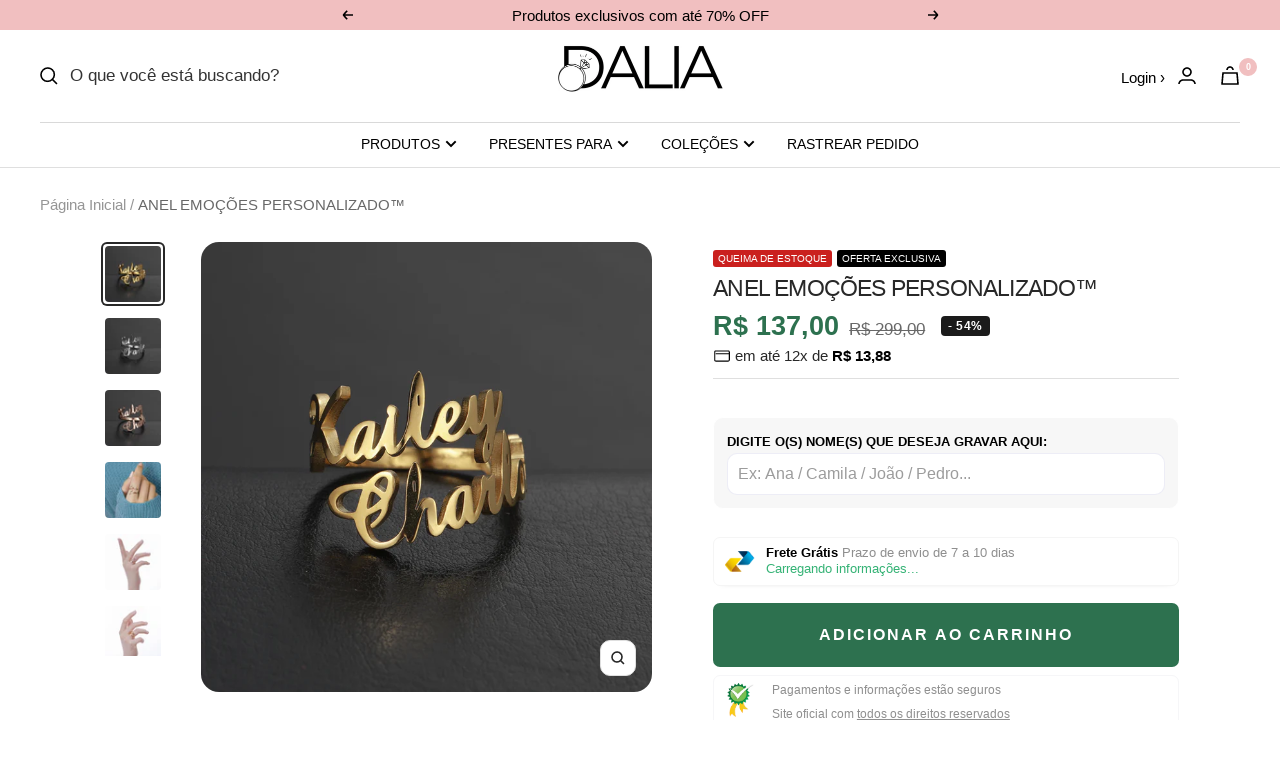

--- FILE ---
content_type: text/html; charset=utf-8
request_url: https://lojadalia.com/products/anel-emocoes-personalizado
body_size: 50562
content:
<!doctype html><html class="no-js" lang="pt-BR" dir="ltr">
  <head>

    <!-- INICIO ADICIONE SEUS PIXELS AQUI -->
  <!-- Google tag (gtag.js) -->
<script async src="https://www.googletagmanager.com/gtag/js?id=G-YD6BDJ04V2"></script>
<script>
  window.dataLayer = window.dataLayer || [];
  function gtag(){dataLayer.push(arguments);}
  gtag('js', new Date());

  gtag('config', 'G-YD6BDJ04V2');
</script>
  
  <!-- FIM DO ADICIONE SEUS PIXELS AQUI -->
    
  <link rel="stylesheet" href="https://size-charts-relentless.herokuapp.com/css/size-charts-relentless.css" />
<script>
var sizeChartsRelentless = window.sizeChartsRelentless || {};
sizeChartsRelentless.product = {"id":7287853613233,"title":"ANEL EMOÇÕES PERSONALIZADO™","handle":"anel-emocoes-personalizado","description":"\u003cp style=\"text-align: center;\"\u003e\u003cspan style=\"color: #000000; background-color: #ffff00;\"\u003e\u003cb data-mce-fragment=\"1\"\u003e**ATENÇÃO: \u003c\/b\u003ePara adicionar os nomes personalizados do seu Anel Clique em \u003cstrong\u003eCOMPRAR\u003c\/strong\u003e:\u003c\/span\u003e\u003c\/p\u003e\n\u003cp\u003e\u003cspan style=\"color: #000000; background-color: #ffffff;\"\u003eAproveite nossas últimas peças com preços de fábrica mais frete grátis para todo Brasil e personalize hoje mesmo o nome dos seus filhos.\u003c\/span\u003e\u003c\/p\u003e\n\u003cp\u003e\u003cspan style=\"color: #000000; background-color: #ffffff;\"\u003e\u003cimg alt=\"\" src=\"https:\/\/cdn.shopify.com\/s\/files\/1\/0507\/9184\/1969\/files\/Anel_Emocoes_Personalizado_Loja_Dalia_32_480x480.png?v=1660245434\" style=\"display: block; margin-left: auto; margin-right: auto;\"\u003e\u003c\/span\u003e\u003c\/p\u003e\n\u003cp\u003e\u003cspan style=\"color: #000000; background-color: #ffffff;\"\u003eO Anel Emoções é uma peça única e feita sob medida para você que gosta de estilo e exclusividade. Presentei sua Esposa, Mãe, Amiga ou Namorada com essa linda peça gravado com seus nomes. \u003c\/span\u003e\u003c\/p\u003e\n\u003cp\u003e\u003cspan style=\"color: #000000; background-color: #ffffff;\"\u003e\u003cstrong\u003e**ATENÇÃO:\u003c\/strong\u003e\u003cspan\u003e Hoje é sua chance única de levar o Anel Emoções com preço de fábrica! Por apenas 12 parcelas de R$ 12,94 (Menos de R$ 0,45 centavos por dia)\u003c\/span\u003e\u003c\/span\u003e\u003c\/p\u003e\n\u003cp\u003e\u003cimg data-mce-fragment=\"1\" style=\"display: block; margin-left: auto; margin-right: auto;\" alt=\"\" src=\"https:\/\/cdn.shopify.com\/s\/files\/1\/0507\/9184\/1969\/files\/Anel_Emocoes_Personalizado_Loja_Dalia_33_480x480.png?v=1660246717\" data-mce-src=\"https:\/\/cdn.shopify.com\/s\/files\/1\/0507\/9184\/1969\/files\/Anel_Emocoes_Personalizado_Loja_Dalia_33_480x480.png?v=1660246717\"\u003e\u003c\/p\u003e\n\u003cp\u003eAnel personalizado se tornou algo tão incomum que é raro encontrar uma pessoa usando.\u003c\/p\u003e\n\u003cp\u003eÉ justamente por isso que o Anel Emoções é sucesso de vendas em todo Brasil, pois ele: \u003c\/p\u003e\n\u003cul data-mce-fragment=\"1\"\u003e\n\u003cli data-mce-fragment=\"1\"\u003ePodemos personalizar qualquer nome enviado.\u003c\/li\u003e\n\u003cli data-mce-fragment=\"1\"\u003eUma peça exclusiva feita\u003cspan data-mce-fragment=\"1\"\u003e \u003c\/span\u003e\u003cstrong data-mce-fragment=\"1\"\u003eMANUALMENTE.\u003c\/strong\u003e\u003cbr\u003e\n\u003c\/li\u003e\n\u003cli data-mce-fragment=\"1\"\u003eAnel de prata 925 ou aço inoxidável (para os alérgicos)\u003c\/li\u003e\n\u003cli data-mce-fragment=\"1\"\u003e90 dias de\u003cspan data-mce-fragment=\"1\"\u003e \u003c\/span\u003e\u003cstrong data-mce-fragment=\"1\"\u003eGARANTIA\u003c\/strong\u003e\u003cbr\u003e\n\u003c\/li\u003e\n\u003c\/ul\u003e\n\u003cp\u003e\u003cstrong data-mce-fragment=\"1\"\u003e\u003cimg style=\"display: block; margin-left: auto; margin-right: auto;\" src=\"https:\/\/cdn.shopify.com\/s\/files\/1\/0507\/9184\/1969\/files\/Anel_Emocoes_Personalizado_Loja_Dalia_14_480x480.png?v=1660245264\" alt=\"\"\u003e\u003c\/strong\u003e\u003c\/p\u003e\n\u003cp\u003eO que vai na sua encomenda: \u003c\/p\u003e\n\u003cul data-mce-fragment=\"1\"\u003e\n\u003cli data-mce-fragment=\"1\"\u003eAnel personalizado com\u003cspan data-mce-fragment=\"1\"\u003e \u003cb data-mce-fragment=\"1\"\u003eO NOME \u003c\/b\u003e\u003c\/span\u003eque você nos enviar.\u003c\/li\u003e\n\u003cli data-mce-fragment=\"1\"\u003eCaixa Luxo Exclusiva\u003c\/li\u003e\n\u003c\/ul\u003e\n\u003cp\u003e\u003cstrong\u003e**ATENÇÃO:\u003c\/strong\u003e Hoje é sua chance única de levar o Anel Emoções com preço de fábrica! Por apenas 12 parcelas de R$ 12,94 (Menos de R$ 0,45 centavos por dia)\u003c\/p\u003e\n\u003cp\u003eSerá que 0,45 centavos por dia não vale a sensação de ter um anel com o nome dos seus filhos? \u003c\/p\u003e\n\u003cp\u003eLevando hoje, você vai ter direito a: \u003c\/p\u003e\n\u003cp data-mce-fragment=\"1\"\u003e•\u003cspan data-mce-fragment=\"1\"\u003e \u003c\/span\u003e\u003cstrong data-mce-fragment=\"1\"\u003eGarantia Protegida de 90 dias\u003c\/strong\u003e\u003c\/p\u003e\n\u003cp data-mce-fragment=\"1\"\u003e\u003cspan data-mce-fragment=\"1\"\u003e• \u003c\/span\u003e\u003cstrong data-mce-fragment=\"1\"\u003eFrete GRÁTIS\u003c\/strong\u003e\u003cspan data-mce-fragment=\"1\"\u003e \u003c\/span\u003epara qualquer lugar do Brasil\u003c\/p\u003e","published_at":"2022-08-11T17:13:17-03:00","created_at":"2022-08-10T21:27:10-03:00","vendor":"loja dália","type":"Anel Personalizado","tags":["personalizar3"],"price":13700,"price_min":13700,"price_max":17700,"available":true,"price_varies":true,"compare_at_price":29900,"compare_at_price_min":29900,"compare_at_price_max":29900,"compare_at_price_varies":false,"variants":[{"id":42042779107505,"title":"1 Nome \/ Ouro \/ Ajustável","option1":"1 Nome","option2":"Ouro","option3":"Ajustável","sku":"1005002875821843-Resizable-One name ring-Gold-color-Commonly","requires_shipping":true,"taxable":false,"featured_image":{"id":32399109849265,"product_id":7287853613233,"position":11,"created_at":"2022-08-11T15:17:09-03:00","updated_at":"2022-08-11T15:24:45-03:00","alt":null,"width":1000,"height":1000,"src":"\/\/lojadalia.com\/cdn\/shop\/products\/AnelEmocoesPersonalizadoLojaDalia19.png?v=1660242285","variant_ids":[42042779107505]},"available":true,"name":"ANEL EMOÇÕES PERSONALIZADO™ - 1 Nome \/ Ouro \/ Ajustável","public_title":"1 Nome \/ Ouro \/ Ajustável","options":["1 Nome","Ouro","Ajustável"],"price":13700,"weight":0,"compare_at_price":29900,"inventory_management":"shopify","barcode":"8949461892235 6515643654 6548964637441","featured_media":{"alt":null,"id":24779910938801,"position":11,"preview_image":{"aspect_ratio":1.0,"height":1000,"width":1000,"src":"\/\/lojadalia.com\/cdn\/shop\/products\/AnelEmocoesPersonalizadoLojaDalia19.png?v=1660242285"}},"requires_selling_plan":false,"selling_plan_allocations":[]},{"id":42042779238577,"title":"1 Nome \/ Prata \/ Ajustável","option1":"1 Nome","option2":"Prata","option3":"Ajustável","sku":"1005002875821843-Resizable-One name ring-Silver Plated-Commonly","requires_shipping":true,"taxable":false,"featured_image":{"id":32399089860785,"product_id":7287853613233,"position":15,"created_at":"2022-08-11T15:05:05-03:00","updated_at":"2022-08-11T15:24:33-03:00","alt":null,"width":720,"height":720,"src":"\/\/lojadalia.com\/cdn\/shop\/products\/AnelEmocoesPersonalizadoLojaDalia7.png?v=1660242273","variant_ids":[42042779238577]},"available":true,"name":"ANEL EMOÇÕES PERSONALIZADO™ - 1 Nome \/ Prata \/ Ajustável","public_title":"1 Nome \/ Prata \/ Ajustável","options":["1 Nome","Prata","Ajustável"],"price":13700,"weight":0,"compare_at_price":29900,"inventory_management":"shopify","barcode":"8949461892235 6515643654 6548964637441","featured_media":{"alt":null,"id":24779890819249,"position":15,"preview_image":{"aspect_ratio":1.0,"height":720,"width":720,"src":"\/\/lojadalia.com\/cdn\/shop\/products\/AnelEmocoesPersonalizadoLojaDalia7.png?v=1660242273"}},"requires_selling_plan":false,"selling_plan_allocations":[]},{"id":42042779369649,"title":"1 Nome \/ Ouro Rose \/ Ajustável","option1":"1 Nome","option2":"Ouro Rose","option3":"Ajustável","sku":"1005002875821843-Resizable-One name ring-Rose Gold Color-Commonly","requires_shipping":true,"taxable":false,"featured_image":{"id":32399090221233,"product_id":7287853613233,"position":3,"created_at":"2022-08-11T15:05:05-03:00","updated_at":"2022-08-11T15:24:45-03:00","alt":null,"width":720,"height":720,"src":"\/\/lojadalia.com\/cdn\/shop\/products\/AnelEmocoesPersonalizadoLojaDalia12.png?v=1660242285","variant_ids":[42042779369649,42042779402417]},"available":true,"name":"ANEL EMOÇÕES PERSONALIZADO™ - 1 Nome \/ Ouro Rose \/ Ajustável","public_title":"1 Nome \/ Ouro Rose \/ Ajustável","options":["1 Nome","Ouro Rose","Ajustável"],"price":13700,"weight":0,"compare_at_price":29900,"inventory_management":"shopify","barcode":"8949461892235 6515643654 6548964637441","featured_media":{"alt":null,"id":24779890655409,"position":3,"preview_image":{"aspect_ratio":1.0,"height":720,"width":720,"src":"\/\/lojadalia.com\/cdn\/shop\/products\/AnelEmocoesPersonalizadoLojaDalia12.png?v=1660242285"}},"requires_selling_plan":false,"selling_plan_allocations":[]},{"id":42042779140273,"title":"2 Nomes \/ Ouro \/ Ajustável","option1":"2 Nomes","option2":"Ouro","option3":"Ajustável","sku":"1005002875821843-Resizable-Two names ring-Gold-color-Commonly","requires_shipping":true,"taxable":false,"featured_image":{"id":32399090122929,"product_id":7287853613233,"position":1,"created_at":"2022-08-11T15:05:05-03:00","updated_at":"2022-08-11T15:24:45-03:00","alt":null,"width":720,"height":720,"src":"\/\/lojadalia.com\/cdn\/shop\/products\/AnelEmocoesPersonalizadoLojaDalia13.png?v=1660242285","variant_ids":[42042779140273]},"available":true,"name":"ANEL EMOÇÕES PERSONALIZADO™ - 2 Nomes \/ Ouro \/ Ajustável","public_title":"2 Nomes \/ Ouro \/ Ajustável","options":["2 Nomes","Ouro","Ajustável"],"price":14700,"weight":0,"compare_at_price":29900,"inventory_management":"shopify","barcode":"8949461892235 6515643654 6548964637441","featured_media":{"alt":null,"id":24779890622641,"position":1,"preview_image":{"aspect_ratio":1.0,"height":720,"width":720,"src":"\/\/lojadalia.com\/cdn\/shop\/products\/AnelEmocoesPersonalizadoLojaDalia13.png?v=1660242285"}},"requires_selling_plan":false,"selling_plan_allocations":[]},{"id":42042779271345,"title":"2 Nomes \/ Prata \/ Ajustável","option1":"2 Nomes","option2":"Prata","option3":"Ajustável","sku":"1005002875821843-Resizable-Two names ring-Silver Plated-Commonly","requires_shipping":true,"taxable":false,"featured_image":{"id":32399090286769,"product_id":7287853613233,"position":2,"created_at":"2022-08-11T15:05:05-03:00","updated_at":"2022-08-11T15:24:45-03:00","alt":null,"width":720,"height":720,"src":"\/\/lojadalia.com\/cdn\/shop\/products\/AnelEmocoesPersonalizadoLojaDalia11.png?v=1660242285","variant_ids":[42042779271345]},"available":true,"name":"ANEL EMOÇÕES PERSONALIZADO™ - 2 Nomes \/ Prata \/ Ajustável","public_title":"2 Nomes \/ Prata \/ Ajustável","options":["2 Nomes","Prata","Ajustável"],"price":14700,"weight":0,"compare_at_price":29900,"inventory_management":"shopify","barcode":"8949461892235 6515643654 6548964637441","featured_media":{"alt":null,"id":24779890688177,"position":2,"preview_image":{"aspect_ratio":1.0,"height":720,"width":720,"src":"\/\/lojadalia.com\/cdn\/shop\/products\/AnelEmocoesPersonalizadoLojaDalia11.png?v=1660242285"}},"requires_selling_plan":false,"selling_plan_allocations":[]},{"id":42042779402417,"title":"2 Nomes \/ Ouro Rose \/ Ajustável","option1":"2 Nomes","option2":"Ouro Rose","option3":"Ajustável","sku":"1005002875821843-Resizable-Two names ring-Rose Gold Color-Commonly","requires_shipping":true,"taxable":false,"featured_image":{"id":32399090221233,"product_id":7287853613233,"position":3,"created_at":"2022-08-11T15:05:05-03:00","updated_at":"2022-08-11T15:24:45-03:00","alt":null,"width":720,"height":720,"src":"\/\/lojadalia.com\/cdn\/shop\/products\/AnelEmocoesPersonalizadoLojaDalia12.png?v=1660242285","variant_ids":[42042779369649,42042779402417]},"available":true,"name":"ANEL EMOÇÕES PERSONALIZADO™ - 2 Nomes \/ Ouro Rose \/ Ajustável","public_title":"2 Nomes \/ Ouro Rose \/ Ajustável","options":["2 Nomes","Ouro Rose","Ajustável"],"price":14700,"weight":0,"compare_at_price":29900,"inventory_management":"shopify","barcode":"8949461892235 6515643654 6548964637441","featured_media":{"alt":null,"id":24779890655409,"position":3,"preview_image":{"aspect_ratio":1.0,"height":720,"width":720,"src":"\/\/lojadalia.com\/cdn\/shop\/products\/AnelEmocoesPersonalizadoLojaDalia12.png?v=1660242285"}},"requires_selling_plan":false,"selling_plan_allocations":[]},{"id":42042779173041,"title":"3 Nomes \/ Ouro \/ Ajustável","option1":"3 Nomes","option2":"Ouro","option3":"Ajustável","sku":"1005002875821843-Resizable-Three names ring-Gold-color-Commonly","requires_shipping":true,"taxable":false,"featured_image":{"id":32399109783729,"product_id":7287853613233,"position":22,"created_at":"2022-08-11T15:17:09-03:00","updated_at":"2022-08-11T15:24:12-03:00","alt":null,"width":720,"height":720,"src":"\/\/lojadalia.com\/cdn\/shop\/products\/AnelEmocoesPersonalizadoLojaDalia28.png?v=1660242252","variant_ids":[42042779173041,42042779205809,44678222610609,44678222708913]},"available":true,"name":"ANEL EMOÇÕES PERSONALIZADO™ - 3 Nomes \/ Ouro \/ Ajustável","public_title":"3 Nomes \/ Ouro \/ Ajustável","options":["3 Nomes","Ouro","Ajustável"],"price":15700,"weight":0,"compare_at_price":29900,"inventory_management":"shopify","barcode":"8949461892235 6515643654 6548964637441","featured_media":{"alt":null,"id":24779910643889,"position":22,"preview_image":{"aspect_ratio":1.0,"height":720,"width":720,"src":"\/\/lojadalia.com\/cdn\/shop\/products\/AnelEmocoesPersonalizadoLojaDalia28.png?v=1660242252"}},"requires_selling_plan":false,"selling_plan_allocations":[]},{"id":42042779304113,"title":"3 Nomes \/ Prata \/ Ajustável","option1":"3 Nomes","option2":"Prata","option3":"Ajustável","sku":"1005002875821843-Resizable-Three names ring-Silver Plated-Commonly","requires_shipping":true,"taxable":false,"featured_image":{"id":32399109554353,"product_id":7287853613233,"position":23,"created_at":"2022-08-11T15:17:09-03:00","updated_at":"2022-08-11T15:24:12-03:00","alt":null,"width":720,"height":720,"src":"\/\/lojadalia.com\/cdn\/shop\/products\/AnelEmocoesPersonalizadoLojaDalia27.png?v=1660242252","variant_ids":[42042779304113,42042779336881,44678222643377,44678222741681]},"available":true,"name":"ANEL EMOÇÕES PERSONALIZADO™ - 3 Nomes \/ Prata \/ Ajustável","public_title":"3 Nomes \/ Prata \/ Ajustável","options":["3 Nomes","Prata","Ajustável"],"price":15700,"weight":0,"compare_at_price":29900,"inventory_management":"shopify","barcode":"8949461892235 6515643654 6548964637441","featured_media":{"alt":null,"id":24779910676657,"position":23,"preview_image":{"aspect_ratio":1.0,"height":720,"width":720,"src":"\/\/lojadalia.com\/cdn\/shop\/products\/AnelEmocoesPersonalizadoLojaDalia27.png?v=1660242252"}},"requires_selling_plan":false,"selling_plan_allocations":[]},{"id":42042779435185,"title":"3 Nomes \/ Ouro Rose \/ Ajustável","option1":"3 Nomes","option2":"Ouro Rose","option3":"Ajustável","sku":"1005002875821843-Resizable-Three names ring-Rose Gold Color-Commonly","requires_shipping":true,"taxable":false,"featured_image":{"id":32399109914801,"product_id":7287853613233,"position":21,"created_at":"2022-08-11T15:17:09-03:00","updated_at":"2022-08-11T15:24:12-03:00","alt":null,"width":720,"height":720,"src":"\/\/lojadalia.com\/cdn\/shop\/products\/AnelEmocoesPersonalizadoLojaDalia29.png?v=1660242252","variant_ids":[42042779435185,42042779467953,44678222676145,44678222774449]},"available":true,"name":"ANEL EMOÇÕES PERSONALIZADO™ - 3 Nomes \/ Ouro Rose \/ Ajustável","public_title":"3 Nomes \/ Ouro Rose \/ Ajustável","options":["3 Nomes","Ouro Rose","Ajustável"],"price":15700,"weight":0,"compare_at_price":29900,"inventory_management":"shopify","barcode":"8949461892235 6515643654 6548964637441","featured_media":{"alt":null,"id":24779910611121,"position":21,"preview_image":{"aspect_ratio":1.0,"height":720,"width":720,"src":"\/\/lojadalia.com\/cdn\/shop\/products\/AnelEmocoesPersonalizadoLojaDalia29.png?v=1660242252"}},"requires_selling_plan":false,"selling_plan_allocations":[]},{"id":44678222610609,"title":"4 Nomes \/ Ouro \/ Ajustável","option1":"4 Nomes","option2":"Ouro","option3":"Ajustável","sku":"2245451154777","requires_shipping":true,"taxable":false,"featured_image":{"id":32399109783729,"product_id":7287853613233,"position":22,"created_at":"2022-08-11T15:17:09-03:00","updated_at":"2022-08-11T15:24:12-03:00","alt":null,"width":720,"height":720,"src":"\/\/lojadalia.com\/cdn\/shop\/products\/AnelEmocoesPersonalizadoLojaDalia28.png?v=1660242252","variant_ids":[42042779173041,42042779205809,44678222610609,44678222708913]},"available":true,"name":"ANEL EMOÇÕES PERSONALIZADO™ - 4 Nomes \/ Ouro \/ Ajustável","public_title":"4 Nomes \/ Ouro \/ Ajustável","options":["4 Nomes","Ouro","Ajustável"],"price":16700,"weight":0,"compare_at_price":29900,"inventory_management":"shopify","barcode":"8949461892235 6515643654 6548964637441","featured_media":{"alt":null,"id":24779910643889,"position":22,"preview_image":{"aspect_ratio":1.0,"height":720,"width":720,"src":"\/\/lojadalia.com\/cdn\/shop\/products\/AnelEmocoesPersonalizadoLojaDalia28.png?v=1660242252"}},"requires_selling_plan":false,"selling_plan_allocations":[]},{"id":44678222643377,"title":"4 Nomes \/ Prata \/ Ajustável","option1":"4 Nomes","option2":"Prata","option3":"Ajustável","sku":"2245451154988","requires_shipping":true,"taxable":false,"featured_image":{"id":32399109554353,"product_id":7287853613233,"position":23,"created_at":"2022-08-11T15:17:09-03:00","updated_at":"2022-08-11T15:24:12-03:00","alt":null,"width":720,"height":720,"src":"\/\/lojadalia.com\/cdn\/shop\/products\/AnelEmocoesPersonalizadoLojaDalia27.png?v=1660242252","variant_ids":[42042779304113,42042779336881,44678222643377,44678222741681]},"available":true,"name":"ANEL EMOÇÕES PERSONALIZADO™ - 4 Nomes \/ Prata \/ Ajustável","public_title":"4 Nomes \/ Prata \/ Ajustável","options":["4 Nomes","Prata","Ajustável"],"price":16700,"weight":0,"compare_at_price":29900,"inventory_management":"shopify","barcode":"8949461892235 6515643654 6548964637441","featured_media":{"alt":null,"id":24779910676657,"position":23,"preview_image":{"aspect_ratio":1.0,"height":720,"width":720,"src":"\/\/lojadalia.com\/cdn\/shop\/products\/AnelEmocoesPersonalizadoLojaDalia27.png?v=1660242252"}},"requires_selling_plan":false,"selling_plan_allocations":[]},{"id":44678222676145,"title":"4 Nomes \/ Ouro Rose \/ Ajustável","option1":"4 Nomes","option2":"Ouro Rose","option3":"Ajustável","sku":"2245451154857","requires_shipping":true,"taxable":false,"featured_image":{"id":32399109914801,"product_id":7287853613233,"position":21,"created_at":"2022-08-11T15:17:09-03:00","updated_at":"2022-08-11T15:24:12-03:00","alt":null,"width":720,"height":720,"src":"\/\/lojadalia.com\/cdn\/shop\/products\/AnelEmocoesPersonalizadoLojaDalia29.png?v=1660242252","variant_ids":[42042779435185,42042779467953,44678222676145,44678222774449]},"available":true,"name":"ANEL EMOÇÕES PERSONALIZADO™ - 4 Nomes \/ Ouro Rose \/ Ajustável","public_title":"4 Nomes \/ Ouro Rose \/ Ajustável","options":["4 Nomes","Ouro Rose","Ajustável"],"price":16700,"weight":0,"compare_at_price":29900,"inventory_management":"shopify","barcode":"8949461892235 6515643654 6548964637441","featured_media":{"alt":null,"id":24779910611121,"position":21,"preview_image":{"aspect_ratio":1.0,"height":720,"width":720,"src":"\/\/lojadalia.com\/cdn\/shop\/products\/AnelEmocoesPersonalizadoLojaDalia29.png?v=1660242252"}},"requires_selling_plan":false,"selling_plan_allocations":[]},{"id":42042779205809,"title":"5 Nomes \/ Ouro \/ Ajustável","option1":"5 Nomes","option2":"Ouro","option3":"Ajustável","sku":"1005002875821843-Resizable-Four names ring-Gold-color-Commonly","requires_shipping":true,"taxable":false,"featured_image":{"id":32399109783729,"product_id":7287853613233,"position":22,"created_at":"2022-08-11T15:17:09-03:00","updated_at":"2022-08-11T15:24:12-03:00","alt":null,"width":720,"height":720,"src":"\/\/lojadalia.com\/cdn\/shop\/products\/AnelEmocoesPersonalizadoLojaDalia28.png?v=1660242252","variant_ids":[42042779173041,42042779205809,44678222610609,44678222708913]},"available":true,"name":"ANEL EMOÇÕES PERSONALIZADO™ - 5 Nomes \/ Ouro \/ Ajustável","public_title":"5 Nomes \/ Ouro \/ Ajustável","options":["5 Nomes","Ouro","Ajustável"],"price":16700,"weight":0,"compare_at_price":29900,"inventory_management":"shopify","barcode":"8949461892235 6515643654 6548964637441","featured_media":{"alt":null,"id":24779910643889,"position":22,"preview_image":{"aspect_ratio":1.0,"height":720,"width":720,"src":"\/\/lojadalia.com\/cdn\/shop\/products\/AnelEmocoesPersonalizadoLojaDalia28.png?v=1660242252"}},"requires_selling_plan":false,"selling_plan_allocations":[]},{"id":42042779336881,"title":"5 Nomes \/ Prata \/ Ajustável","option1":"5 Nomes","option2":"Prata","option3":"Ajustável","sku":"1005002875821843-Resizable-Four names ring-Silver Plated-Commonly","requires_shipping":true,"taxable":false,"featured_image":{"id":32399109554353,"product_id":7287853613233,"position":23,"created_at":"2022-08-11T15:17:09-03:00","updated_at":"2022-08-11T15:24:12-03:00","alt":null,"width":720,"height":720,"src":"\/\/lojadalia.com\/cdn\/shop\/products\/AnelEmocoesPersonalizadoLojaDalia27.png?v=1660242252","variant_ids":[42042779304113,42042779336881,44678222643377,44678222741681]},"available":true,"name":"ANEL EMOÇÕES PERSONALIZADO™ - 5 Nomes \/ Prata \/ Ajustável","public_title":"5 Nomes \/ Prata \/ Ajustável","options":["5 Nomes","Prata","Ajustável"],"price":16700,"weight":0,"compare_at_price":29900,"inventory_management":"shopify","barcode":"8949461892235 6515643654 6548964637441","featured_media":{"alt":null,"id":24779910676657,"position":23,"preview_image":{"aspect_ratio":1.0,"height":720,"width":720,"src":"\/\/lojadalia.com\/cdn\/shop\/products\/AnelEmocoesPersonalizadoLojaDalia27.png?v=1660242252"}},"requires_selling_plan":false,"selling_plan_allocations":[]},{"id":42042779467953,"title":"5 Nomes \/ Ouro Rose \/ Ajustável","option1":"5 Nomes","option2":"Ouro Rose","option3":"Ajustável","sku":"1005002875821843-Resizable-Four names ring-Rose Gold Color-Commonly","requires_shipping":true,"taxable":false,"featured_image":{"id":32399109914801,"product_id":7287853613233,"position":21,"created_at":"2022-08-11T15:17:09-03:00","updated_at":"2022-08-11T15:24:12-03:00","alt":null,"width":720,"height":720,"src":"\/\/lojadalia.com\/cdn\/shop\/products\/AnelEmocoesPersonalizadoLojaDalia29.png?v=1660242252","variant_ids":[42042779435185,42042779467953,44678222676145,44678222774449]},"available":true,"name":"ANEL EMOÇÕES PERSONALIZADO™ - 5 Nomes \/ Ouro Rose \/ Ajustável","public_title":"5 Nomes \/ Ouro Rose \/ Ajustável","options":["5 Nomes","Ouro Rose","Ajustável"],"price":16700,"weight":0,"compare_at_price":29900,"inventory_management":"shopify","barcode":"8949461892235 6515643654 6548964637441","featured_media":{"alt":null,"id":24779910611121,"position":21,"preview_image":{"aspect_ratio":1.0,"height":720,"width":720,"src":"\/\/lojadalia.com\/cdn\/shop\/products\/AnelEmocoesPersonalizadoLojaDalia29.png?v=1660242252"}},"requires_selling_plan":false,"selling_plan_allocations":[]},{"id":44678222708913,"title":"6 Nomes \/ Ouro \/ Ajustável","option1":"6 Nomes","option2":"Ouro","option3":"Ajustável","sku":"2245451154996","requires_shipping":true,"taxable":false,"featured_image":{"id":32399109783729,"product_id":7287853613233,"position":22,"created_at":"2022-08-11T15:17:09-03:00","updated_at":"2022-08-11T15:24:12-03:00","alt":null,"width":720,"height":720,"src":"\/\/lojadalia.com\/cdn\/shop\/products\/AnelEmocoesPersonalizadoLojaDalia28.png?v=1660242252","variant_ids":[42042779173041,42042779205809,44678222610609,44678222708913]},"available":true,"name":"ANEL EMOÇÕES PERSONALIZADO™ - 6 Nomes \/ Ouro \/ Ajustável","public_title":"6 Nomes \/ Ouro \/ Ajustável","options":["6 Nomes","Ouro","Ajustável"],"price":17700,"weight":0,"compare_at_price":29900,"inventory_management":"shopify","barcode":"8949461892235 6515643654 6548964637441","featured_media":{"alt":null,"id":24779910643889,"position":22,"preview_image":{"aspect_ratio":1.0,"height":720,"width":720,"src":"\/\/lojadalia.com\/cdn\/shop\/products\/AnelEmocoesPersonalizadoLojaDalia28.png?v=1660242252"}},"requires_selling_plan":false,"selling_plan_allocations":[]},{"id":44678222741681,"title":"6 Nomes \/ Prata \/ Ajustável","option1":"6 Nomes","option2":"Prata","option3":"Ajustável","sku":"2245451154987","requires_shipping":true,"taxable":false,"featured_image":{"id":32399109554353,"product_id":7287853613233,"position":23,"created_at":"2022-08-11T15:17:09-03:00","updated_at":"2022-08-11T15:24:12-03:00","alt":null,"width":720,"height":720,"src":"\/\/lojadalia.com\/cdn\/shop\/products\/AnelEmocoesPersonalizadoLojaDalia27.png?v=1660242252","variant_ids":[42042779304113,42042779336881,44678222643377,44678222741681]},"available":true,"name":"ANEL EMOÇÕES PERSONALIZADO™ - 6 Nomes \/ Prata \/ Ajustável","public_title":"6 Nomes \/ Prata \/ Ajustável","options":["6 Nomes","Prata","Ajustável"],"price":17700,"weight":0,"compare_at_price":29900,"inventory_management":"shopify","barcode":"8949461892235 6515643654 6548964637441","featured_media":{"alt":null,"id":24779910676657,"position":23,"preview_image":{"aspect_ratio":1.0,"height":720,"width":720,"src":"\/\/lojadalia.com\/cdn\/shop\/products\/AnelEmocoesPersonalizadoLojaDalia27.png?v=1660242252"}},"requires_selling_plan":false,"selling_plan_allocations":[]},{"id":44678222774449,"title":"6 Nomes \/ Ouro Rose \/ Ajustável","option1":"6 Nomes","option2":"Ouro Rose","option3":"Ajustável","sku":"2245451154987","requires_shipping":true,"taxable":false,"featured_image":{"id":32399109914801,"product_id":7287853613233,"position":21,"created_at":"2022-08-11T15:17:09-03:00","updated_at":"2022-08-11T15:24:12-03:00","alt":null,"width":720,"height":720,"src":"\/\/lojadalia.com\/cdn\/shop\/products\/AnelEmocoesPersonalizadoLojaDalia29.png?v=1660242252","variant_ids":[42042779435185,42042779467953,44678222676145,44678222774449]},"available":true,"name":"ANEL EMOÇÕES PERSONALIZADO™ - 6 Nomes \/ Ouro Rose \/ Ajustável","public_title":"6 Nomes \/ Ouro Rose \/ Ajustável","options":["6 Nomes","Ouro Rose","Ajustável"],"price":17700,"weight":0,"compare_at_price":29900,"inventory_management":"shopify","barcode":"8949461892235 6515643654 6548964637441","featured_media":{"alt":null,"id":24779910611121,"position":21,"preview_image":{"aspect_ratio":1.0,"height":720,"width":720,"src":"\/\/lojadalia.com\/cdn\/shop\/products\/AnelEmocoesPersonalizadoLojaDalia29.png?v=1660242252"}},"requires_selling_plan":false,"selling_plan_allocations":[]}],"images":["\/\/lojadalia.com\/cdn\/shop\/products\/AnelEmocoesPersonalizadoLojaDalia13.png?v=1660242285","\/\/lojadalia.com\/cdn\/shop\/products\/AnelEmocoesPersonalizadoLojaDalia11.png?v=1660242285","\/\/lojadalia.com\/cdn\/shop\/products\/AnelEmocoesPersonalizadoLojaDalia12.png?v=1660242285","\/\/lojadalia.com\/cdn\/shop\/products\/AnelEmocoesPersonalizadoLojaDalia17.png?v=1660242285","\/\/lojadalia.com\/cdn\/shop\/products\/AnelEmocoesPersonalizadoLojaDalia16.png?v=1660242285","\/\/lojadalia.com\/cdn\/shop\/products\/AnelEmocoesPersonalizadoLojaDalia15.png?v=1660242285","\/\/lojadalia.com\/cdn\/shop\/products\/AnelEmocoesPersonalizadoLojaDalia.png?v=1660242285","\/\/lojadalia.com\/cdn\/shop\/products\/AnelEmocoesPersonalizadoLojaDalia1.png?v=1660242285","\/\/lojadalia.com\/cdn\/shop\/products\/AnelEmocoesPersonalizadoLojaDalia2.png?v=1660242285","\/\/lojadalia.com\/cdn\/shop\/products\/AnelEmocoesPersonalizadoLojaDalia6.png?v=1660242285","\/\/lojadalia.com\/cdn\/shop\/products\/AnelEmocoesPersonalizadoLojaDalia19.png?v=1660242285","\/\/lojadalia.com\/cdn\/shop\/products\/AnelEmocoesPersonalizadoLojaDalia10.png?v=1660242285","\/\/lojadalia.com\/cdn\/shop\/products\/AnelEmocoesPersonalizadoLojaDalia9.png?v=1660242285","\/\/lojadalia.com\/cdn\/shop\/products\/AnelEmocoesPersonalizadoLojaDalia8.png?v=1660242285","\/\/lojadalia.com\/cdn\/shop\/products\/AnelEmocoesPersonalizadoLojaDalia7.png?v=1660242273","\/\/lojadalia.com\/cdn\/shop\/products\/AnelEmocoesPersonalizadoLojaDalia5.png?v=1660242273","\/\/lojadalia.com\/cdn\/shop\/products\/AnelEmocoesPersonalizadoLojaDalia4.png?v=1660242273","\/\/lojadalia.com\/cdn\/shop\/products\/AnelEmocoesPersonalizadoLojaDalia3.png?v=1660242273","\/\/lojadalia.com\/cdn\/shop\/products\/AnelEmocoesPersonalizadoLojaDalia31.png?v=1660242252","\/\/lojadalia.com\/cdn\/shop\/products\/AnelEmocoesPersonalizadoLojaDalia30.png?v=1660242252","\/\/lojadalia.com\/cdn\/shop\/products\/AnelEmocoesPersonalizadoLojaDalia29.png?v=1660242252","\/\/lojadalia.com\/cdn\/shop\/products\/AnelEmocoesPersonalizadoLojaDalia28.png?v=1660242252","\/\/lojadalia.com\/cdn\/shop\/products\/AnelEmocoesPersonalizadoLojaDalia27.png?v=1660242252","\/\/lojadalia.com\/cdn\/shop\/products\/AnelEmocoesPersonalizadoLojaDalia25.png?v=1660242252","\/\/lojadalia.com\/cdn\/shop\/products\/AnelEmocoesPersonalizadoLojaDalia26.png?v=1660242252","\/\/lojadalia.com\/cdn\/shop\/products\/AnelEmocoesPersonalizadoLojaDalia23.png?v=1660242252","\/\/lojadalia.com\/cdn\/shop\/products\/AnelEmocoesPersonalizadoLojaDalia24.png?v=1660242252","\/\/lojadalia.com\/cdn\/shop\/products\/AnelEmocoesPersonalizadoLojaDalia20.png?v=1660242252","\/\/lojadalia.com\/cdn\/shop\/products\/1-main-anel-personalizado-para-mulheres-e-homens-aco-inoxidavel-junta-ajustavel-par-de-joias-presente.png?v=1660242252","\/\/lojadalia.com\/cdn\/shop\/products\/AnelEmocoesPersonalizadoLojaDalia21.png?v=1660242252","\/\/lojadalia.com\/cdn\/shop\/products\/PresentesDalia_4c47902c-82c3-47b8-826c-c094eb12e63b.png?v=1660242085"],"featured_image":"\/\/lojadalia.com\/cdn\/shop\/products\/AnelEmocoesPersonalizadoLojaDalia13.png?v=1660242285","options":["Nomes","Cor","Tamanho"],"media":[{"alt":null,"id":24779890622641,"position":1,"preview_image":{"aspect_ratio":1.0,"height":720,"width":720,"src":"\/\/lojadalia.com\/cdn\/shop\/products\/AnelEmocoesPersonalizadoLojaDalia13.png?v=1660242285"},"aspect_ratio":1.0,"height":720,"media_type":"image","src":"\/\/lojadalia.com\/cdn\/shop\/products\/AnelEmocoesPersonalizadoLojaDalia13.png?v=1660242285","width":720},{"alt":null,"id":24779890688177,"position":2,"preview_image":{"aspect_ratio":1.0,"height":720,"width":720,"src":"\/\/lojadalia.com\/cdn\/shop\/products\/AnelEmocoesPersonalizadoLojaDalia11.png?v=1660242285"},"aspect_ratio":1.0,"height":720,"media_type":"image","src":"\/\/lojadalia.com\/cdn\/shop\/products\/AnelEmocoesPersonalizadoLojaDalia11.png?v=1660242285","width":720},{"alt":null,"id":24779890655409,"position":3,"preview_image":{"aspect_ratio":1.0,"height":720,"width":720,"src":"\/\/lojadalia.com\/cdn\/shop\/products\/AnelEmocoesPersonalizadoLojaDalia12.png?v=1660242285"},"aspect_ratio":1.0,"height":720,"media_type":"image","src":"\/\/lojadalia.com\/cdn\/shop\/products\/AnelEmocoesPersonalizadoLojaDalia12.png?v=1660242285","width":720},{"alt":null,"id":24779890524337,"position":4,"preview_image":{"aspect_ratio":1.0,"height":1000,"width":1000,"src":"\/\/lojadalia.com\/cdn\/shop\/products\/AnelEmocoesPersonalizadoLojaDalia17.png?v=1660242285"},"aspect_ratio":1.0,"height":1000,"media_type":"image","src":"\/\/lojadalia.com\/cdn\/shop\/products\/AnelEmocoesPersonalizadoLojaDalia17.png?v=1660242285","width":1000},{"alt":null,"id":24779890557105,"position":5,"preview_image":{"aspect_ratio":1.0,"height":720,"width":720,"src":"\/\/lojadalia.com\/cdn\/shop\/products\/AnelEmocoesPersonalizadoLojaDalia16.png?v=1660242285"},"aspect_ratio":1.0,"height":720,"media_type":"image","src":"\/\/lojadalia.com\/cdn\/shop\/products\/AnelEmocoesPersonalizadoLojaDalia16.png?v=1660242285","width":720},{"alt":null,"id":24779890589873,"position":6,"preview_image":{"aspect_ratio":1.0,"height":720,"width":720,"src":"\/\/lojadalia.com\/cdn\/shop\/products\/AnelEmocoesPersonalizadoLojaDalia15.png?v=1660242285"},"aspect_ratio":1.0,"height":720,"media_type":"image","src":"\/\/lojadalia.com\/cdn\/shop\/products\/AnelEmocoesPersonalizadoLojaDalia15.png?v=1660242285","width":720},{"alt":null,"id":24779891048625,"position":7,"preview_image":{"aspect_ratio":1.0,"height":720,"width":720,"src":"\/\/lojadalia.com\/cdn\/shop\/products\/AnelEmocoesPersonalizadoLojaDalia.png?v=1660242285"},"aspect_ratio":1.0,"height":720,"media_type":"image","src":"\/\/lojadalia.com\/cdn\/shop\/products\/AnelEmocoesPersonalizadoLojaDalia.png?v=1660242285","width":720},{"alt":null,"id":24779891015857,"position":8,"preview_image":{"aspect_ratio":1.0,"height":720,"width":720,"src":"\/\/lojadalia.com\/cdn\/shop\/products\/AnelEmocoesPersonalizadoLojaDalia1.png?v=1660242285"},"aspect_ratio":1.0,"height":720,"media_type":"image","src":"\/\/lojadalia.com\/cdn\/shop\/products\/AnelEmocoesPersonalizadoLojaDalia1.png?v=1660242285","width":720},{"alt":null,"id":24779890983089,"position":9,"preview_image":{"aspect_ratio":1.0,"height":720,"width":720,"src":"\/\/lojadalia.com\/cdn\/shop\/products\/AnelEmocoesPersonalizadoLojaDalia2.png?v=1660242285"},"aspect_ratio":1.0,"height":720,"media_type":"image","src":"\/\/lojadalia.com\/cdn\/shop\/products\/AnelEmocoesPersonalizadoLojaDalia2.png?v=1660242285","width":720},{"alt":null,"id":24779890852017,"position":10,"preview_image":{"aspect_ratio":1.0,"height":720,"width":720,"src":"\/\/lojadalia.com\/cdn\/shop\/products\/AnelEmocoesPersonalizadoLojaDalia6.png?v=1660242285"},"aspect_ratio":1.0,"height":720,"media_type":"image","src":"\/\/lojadalia.com\/cdn\/shop\/products\/AnelEmocoesPersonalizadoLojaDalia6.png?v=1660242285","width":720},{"alt":null,"id":24779910938801,"position":11,"preview_image":{"aspect_ratio":1.0,"height":1000,"width":1000,"src":"\/\/lojadalia.com\/cdn\/shop\/products\/AnelEmocoesPersonalizadoLojaDalia19.png?v=1660242285"},"aspect_ratio":1.0,"height":1000,"media_type":"image","src":"\/\/lojadalia.com\/cdn\/shop\/products\/AnelEmocoesPersonalizadoLojaDalia19.png?v=1660242285","width":1000},{"alt":null,"id":24779890720945,"position":12,"preview_image":{"aspect_ratio":1.0,"height":720,"width":720,"src":"\/\/lojadalia.com\/cdn\/shop\/products\/AnelEmocoesPersonalizadoLojaDalia10.png?v=1660242285"},"aspect_ratio":1.0,"height":720,"media_type":"image","src":"\/\/lojadalia.com\/cdn\/shop\/products\/AnelEmocoesPersonalizadoLojaDalia10.png?v=1660242285","width":720},{"alt":null,"id":24779890753713,"position":13,"preview_image":{"aspect_ratio":1.0,"height":720,"width":720,"src":"\/\/lojadalia.com\/cdn\/shop\/products\/AnelEmocoesPersonalizadoLojaDalia9.png?v=1660242285"},"aspect_ratio":1.0,"height":720,"media_type":"image","src":"\/\/lojadalia.com\/cdn\/shop\/products\/AnelEmocoesPersonalizadoLojaDalia9.png?v=1660242285","width":720},{"alt":null,"id":24779890786481,"position":14,"preview_image":{"aspect_ratio":1.0,"height":720,"width":720,"src":"\/\/lojadalia.com\/cdn\/shop\/products\/AnelEmocoesPersonalizadoLojaDalia8.png?v=1660242285"},"aspect_ratio":1.0,"height":720,"media_type":"image","src":"\/\/lojadalia.com\/cdn\/shop\/products\/AnelEmocoesPersonalizadoLojaDalia8.png?v=1660242285","width":720},{"alt":null,"id":24779890819249,"position":15,"preview_image":{"aspect_ratio":1.0,"height":720,"width":720,"src":"\/\/lojadalia.com\/cdn\/shop\/products\/AnelEmocoesPersonalizadoLojaDalia7.png?v=1660242273"},"aspect_ratio":1.0,"height":720,"media_type":"image","src":"\/\/lojadalia.com\/cdn\/shop\/products\/AnelEmocoesPersonalizadoLojaDalia7.png?v=1660242273","width":720},{"alt":null,"id":24779890884785,"position":16,"preview_image":{"aspect_ratio":1.0,"height":720,"width":720,"src":"\/\/lojadalia.com\/cdn\/shop\/products\/AnelEmocoesPersonalizadoLojaDalia5.png?v=1660242273"},"aspect_ratio":1.0,"height":720,"media_type":"image","src":"\/\/lojadalia.com\/cdn\/shop\/products\/AnelEmocoesPersonalizadoLojaDalia5.png?v=1660242273","width":720},{"alt":null,"id":24779890917553,"position":17,"preview_image":{"aspect_ratio":1.0,"height":720,"width":720,"src":"\/\/lojadalia.com\/cdn\/shop\/products\/AnelEmocoesPersonalizadoLojaDalia4.png?v=1660242273"},"aspect_ratio":1.0,"height":720,"media_type":"image","src":"\/\/lojadalia.com\/cdn\/shop\/products\/AnelEmocoesPersonalizadoLojaDalia4.png?v=1660242273","width":720},{"alt":null,"id":24779890950321,"position":18,"preview_image":{"aspect_ratio":1.0,"height":720,"width":720,"src":"\/\/lojadalia.com\/cdn\/shop\/products\/AnelEmocoesPersonalizadoLojaDalia3.png?v=1660242273"},"aspect_ratio":1.0,"height":720,"media_type":"image","src":"\/\/lojadalia.com\/cdn\/shop\/products\/AnelEmocoesPersonalizadoLojaDalia3.png?v=1660242273","width":720},{"alt":null,"id":24779910545585,"position":19,"preview_image":{"aspect_ratio":1.0,"height":720,"width":720,"src":"\/\/lojadalia.com\/cdn\/shop\/products\/AnelEmocoesPersonalizadoLojaDalia31.png?v=1660242252"},"aspect_ratio":1.0,"height":720,"media_type":"image","src":"\/\/lojadalia.com\/cdn\/shop\/products\/AnelEmocoesPersonalizadoLojaDalia31.png?v=1660242252","width":720},{"alt":null,"id":24779910578353,"position":20,"preview_image":{"aspect_ratio":1.0,"height":720,"width":720,"src":"\/\/lojadalia.com\/cdn\/shop\/products\/AnelEmocoesPersonalizadoLojaDalia30.png?v=1660242252"},"aspect_ratio":1.0,"height":720,"media_type":"image","src":"\/\/lojadalia.com\/cdn\/shop\/products\/AnelEmocoesPersonalizadoLojaDalia30.png?v=1660242252","width":720},{"alt":null,"id":24779910611121,"position":21,"preview_image":{"aspect_ratio":1.0,"height":720,"width":720,"src":"\/\/lojadalia.com\/cdn\/shop\/products\/AnelEmocoesPersonalizadoLojaDalia29.png?v=1660242252"},"aspect_ratio":1.0,"height":720,"media_type":"image","src":"\/\/lojadalia.com\/cdn\/shop\/products\/AnelEmocoesPersonalizadoLojaDalia29.png?v=1660242252","width":720},{"alt":null,"id":24779910643889,"position":22,"preview_image":{"aspect_ratio":1.0,"height":720,"width":720,"src":"\/\/lojadalia.com\/cdn\/shop\/products\/AnelEmocoesPersonalizadoLojaDalia28.png?v=1660242252"},"aspect_ratio":1.0,"height":720,"media_type":"image","src":"\/\/lojadalia.com\/cdn\/shop\/products\/AnelEmocoesPersonalizadoLojaDalia28.png?v=1660242252","width":720},{"alt":null,"id":24779910676657,"position":23,"preview_image":{"aspect_ratio":1.0,"height":720,"width":720,"src":"\/\/lojadalia.com\/cdn\/shop\/products\/AnelEmocoesPersonalizadoLojaDalia27.png?v=1660242252"},"aspect_ratio":1.0,"height":720,"media_type":"image","src":"\/\/lojadalia.com\/cdn\/shop\/products\/AnelEmocoesPersonalizadoLojaDalia27.png?v=1660242252","width":720},{"alt":null,"id":24779910709425,"position":24,"preview_image":{"aspect_ratio":1.0,"height":1000,"width":1000,"src":"\/\/lojadalia.com\/cdn\/shop\/products\/AnelEmocoesPersonalizadoLojaDalia25.png?v=1660242252"},"aspect_ratio":1.0,"height":1000,"media_type":"image","src":"\/\/lojadalia.com\/cdn\/shop\/products\/AnelEmocoesPersonalizadoLojaDalia25.png?v=1660242252","width":1000},{"alt":null,"id":24779910742193,"position":25,"preview_image":{"aspect_ratio":1.0,"height":1000,"width":1000,"src":"\/\/lojadalia.com\/cdn\/shop\/products\/AnelEmocoesPersonalizadoLojaDalia26.png?v=1660242252"},"aspect_ratio":1.0,"height":1000,"media_type":"image","src":"\/\/lojadalia.com\/cdn\/shop\/products\/AnelEmocoesPersonalizadoLojaDalia26.png?v=1660242252","width":1000},{"alt":null,"id":24779910774961,"position":26,"preview_image":{"aspect_ratio":1.0,"height":1000,"width":1000,"src":"\/\/lojadalia.com\/cdn\/shop\/products\/AnelEmocoesPersonalizadoLojaDalia23.png?v=1660242252"},"aspect_ratio":1.0,"height":1000,"media_type":"image","src":"\/\/lojadalia.com\/cdn\/shop\/products\/AnelEmocoesPersonalizadoLojaDalia23.png?v=1660242252","width":1000},{"alt":null,"id":24779910807729,"position":27,"preview_image":{"aspect_ratio":1.0,"height":1000,"width":1000,"src":"\/\/lojadalia.com\/cdn\/shop\/products\/AnelEmocoesPersonalizadoLojaDalia24.png?v=1660242252"},"aspect_ratio":1.0,"height":1000,"media_type":"image","src":"\/\/lojadalia.com\/cdn\/shop\/products\/AnelEmocoesPersonalizadoLojaDalia24.png?v=1660242252","width":1000},{"alt":null,"id":24779910840497,"position":28,"preview_image":{"aspect_ratio":1.0,"height":1000,"width":1000,"src":"\/\/lojadalia.com\/cdn\/shop\/products\/AnelEmocoesPersonalizadoLojaDalia20.png?v=1660242252"},"aspect_ratio":1.0,"height":1000,"media_type":"image","src":"\/\/lojadalia.com\/cdn\/shop\/products\/AnelEmocoesPersonalizadoLojaDalia20.png?v=1660242252","width":1000},{"alt":null,"id":24779910873265,"position":29,"preview_image":{"aspect_ratio":1.0,"height":1000,"width":1000,"src":"\/\/lojadalia.com\/cdn\/shop\/products\/1-main-anel-personalizado-para-mulheres-e-homens-aco-inoxidavel-junta-ajustavel-par-de-joias-presente.png?v=1660242252"},"aspect_ratio":1.0,"height":1000,"media_type":"image","src":"\/\/lojadalia.com\/cdn\/shop\/products\/1-main-anel-personalizado-para-mulheres-e-homens-aco-inoxidavel-junta-ajustavel-par-de-joias-presente.png?v=1660242252","width":1000},{"alt":null,"id":24779910906033,"position":30,"preview_image":{"aspect_ratio":1.0,"height":1000,"width":1000,"src":"\/\/lojadalia.com\/cdn\/shop\/products\/AnelEmocoesPersonalizadoLojaDalia21.png?v=1660242252"},"aspect_ratio":1.0,"height":1000,"media_type":"image","src":"\/\/lojadalia.com\/cdn\/shop\/products\/AnelEmocoesPersonalizadoLojaDalia21.png?v=1660242252","width":1000},{"alt":null,"id":24779918016689,"position":31,"preview_image":{"aspect_ratio":1.0,"height":800,"width":800,"src":"\/\/lojadalia.com\/cdn\/shop\/products\/PresentesDalia_4c47902c-82c3-47b8-826c-c094eb12e63b.png?v=1660242085"},"aspect_ratio":1.0,"height":800,"media_type":"image","src":"\/\/lojadalia.com\/cdn\/shop\/products\/PresentesDalia_4c47902c-82c3-47b8-826c-c094eb12e63b.png?v=1660242085","width":800}],"requires_selling_plan":false,"selling_plan_groups":[],"content":"\u003cp style=\"text-align: center;\"\u003e\u003cspan style=\"color: #000000; background-color: #ffff00;\"\u003e\u003cb data-mce-fragment=\"1\"\u003e**ATENÇÃO: \u003c\/b\u003ePara adicionar os nomes personalizados do seu Anel Clique em \u003cstrong\u003eCOMPRAR\u003c\/strong\u003e:\u003c\/span\u003e\u003c\/p\u003e\n\u003cp\u003e\u003cspan style=\"color: #000000; background-color: #ffffff;\"\u003eAproveite nossas últimas peças com preços de fábrica mais frete grátis para todo Brasil e personalize hoje mesmo o nome dos seus filhos.\u003c\/span\u003e\u003c\/p\u003e\n\u003cp\u003e\u003cspan style=\"color: #000000; background-color: #ffffff;\"\u003e\u003cimg alt=\"\" src=\"https:\/\/cdn.shopify.com\/s\/files\/1\/0507\/9184\/1969\/files\/Anel_Emocoes_Personalizado_Loja_Dalia_32_480x480.png?v=1660245434\" style=\"display: block; margin-left: auto; margin-right: auto;\"\u003e\u003c\/span\u003e\u003c\/p\u003e\n\u003cp\u003e\u003cspan style=\"color: #000000; background-color: #ffffff;\"\u003eO Anel Emoções é uma peça única e feita sob medida para você que gosta de estilo e exclusividade. Presentei sua Esposa, Mãe, Amiga ou Namorada com essa linda peça gravado com seus nomes. \u003c\/span\u003e\u003c\/p\u003e\n\u003cp\u003e\u003cspan style=\"color: #000000; background-color: #ffffff;\"\u003e\u003cstrong\u003e**ATENÇÃO:\u003c\/strong\u003e\u003cspan\u003e Hoje é sua chance única de levar o Anel Emoções com preço de fábrica! Por apenas 12 parcelas de R$ 12,94 (Menos de R$ 0,45 centavos por dia)\u003c\/span\u003e\u003c\/span\u003e\u003c\/p\u003e\n\u003cp\u003e\u003cimg data-mce-fragment=\"1\" style=\"display: block; margin-left: auto; margin-right: auto;\" alt=\"\" src=\"https:\/\/cdn.shopify.com\/s\/files\/1\/0507\/9184\/1969\/files\/Anel_Emocoes_Personalizado_Loja_Dalia_33_480x480.png?v=1660246717\" data-mce-src=\"https:\/\/cdn.shopify.com\/s\/files\/1\/0507\/9184\/1969\/files\/Anel_Emocoes_Personalizado_Loja_Dalia_33_480x480.png?v=1660246717\"\u003e\u003c\/p\u003e\n\u003cp\u003eAnel personalizado se tornou algo tão incomum que é raro encontrar uma pessoa usando.\u003c\/p\u003e\n\u003cp\u003eÉ justamente por isso que o Anel Emoções é sucesso de vendas em todo Brasil, pois ele: \u003c\/p\u003e\n\u003cul data-mce-fragment=\"1\"\u003e\n\u003cli data-mce-fragment=\"1\"\u003ePodemos personalizar qualquer nome enviado.\u003c\/li\u003e\n\u003cli data-mce-fragment=\"1\"\u003eUma peça exclusiva feita\u003cspan data-mce-fragment=\"1\"\u003e \u003c\/span\u003e\u003cstrong data-mce-fragment=\"1\"\u003eMANUALMENTE.\u003c\/strong\u003e\u003cbr\u003e\n\u003c\/li\u003e\n\u003cli data-mce-fragment=\"1\"\u003eAnel de prata 925 ou aço inoxidável (para os alérgicos)\u003c\/li\u003e\n\u003cli data-mce-fragment=\"1\"\u003e90 dias de\u003cspan data-mce-fragment=\"1\"\u003e \u003c\/span\u003e\u003cstrong data-mce-fragment=\"1\"\u003eGARANTIA\u003c\/strong\u003e\u003cbr\u003e\n\u003c\/li\u003e\n\u003c\/ul\u003e\n\u003cp\u003e\u003cstrong data-mce-fragment=\"1\"\u003e\u003cimg style=\"display: block; margin-left: auto; margin-right: auto;\" src=\"https:\/\/cdn.shopify.com\/s\/files\/1\/0507\/9184\/1969\/files\/Anel_Emocoes_Personalizado_Loja_Dalia_14_480x480.png?v=1660245264\" alt=\"\"\u003e\u003c\/strong\u003e\u003c\/p\u003e\n\u003cp\u003eO que vai na sua encomenda: \u003c\/p\u003e\n\u003cul data-mce-fragment=\"1\"\u003e\n\u003cli data-mce-fragment=\"1\"\u003eAnel personalizado com\u003cspan data-mce-fragment=\"1\"\u003e \u003cb data-mce-fragment=\"1\"\u003eO NOME \u003c\/b\u003e\u003c\/span\u003eque você nos enviar.\u003c\/li\u003e\n\u003cli data-mce-fragment=\"1\"\u003eCaixa Luxo Exclusiva\u003c\/li\u003e\n\u003c\/ul\u003e\n\u003cp\u003e\u003cstrong\u003e**ATENÇÃO:\u003c\/strong\u003e Hoje é sua chance única de levar o Anel Emoções com preço de fábrica! Por apenas 12 parcelas de R$ 12,94 (Menos de R$ 0,45 centavos por dia)\u003c\/p\u003e\n\u003cp\u003eSerá que 0,45 centavos por dia não vale a sensação de ter um anel com o nome dos seus filhos? \u003c\/p\u003e\n\u003cp\u003eLevando hoje, você vai ter direito a: \u003c\/p\u003e\n\u003cp data-mce-fragment=\"1\"\u003e•\u003cspan data-mce-fragment=\"1\"\u003e \u003c\/span\u003e\u003cstrong data-mce-fragment=\"1\"\u003eGarantia Protegida de 90 dias\u003c\/strong\u003e\u003c\/p\u003e\n\u003cp data-mce-fragment=\"1\"\u003e\u003cspan data-mce-fragment=\"1\"\u003e• \u003c\/span\u003e\u003cstrong data-mce-fragment=\"1\"\u003eFrete GRÁTIS\u003c\/strong\u003e\u003cspan data-mce-fragment=\"1\"\u003e \u003c\/span\u003epara qualquer lugar do Brasil\u003c\/p\u003e"};
sizeChartsRelentless.productCollections = [{"id":284411068593,"handle":"aneis","updated_at":"2026-01-27T09:07:29-03:00","published_at":"2022-03-11T23:56:22-03:00","sort_order":"best-selling","template_suffix":"","published_scope":"web","title":"Anéis","body_html":""},{"id":327874216113,"handle":"colecao-mamaes-ofertas-exclusivas","updated_at":"2026-02-03T09:09:04-03:00","published_at":"2025-01-27T13:31:18-03:00","sort_order":"best-selling","template_suffix":"","published_scope":"web","title":"Coleção Mamães - Ofertas Exclusivas","body_html":""},{"id":327879033009,"handle":"colecao-vovo-amor-eterno","updated_at":"2026-02-02T09:08:00-03:00","published_at":"2025-01-27T15:50:05-03:00","sort_order":"best-selling","template_suffix":"","published_scope":"web","title":"Coleção Vovó - Amor Eterno","body_html":""}];


</script>

    <meta charset="utf-8">
    <meta name="viewport" content="width=device-width, initial-scale=1.0, height=device-height, minimum-scale=1.0, maximum-scale=5.0">
    <meta name="theme-color" content="#ffffff"><link rel="shortcut icon" href="//lojadalia.com/cdn/shop/files/Favicon_Loja_Dalia_b11fd6e0-0af4-4c3e-bf43-314907f12d8c_96x96.png?v=1738873320" type="image/png"><title>ANEL EMOÇÕES PERSONALIZADO™</title><meta name="description" content="**ATENÇÃO: Para adicionar os nomes personalizados do seu Anel Clique em COMPRAR: Aproveite nossas últimas peças com preços de fábrica mais frete grátis para todo Brasil e personalize hoje mesmo o nome dos seus filhos. O Anel Emoções é uma peça única e feita sob medida para você que gosta de estilo e exclusividade. Pres"><link rel="canonical" href="https://lojadalia.com/products/anel-emocoes-personalizado"><link rel="preconnect" href="https://cdn.shopify.com">
    <link rel="dns-prefetch" href="https://productreviews.shopifycdn.com">
    <link rel="dns-prefetch" href="https://www.google-analytics.com"><link rel="preload" as="style" href="//lojadalia.com/cdn/shop/t/34/assets/theme.min.css?v=131162240121844461531741884922">
    <link rel="preload" as="script" href="//lojadalia.com/cdn/shop/t/34/assets/vendor.js?v=162644391628613446311741884922" defer>
    <link rel="preload" as="script" href="//lojadalia.com/cdn/shop/t/34/assets/theme.min.js?v=145946009022533673601741884922" defer><link rel="preload" as="fetch" href="/products/anel-emocoes-personalizado.js" crossorigin>
      <link rel="preload" as="image" imagesizes="(max-width: 999px) calc(100vw - 48px), 640px" imagesrcset="//lojadalia.com/cdn/shop/products/AnelEmocoesPersonalizadoLojaDalia13_400x.png?v=1660242285 400w, //lojadalia.com/cdn/shop/products/AnelEmocoesPersonalizadoLojaDalia13_500x.png?v=1660242285 500w, //lojadalia.com/cdn/shop/products/AnelEmocoesPersonalizadoLojaDalia13_600x.png?v=1660242285 600w, //lojadalia.com/cdn/shop/products/AnelEmocoesPersonalizadoLojaDalia13_700x.png?v=1660242285 700w, //lojadalia.com/cdn/shop/products/AnelEmocoesPersonalizadoLojaDalia13_720x.png?v=1660242285 720w
"><link rel="preload" as="script" href="//lojadalia.com/cdn/shop/t/34/assets/flickity.js?v=4101124369061427901741884922"><meta property="og:type" content="product">
  <meta property="og:title" content="ANEL EMOÇÕES PERSONALIZADO™">
  <meta property="product:price:amount" content="137,00">
  <meta property="product:price:currency" content="BRL"><meta property="og:image" content="http://lojadalia.com/cdn/shop/products/AnelEmocoesPersonalizadoLojaDalia13.png?v=1660242285">
  <meta property="og:image:secure_url" content="https://lojadalia.com/cdn/shop/products/AnelEmocoesPersonalizadoLojaDalia13.png?v=1660242285">
  <meta property="og:image:width" content="720">
  <meta property="og:image:height" content="720"><meta property="og:description" content="**ATENÇÃO: Para adicionar os nomes personalizados do seu Anel Clique em COMPRAR: Aproveite nossas últimas peças com preços de fábrica mais frete grátis para todo Brasil e personalize hoje mesmo o nome dos seus filhos. O Anel Emoções é uma peça única e feita sob medida para você que gosta de estilo e exclusividade. Pres"><meta property="og:url" content="https://lojadalia.com/products/anel-emocoes-personalizado">
<meta property="og:site_name" content="loja dália"><meta name="twitter:card" content="summary"><meta name="twitter:title" content="ANEL EMOÇÕES PERSONALIZADO™">
  <meta name="twitter:description" content="**ATENÇÃO: Para adicionar os nomes personalizados do seu Anel Clique em COMPRAR: Aproveite nossas últimas peças com preços de fábrica mais frete grátis para todo Brasil e personalize hoje mesmo o nome dos seus filhos. O Anel Emoções é uma peça única e feita sob medida para você que gosta de estilo e exclusividade. Presentei sua Esposa, Mãe, Amiga ou Namorada com essa linda peça gravado com seus nomes.  **ATENÇÃO: Hoje é sua chance única de levar o Anel Emoções com preço de fábrica! Por apenas 12 parcelas de R$ 12,94 (Menos de R$ 0,45 centavos por dia) Anel personalizado se tornou algo tão incomum que é raro encontrar uma pessoa usando. É justamente por isso que o Anel Emoções é sucesso de vendas em todo Brasil, pois ele:  Podemos personalizar qualquer nome enviado. Uma peça exclusiva feita MANUALMENTE. Anel de prata 925 ou"><meta name="twitter:image" content="https://lojadalia.com/cdn/shop/products/AnelEmocoesPersonalizadoLojaDalia13_1200x1200_crop_center.png?v=1660242285">
  <meta name="twitter:image:alt" content="">
    
  <script type="application/ld+json">
  {
    "@context": "https://schema.org",
    "@type": "Product",
    "productID": 7287853613233,
    "offers": [{
          "@type": "Offer",
          "name": "1 Nome \/ Ouro \/ Ajustável",
          "availability":"https://schema.org/InStock",
          "price": 137.0,
          "priceCurrency": "BRL",
          "priceValidUntil": "2026-02-13","sku": "1005002875821843-Resizable-One name ring-Gold-color-Commonly",
            "mpn": "8949461892235 6515643654 6548964637441",
          "url": "/products/anel-emocoes-personalizado?variant=42042779107505"
        },
{
          "@type": "Offer",
          "name": "1 Nome \/ Prata \/ Ajustável",
          "availability":"https://schema.org/InStock",
          "price": 137.0,
          "priceCurrency": "BRL",
          "priceValidUntil": "2026-02-13","sku": "1005002875821843-Resizable-One name ring-Silver Plated-Commonly",
            "mpn": "8949461892235 6515643654 6548964637441",
          "url": "/products/anel-emocoes-personalizado?variant=42042779238577"
        },
{
          "@type": "Offer",
          "name": "1 Nome \/ Ouro Rose \/ Ajustável",
          "availability":"https://schema.org/InStock",
          "price": 137.0,
          "priceCurrency": "BRL",
          "priceValidUntil": "2026-02-13","sku": "1005002875821843-Resizable-One name ring-Rose Gold Color-Commonly",
            "mpn": "8949461892235 6515643654 6548964637441",
          "url": "/products/anel-emocoes-personalizado?variant=42042779369649"
        },
{
          "@type": "Offer",
          "name": "2 Nomes \/ Ouro \/ Ajustável",
          "availability":"https://schema.org/InStock",
          "price": 147.0,
          "priceCurrency": "BRL",
          "priceValidUntil": "2026-02-13","sku": "1005002875821843-Resizable-Two names ring-Gold-color-Commonly",
            "mpn": "8949461892235 6515643654 6548964637441",
          "url": "/products/anel-emocoes-personalizado?variant=42042779140273"
        },
{
          "@type": "Offer",
          "name": "2 Nomes \/ Prata \/ Ajustável",
          "availability":"https://schema.org/InStock",
          "price": 147.0,
          "priceCurrency": "BRL",
          "priceValidUntil": "2026-02-13","sku": "1005002875821843-Resizable-Two names ring-Silver Plated-Commonly",
            "mpn": "8949461892235 6515643654 6548964637441",
          "url": "/products/anel-emocoes-personalizado?variant=42042779271345"
        },
{
          "@type": "Offer",
          "name": "2 Nomes \/ Ouro Rose \/ Ajustável",
          "availability":"https://schema.org/InStock",
          "price": 147.0,
          "priceCurrency": "BRL",
          "priceValidUntil": "2026-02-13","sku": "1005002875821843-Resizable-Two names ring-Rose Gold Color-Commonly",
            "mpn": "8949461892235 6515643654 6548964637441",
          "url": "/products/anel-emocoes-personalizado?variant=42042779402417"
        },
{
          "@type": "Offer",
          "name": "3 Nomes \/ Ouro \/ Ajustável",
          "availability":"https://schema.org/InStock",
          "price": 157.0,
          "priceCurrency": "BRL",
          "priceValidUntil": "2026-02-13","sku": "1005002875821843-Resizable-Three names ring-Gold-color-Commonly",
            "mpn": "8949461892235 6515643654 6548964637441",
          "url": "/products/anel-emocoes-personalizado?variant=42042779173041"
        },
{
          "@type": "Offer",
          "name": "3 Nomes \/ Prata \/ Ajustável",
          "availability":"https://schema.org/InStock",
          "price": 157.0,
          "priceCurrency": "BRL",
          "priceValidUntil": "2026-02-13","sku": "1005002875821843-Resizable-Three names ring-Silver Plated-Commonly",
            "mpn": "8949461892235 6515643654 6548964637441",
          "url": "/products/anel-emocoes-personalizado?variant=42042779304113"
        },
{
          "@type": "Offer",
          "name": "3 Nomes \/ Ouro Rose \/ Ajustável",
          "availability":"https://schema.org/InStock",
          "price": 157.0,
          "priceCurrency": "BRL",
          "priceValidUntil": "2026-02-13","sku": "1005002875821843-Resizable-Three names ring-Rose Gold Color-Commonly",
            "mpn": "8949461892235 6515643654 6548964637441",
          "url": "/products/anel-emocoes-personalizado?variant=42042779435185"
        },
{
          "@type": "Offer",
          "name": "4 Nomes \/ Ouro \/ Ajustável",
          "availability":"https://schema.org/InStock",
          "price": 167.0,
          "priceCurrency": "BRL",
          "priceValidUntil": "2026-02-13","sku": "2245451154777",
            "mpn": "8949461892235 6515643654 6548964637441",
          "url": "/products/anel-emocoes-personalizado?variant=44678222610609"
        },
{
          "@type": "Offer",
          "name": "4 Nomes \/ Prata \/ Ajustável",
          "availability":"https://schema.org/InStock",
          "price": 167.0,
          "priceCurrency": "BRL",
          "priceValidUntil": "2026-02-13","sku": "2245451154988",
            "mpn": "8949461892235 6515643654 6548964637441",
          "url": "/products/anel-emocoes-personalizado?variant=44678222643377"
        },
{
          "@type": "Offer",
          "name": "4 Nomes \/ Ouro Rose \/ Ajustável",
          "availability":"https://schema.org/InStock",
          "price": 167.0,
          "priceCurrency": "BRL",
          "priceValidUntil": "2026-02-13","sku": "2245451154857",
            "mpn": "8949461892235 6515643654 6548964637441",
          "url": "/products/anel-emocoes-personalizado?variant=44678222676145"
        },
{
          "@type": "Offer",
          "name": "5 Nomes \/ Ouro \/ Ajustável",
          "availability":"https://schema.org/InStock",
          "price": 167.0,
          "priceCurrency": "BRL",
          "priceValidUntil": "2026-02-13","sku": "1005002875821843-Resizable-Four names ring-Gold-color-Commonly",
            "mpn": "8949461892235 6515643654 6548964637441",
          "url": "/products/anel-emocoes-personalizado?variant=42042779205809"
        },
{
          "@type": "Offer",
          "name": "5 Nomes \/ Prata \/ Ajustável",
          "availability":"https://schema.org/InStock",
          "price": 167.0,
          "priceCurrency": "BRL",
          "priceValidUntil": "2026-02-13","sku": "1005002875821843-Resizable-Four names ring-Silver Plated-Commonly",
            "mpn": "8949461892235 6515643654 6548964637441",
          "url": "/products/anel-emocoes-personalizado?variant=42042779336881"
        },
{
          "@type": "Offer",
          "name": "5 Nomes \/ Ouro Rose \/ Ajustável",
          "availability":"https://schema.org/InStock",
          "price": 167.0,
          "priceCurrency": "BRL",
          "priceValidUntil": "2026-02-13","sku": "1005002875821843-Resizable-Four names ring-Rose Gold Color-Commonly",
            "mpn": "8949461892235 6515643654 6548964637441",
          "url": "/products/anel-emocoes-personalizado?variant=42042779467953"
        },
{
          "@type": "Offer",
          "name": "6 Nomes \/ Ouro \/ Ajustável",
          "availability":"https://schema.org/InStock",
          "price": 177.0,
          "priceCurrency": "BRL",
          "priceValidUntil": "2026-02-13","sku": "2245451154996",
            "mpn": "8949461892235 6515643654 6548964637441",
          "url": "/products/anel-emocoes-personalizado?variant=44678222708913"
        },
{
          "@type": "Offer",
          "name": "6 Nomes \/ Prata \/ Ajustável",
          "availability":"https://schema.org/InStock",
          "price": 177.0,
          "priceCurrency": "BRL",
          "priceValidUntil": "2026-02-13","sku": "2245451154987",
            "mpn": "8949461892235 6515643654 6548964637441",
          "url": "/products/anel-emocoes-personalizado?variant=44678222741681"
        },
{
          "@type": "Offer",
          "name": "6 Nomes \/ Ouro Rose \/ Ajustável",
          "availability":"https://schema.org/InStock",
          "price": 177.0,
          "priceCurrency": "BRL",
          "priceValidUntil": "2026-02-13","sku": "2245451154987",
            "mpn": "8949461892235 6515643654 6548964637441",
          "url": "/products/anel-emocoes-personalizado?variant=44678222774449"
        }
],"brand": {
      "@type": "Brand",
      "name": "loja dália"
    },
    "name": "ANEL EMOÇÕES PERSONALIZADO™",
    "description": "**ATENÇÃO: Para adicionar os nomes personalizados do seu Anel Clique em COMPRAR:\nAproveite nossas últimas peças com preços de fábrica mais frete grátis para todo Brasil e personalize hoje mesmo o nome dos seus filhos.\n\nO Anel Emoções é uma peça única e feita sob medida para você que gosta de estilo e exclusividade. Presentei sua Esposa, Mãe, Amiga ou Namorada com essa linda peça gravado com seus nomes. \n**ATENÇÃO: Hoje é sua chance única de levar o Anel Emoções com preço de fábrica! Por apenas 12 parcelas de R$ 12,94 (Menos de R$ 0,45 centavos por dia)\n\nAnel personalizado se tornou algo tão incomum que é raro encontrar uma pessoa usando.\nÉ justamente por isso que o Anel Emoções é sucesso de vendas em todo Brasil, pois ele: \n\nPodemos personalizar qualquer nome enviado.\nUma peça exclusiva feita MANUALMENTE.\n\nAnel de prata 925 ou aço inoxidável (para os alérgicos)\n90 dias de GARANTIA\n\n\n\nO que vai na sua encomenda: \n\nAnel personalizado com O NOME que você nos enviar.\nCaixa Luxo Exclusiva\n\n**ATENÇÃO: Hoje é sua chance única de levar o Anel Emoções com preço de fábrica! Por apenas 12 parcelas de R$ 12,94 (Menos de R$ 0,45 centavos por dia)\nSerá que 0,45 centavos por dia não vale a sensação de ter um anel com o nome dos seus filhos? \nLevando hoje, você vai ter direito a: \n• Garantia Protegida de 90 dias\n• Frete GRÁTIS para qualquer lugar do Brasil",
    "category": "Anel Personalizado",
    "url": "/products/anel-emocoes-personalizado",
    "sku": "1005002875821843-Resizable-One name ring-Gold-color-Commonly",
    "image": {
      "@type": "ImageObject",
      "url": "https://lojadalia.com/cdn/shop/products/AnelEmocoesPersonalizadoLojaDalia13.png?v=1660242285&width=1024",
      "image": "https://lojadalia.com/cdn/shop/products/AnelEmocoesPersonalizadoLojaDalia13.png?v=1660242285&width=1024",
      "name": "",
      "width": "1024",
      "height": "1024"
    }
  }
  </script>



  <script type="application/ld+json">
  {
    "@context": "https://schema.org",
    "@type": "BreadcrumbList",
  "itemListElement": [{
      "@type": "ListItem",
      "position": 1,
      "name": "Página Inicial",
      "item": "https://lojadalia.com"
    },{
          "@type": "ListItem",
          "position": 2,
          "name": "ANEL EMOÇÕES PERSONALIZADO™",
          "item": "https://lojadalia.com/products/anel-emocoes-personalizado"
        }]
  }
  </script>


    <script src="//lojadalia.com/cdn/shop/t/34/assets/socialtags.js?v=173430619638307557371741884922" type="text/javascript"></script><script src="//lojadalia.com/cdn/shop/t/34/assets/datatags.js?v=45466488565082738081741884922" type="text/javascript"></script>
    <style>
  /* Typography (heading) */
  

/* Typography (body) */
  



:root {--frete-buscar-btn: #000000;
  --frete-buscar-fonte: #fff;
   --frete-buscar-localizacao: #36b376;
   --frete-buscar-precos: #36b376;

    --box-primaria: #ffffff;
    --box-sec: #8f8f8f;
    --box-titulo: #101010;

 --relampago1: #fffbac;
     --relampago2: #dca201;
     --relampago3: #fef777;
--relampago4: #000;


    
--bandeiras-w-mobile: 11%;
  --bandeiras-w-desktop: 10%;
   --bandeiras-t-fonte: 12px;


--fontenavegadesk: 14px;
    --fontenavegam: 16px;



--fonteprodinicial: 16px;
--fonteprodinicialm: 16px;

    --fonteprod: 23px;
--fonteprodm: 18px;

--fontebotcompra: 16px;
--fontebotcompram: 16px;
    
--bandeiras-w-mobilec: 14%;
  --bandeiras-w-desktopc: 14%;
   --bandeiras-t-fontec: 12px;
    
    --logo-correcao-m: -5px;
 --logo-correcao-d: -9px;
  
    --arredonda-box: 7px;

    --color-parcel-prod          : #000000;
     --preco-prod: 27px;
  --preco-prodm: 29px;
 --borda-descont-pro: 4px;
    --desconto-fonte-label: 12px;

  --footer-backg: #f5f5f5;

  --footer-font: #262424;

    --varianteseletor: #1b1b1b;

     --setaslidefundo: #e2a696;
 --setaslidefonte: #fff;
     --setaslideborda: #e2a696;

    --setaslidebordas: 100px;
    
--pix-envio-bordageral               : 7px;
--pix-envio-bordaenvio               : 15px;
  --pix-envio-tfonte               : 13px;
 --pix-envio-tsimb              : 18px;

     --logo-ps-m              : 0px;
    --logo-pi-m              : 0px;
    --logo-ps-d              : 0px;
    --logo-pi-d              : 0px;

    --anuncio-alturam              : 38px;
    --anuncio-alturad              : 30px;
    --anuncio-fontem              : 14px;
    --anuncio-fonted              : 15px;
  
--pix-envio-fundo              : #f1f1f1;
--pix-envio-textdesc              : #201F1F;
--pix-envio-textnopix              : #5E5E5E;
--pix-envio-simb              : #36b376;
--pix-envio-enviofundo              : #36b376;
--pix-envio-enviotexto              : #fff;



    --p1-radius          : 10px;
    --p1-l-radius          : 10px;
    --p1-ms           : 5px;
    --p1-mi           : 5px;
    --p1-fundo           : #f7f7f7;
    --p1-borda           : #ffffff;
    --p1-cor-campo          : #000000;
    --p1-cor-aviso          : #7b1e1e;
    --p1-cor-holder           : #9c9c9c;

    

--product-truck-background         : #000000;
    --color-frete-fundo                : #fff;
    --product-truck-color              : #fff;
    --product-free-shipping-color      : #000;
    --product-localization-color       : #36b376;
    --product-icon-return-color        : ;
    --product-return-color             : ;

    
--popup_button_right         : px; 
--popup_size-color           : #2b3948; 
--popup_text_medidas-color   : #ffffff; 
--popup_border               : 7px;  
--popup_show-color           : #ffffff;  
--popup_text-color           : #000;             
--icon_popup_image:          : ; 
--popup_text_titulo:          : #000; 
    
    --alt-bot-qnt: 64px;
  --borda-bot-qnt: 7px;
  --borda-atv-parcelamento: 4px;
    --borda-atv-parcelamento2: #dfdfdf;
  --fonte-wht: 15px;

   --fonte1m-colecao: 20px;
   --fonte1d-colecao: 25px;
    --selito-lar: 40px;
--selito-larm: 42px;
    --fonte2m-colecao: 26px;
   --fonte2d-colecao: 30px;

 --color-bolinha-b: #f1bfc0;
    --color-bolinha-f: #ffffff;


 --social-radius :4px;
    --social-mard :2px;
    --social-mari :2px;
    --social-bord-cor :#dedede;
     --social-icon-cor :#0e0e0e;
    --social-icon-back :#ffffff;

--continuar-fundo :#fff;
    --continuar-texto :#000;
    --continuar-borda :#000;


--kit_cor_bolinha              : #3bae8a;
  --kit_cor_selecionado              : #3bae8a;
  --kit_cor_desconto_fundo              : ;
  --kit_cor_desconto_letra              : #000;
  --kit_cor_vendido              : #3bae8a;
  --kit_cor_vendido_fonte              : #fff;
    --arredondakit : 7px;
 --arredondakitbola : 50%; 

--cookie-fontegeral : #000;
--cookie-fundogeral : #ededed;
--cookie-aceitarfundo : #008026;
--cookie-aceitarfonte : #fff;
--cookie-recusarfundo : #fa0000;
--cookie-recusarfonte : #fff;
--cookie-fonte : 14px;

    
    --color-primary-parcelamento: #1d1d1d;
    --color-secondary-parcelamento: #565c69;
    --color-terciary-parcelamento: #b6bbc2;
    --color-active-parcelamento: var(--color-terciary-parcelamento);
    --color-quart-parcelamento: #ffffff;
    --color-quint-parcelamento: #000000;

    --wpp_cor1: #36b376;
    --wpp_cor2: #ffffff;
    --wpp_cor3: #36b376;
    --wpp_cor4: #ffffff;
     --wpp_cor5: #36b376;
    --wpp_spc: 0.2pt;

    --label-desconto: #1b1b1b;
    --fonte-desconto: #fff;

    --back-vendidos: #f5f5f5;
    --fonte-vendidos: #a7a5a5;
    --back-exclusivo: #ca201e;
    --fonte-exclusivo: #fff;

    --back-exclusivo2: #000;
    --fonte-exclusivo2: #FFF;


--color-barcopy-fundo: #f0f0f0;
--color-barcopy-fonte: #282828;
    
      --color-primary-whatsapp: #2d714f;
     --color-secundary-whatsapp: #ffffff;
    --color-terciary-whatsapp: #3ea471;
    --color-accent-whatsapp: #fff;

    --colorp-progress: #f1f1f1;
    --colors-progress: #e2a696;

    --alt-progress: 10px;
    --font-progress: 13px;
    
    --heading-color: 40, 40, 40;
    --text-color: 40, 40, 40;
    --background: 255, 255, 255;
    --secondary-background: 245, 245, 245;
    --border-color: 223, 223, 223;
    --border-color-darker: 169, 169, 169;
    --success-color: 45, 113, 79;
    --success-background: 213, 227, 220;
    --error-color: 222, 42, 42;
    --error-background: 253, 240, 240;
    --primary-button-background: 45, 113, 79;
    --primary-button-text-color: 255, 255, 255;
    --secondary-button-background: 45, 113, 79;
    --secondary-button-text-color: 255, 255, 255;
    --product-star-rating: , , ;
    --product-on-sale-accent: 45, 113, 79;
    --product-sold-out-accent: 111, 113, 155;
    --product-custom-label-background: 19, 19, 19;
    --product-custom-label-text-color: 255, 255, 255;
    --product-custom-label-2-background: 243, 255, 52;
    --product-custom-label-2-text-color: 0, 0, 0;
    --product-low-stock-text-color: 222, 42, 42;
    --product-in-stock-text-color: 46, 158, 123;
    --loading-bar-background: 40, 40, 40;

    /* We duplicate some "base" colors as root colors, which is useful to use on drawer elements or popover without. Those should not be overridden to avoid issues */
    --root-heading-color: 40, 40, 40;
    --root-text-color: 40, 40, 40;
    --root-background: 255, 255, 255;
    --root-border-color: 223, 223, 223;
    --root-primary-button-background: 45, 113, 79;
    --root-primary-button-text-color: 255, 255, 255;

    --base-font-size: 17px;
    --heading-font-family: "system_ui", -apple-system, 'Segoe UI', Roboto, 'Helvetica Neue', 'Noto Sans', 'Liberation Sans', Arial, sans-serif, 'Apple Color Emoji', 'Segoe UI Emoji', 'Segoe UI Symbol', 'Noto Color Emoji';
    --heading-font-weight: 400;
    --heading-font-style: normal;
    --heading-text-transform: normal;
    --text-font-family: "system_ui", -apple-system, 'Segoe UI', Roboto, 'Helvetica Neue', 'Noto Sans', 'Liberation Sans', Arial, sans-serif, 'Apple Color Emoji', 'Segoe UI Emoji', 'Segoe UI Symbol', 'Noto Color Emoji';
    --text-font-weight: 400;
    --text-font-style: normal;
    --text-font-bold-weight: 700;

    /* Typography (font size) */
    --heading-xxsmall-font-size: 11px;
    --heading-xsmall-font-size: 11px;
    --heading-small-font-size: 12px;
    --heading-large-font-size: 36px;
    --heading-h1-font-size: 36px;
    --heading-h2-font-size: 30px;
    --heading-h3-font-size: 26px;
    --heading-h4-font-size: 24px;
    --heading-h5-font-size: 20px;
    --heading-h6-font-size: 16px;

    /* Control the look and feel of the theme by changing radius of various elements */
    --button-border-radius: 10px;
    --block-border-radius: 18px;
    --block-border-radius-reduced: 18px;
    --color-swatch-border-radius: 100%;

    /* Button size */
    --button-height: 48px;
    --button-small-height: 40px;

    /* Form related */
    --form-input-field-height: 48px;
    --form-input-gap: 16px;
    --form-submit-margin: 24px;

    /* Product listing related variables */
    --product-list-block-spacing: 32px;

    /* Video related */
    --play-button-background: 255, 255, 255;
    --play-button-arrow: 40, 40, 40;

    /* RTL support */
    --transform-logical-flip: 1;
    --transform-origin-start: left;
    --transform-origin-end: right;

    /* Other */
    --zoom-cursor-svg-url: url(//lojadalia.com/cdn/shop/t/34/assets/zoom-cursor.svg?v=130372766839854669161741918446);
    --arrow-right-svg-url: url(//lojadalia.com/cdn/shop/t/34/assets/arrow-right.svg?v=13579707211941464131741918446);
    --arrow-left-svg-url: url(//lojadalia.com/cdn/shop/t/34/assets/arrow-left.svg?v=79865787104314335331741918446);

    /* Some useful variables that we can reuse in our CSS. Some explanation are needed for some of them:
       - container-max-width-minus-gutters: represents the container max width without the edge gutters
       - container-outer-width: considering the screen width, represent all the space outside the container
       - container-outer-margin: same as container-outer-width but get set to 0 inside a container
       - container-inner-width: the effective space inside the container (minus gutters)
       - grid-column-width: represents the width of a single column of the grid
       - vertical-breather: this is a variable that defines the global "spacing" between sections, and inside the section
                            to create some "breath" and minimum spacing
     */
    --container-max-width: 1600px;
    --container-gutter: 24px;
    --container-max-width-minus-gutters: calc(var(--container-max-width) - (var(--container-gutter)) * 2);
    --container-outer-width: max(calc((100vw - var(--container-max-width-minus-gutters)) / 2), var(--container-gutter));
    --container-outer-margin: var(--container-outer-width);
    --container-inner-width: calc(100vw - var(--container-outer-width) * 2);

    --grid-column-count: 10;
    --grid-gap: 24px;
    --grid-column-width: calc((100vw - var(--container-outer-width) * 2 - var(--grid-gap) * (var(--grid-column-count) - 1)) / var(--grid-column-count));

    --vertical-breather: 28px;
    --vertical-breather-tight: 28px;

    /* Shopify related variables */
    --payment-terms-background-color: #ffffff;
  }

  @media screen and (min-width: 741px) {
    :root {
      --container-gutter: 40px;
      --grid-column-count: 20;
      --vertical-breather: 40px;
      --vertical-breather-tight: 40px;

      /* Typography (font size) */
      --heading-xsmall-font-size: 12px;
      --heading-small-font-size: 13px;
      --heading-large-font-size: 52px;
      --heading-h1-font-size: 48px;
      --heading-h2-font-size: 38px;
      --heading-h3-font-size: 32px;
      --heading-h4-font-size: 24px;
      --heading-h5-font-size: 20px;
      --heading-h6-font-size: 18px;

      /* Form related */
      --form-input-field-height: 52px;
      --form-submit-margin: 32px;

      /* Button size */
      --button-height: 52px;
      --button-small-height: 44px;
    }
  }

  @media screen and (min-width: 1200px) {
    :root {
      --vertical-breather: 48px;
      --vertical-breather-tight: 48px;
      --product-list-block-spacing: 48px;

      /* Typography */
      --heading-large-font-size: 64px;
      --heading-h1-font-size: 56px;
      --heading-h2-font-size: 48px;
      --heading-h3-font-size: 36px;
      --heading-h4-font-size: 30px;
      --heading-h5-font-size: 24px;
      --heading-h6-font-size: 18px;
    }
  }

  @media screen and (min-width: 1600px) {
    :root {
      --vertical-breather: 48px;
      --vertical-breather-tight: 48px;
    }
  }
</style>
    <script>
  // This allows to expose several variables to the global scope, to be used in scripts
  window.themeVariables = {
    settings: {
      direction: "ltr",
      pageType: "product",
      cartCount: 0,
      moneyFormat: "R$ {{amount_with_comma_separator}}",
      moneyWithCurrencyFormat: "R$ {{amount_with_comma_separator}}",
      showVendor: false,
      discountMode: "percentage",
      currencyCodeEnabled: false,
      searchMode: "product,article,collection",
      searchUnavailableProducts: "last",
      cartType: "drawer",
      cartCurrency: "BRL",
      mobileZoomFactor: 2.5
    },

    routes: {
      host: "lojadalia.com",
      rootUrl: "\/",
      rootUrlWithoutSlash: '',
      cartUrl: "\/cart",
      cartAddUrl: "\/cart\/add",
      cartChangeUrl: "\/cart\/change",
      searchUrl: "\/search",
      predictiveSearchUrl: "\/search\/suggest",
      productRecommendationsUrl: "\/recommendations\/products"
    },

    strings: {
      accessibilityDelete: "Deletar",
      accessibilityClose: "Fechar",
      collectionSoldOut: "Esgotado",
      collectionDiscount: "- @savings@",
      productSalePrice: "Preço promocional",
      productRegularPrice: "Preço normal",
      productFormUnavailable: "Indisponível",
      productFormSoldOut: "Esgotado",
      productFormPreOrder: "Pré-compra",
      productFormAddToCart: "Adicionar à sacola",
      searchNoResults: "Nenhum resultado foi encontrado.",
      searchNewSearch: "Nova pesquisa",
      searchProducts: "Produtos",
      searchArticles: "Blog",
      searchPages: "Páginas",
      searchCollections: "Coleções",
      cartViewCart: "Ver carrinho",
      cartItemAdded: "Item adicionado ao carrinho!",
      cartItemAddedShort: "Adicionado ao carrinho!",
      cartAddOrderNote: "Adicionar observações",
      cartEditOrderNote: "Editar observações",
      shippingEstimatorNoResults: "Desculpe, não enviamos para seu endereço.",
      shippingEstimatorOneResult: "Temos uma opção de frete para seu endereço:",
      shippingEstimatorMultipleResults: "Temos diversas opções de frete para o seu endereço:",
      shippingEstimatorError: "Um ou mais erros ocorreram ao calcular o frete:"
    },

    libs: {
      flickity: "\/\/lojadalia.com\/cdn\/shop\/t\/34\/assets\/flickity.js?v=4101124369061427901741884922",
      photoswipe: "\/\/lojadalia.com\/cdn\/shop\/t\/34\/assets\/photoswipe.js?v=132268647426145925301741884922",
      qrCode: "\/\/lojadalia.com\/cdn\/shopifycloud\/storefront\/assets\/themes_support\/vendor\/qrcode-3f2b403b.js"
    },

    breakpoints: {
      phone: 'screen and (max-width: 740px)',
      tablet: 'screen and (min-width: 741px) and (max-width: 999px)',
      tabletAndUp: 'screen and (min-width: 741px)',
      pocket: 'screen and (max-width: 999px)',
      lap: 'screen and (min-width: 1000px) and (max-width: 1199px)',
      lapAndUp: 'screen and (min-width: 1000px)',
      desktop: 'screen and (min-width: 1200px)',
      wide: 'screen and (min-width: 1400px)'
    }
  };

  window.addEventListener('pageshow', async () => {
    const cartContent = await (await fetch(`${window.themeVariables.routes.cartUrl}.js`, {cache: 'reload'})).json();
    document.documentElement.dispatchEvent(new CustomEvent('cart:refresh', {detail: {cart: cartContent}}));
  });

  if ('noModule' in HTMLScriptElement.prototype) {
    // Old browsers (like IE) that does not support module will be considered as if not executing JS at all
    document.documentElement.className = document.documentElement.className.replace('no-js', 'js');

    requestAnimationFrame(() => {
      const viewportHeight = (window.visualViewport ? window.visualViewport.height : document.documentElement.clientHeight);
      document.documentElement.style.setProperty('--window-height',viewportHeight + 'px');
    });
  }// We save the product ID in local storage to be eventually used for recently viewed section
    try {
      const items = JSON.parse(localStorage.getItem('theme:recently-viewed-products') || '[]');

      // We check if the current product already exists, and if it does not, we add it at the start
      if (!items.includes(7287853613233)) {
        items.unshift(7287853613233);
      }

      localStorage.setItem('theme:recently-viewed-products', JSON.stringify(items.slice(0, 20)));
    } catch (e) {
      // Safari in private mode does not allow setting item, we silently fail
    }</script>

    <link rel="stylesheet" href="//lojadalia.com/cdn/shop/t/34/assets/theme.min.css?v=131162240121844461531741884922">

    <link rel="stylesheet" href="https://cdnjs.cloudflare.com/ajax/libs/font-awesome/6.0.0-beta3/css/all.min.css" integrity="sha512-Fo3rlrZj/k7ujTnHg4CGR2D7kSs0v4LLanw2qksYuRlEzO+tcaEPQogQ0KaoGN26/zrn20ImR1DfuLWnOo7aBA==" crossorigin="anonymous" referrerpolicy="no-referrer" />
     
    <script src="//lojadalia.com/cdn/shop/t/34/assets/vendor.js?v=162644391628613446311741884922" defer></script>
    <script src="//lojadalia.com/cdn/shop/t/34/assets/theme.min.js?v=145946009022533673601741884922" defer></script>
    <script src="//lojadalia.com/cdn/shop/t/34/assets/custom.js?v=45810180637889587801741884922" defer></script>

    <script>window.performance && window.performance.mark && window.performance.mark('shopify.content_for_header.start');</script><meta name="google-site-verification" content="qFdVrPrOqlupFszZCXOGRXf9qzAcodJNxvBpy4hrRlo">
<meta id="shopify-digital-wallet" name="shopify-digital-wallet" content="/50791841969/digital_wallets/dialog">
<link rel="alternate" type="application/json+oembed" href="https://lojadalia.com/products/anel-emocoes-personalizado.oembed">
<script async="async" src="/checkouts/internal/preloads.js?locale=pt-BR"></script>
<script id="shopify-features" type="application/json">{"accessToken":"0549ffdb328585621ddd96ab7cd38584","betas":["rich-media-storefront-analytics"],"domain":"lojadalia.com","predictiveSearch":true,"shopId":50791841969,"locale":"pt-br"}</script>
<script>var Shopify = Shopify || {};
Shopify.shop = "mendes-storess.myshopify.com";
Shopify.locale = "pt-BR";
Shopify.currency = {"active":"BRL","rate":"1.0"};
Shopify.country = "BR";
Shopify.theme = {"name":"tema-vision-nichado-v32","id":143445393585,"schema_name":"Tema Vision Nichada","schema_version":"1.0","theme_store_id":null,"role":"main"};
Shopify.theme.handle = "null";
Shopify.theme.style = {"id":null,"handle":null};
Shopify.cdnHost = "lojadalia.com/cdn";
Shopify.routes = Shopify.routes || {};
Shopify.routes.root = "/";</script>
<script type="module">!function(o){(o.Shopify=o.Shopify||{}).modules=!0}(window);</script>
<script>!function(o){function n(){var o=[];function n(){o.push(Array.prototype.slice.apply(arguments))}return n.q=o,n}var t=o.Shopify=o.Shopify||{};t.loadFeatures=n(),t.autoloadFeatures=n()}(window);</script>
<script id="shop-js-analytics" type="application/json">{"pageType":"product"}</script>
<script defer="defer" async type="module" src="//lojadalia.com/cdn/shopifycloud/shop-js/modules/v2/client.init-shop-cart-sync_aeM1kmbT.pt-BR.esm.js"></script>
<script defer="defer" async type="module" src="//lojadalia.com/cdn/shopifycloud/shop-js/modules/v2/chunk.common_DsWM4u2e.esm.js"></script>
<script defer="defer" async type="module" src="//lojadalia.com/cdn/shopifycloud/shop-js/modules/v2/chunk.modal_DviinXJ6.esm.js"></script>
<script type="module">
  await import("//lojadalia.com/cdn/shopifycloud/shop-js/modules/v2/client.init-shop-cart-sync_aeM1kmbT.pt-BR.esm.js");
await import("//lojadalia.com/cdn/shopifycloud/shop-js/modules/v2/chunk.common_DsWM4u2e.esm.js");
await import("//lojadalia.com/cdn/shopifycloud/shop-js/modules/v2/chunk.modal_DviinXJ6.esm.js");

  window.Shopify.SignInWithShop?.initShopCartSync?.({"fedCMEnabled":true,"windoidEnabled":true});

</script>
<script>(function() {
  var isLoaded = false;
  function asyncLoad() {
    if (isLoaded) return;
    isLoaded = true;
    var urls = ["https:\/\/seo.apps.avada.io\/scripttag\/avada-seo-installed.js?shop=mendes-storess.myshopify.com"];
    for (var i = 0; i < urls.length; i++) {
      var s = document.createElement('script');
      s.type = 'text/javascript';
      s.async = true;
      s.src = urls[i];
      var x = document.getElementsByTagName('script')[0];
      x.parentNode.insertBefore(s, x);
    }
  };
  if(window.attachEvent) {
    window.attachEvent('onload', asyncLoad);
  } else {
    window.addEventListener('load', asyncLoad, false);
  }
})();</script>
<script id="__st">var __st={"a":50791841969,"offset":-10800,"reqid":"cd5de111-a430-4f59-9a61-d631507f3acc-1770126708","pageurl":"lojadalia.com\/products\/anel-emocoes-personalizado","u":"5459767c05f7","p":"product","rtyp":"product","rid":7287853613233};</script>
<script>window.ShopifyPaypalV4VisibilityTracking = true;</script>
<script id="captcha-bootstrap">!function(){'use strict';const t='contact',e='account',n='new_comment',o=[[t,t],['blogs',n],['comments',n],[t,'customer']],c=[[e,'customer_login'],[e,'guest_login'],[e,'recover_customer_password'],[e,'create_customer']],r=t=>t.map((([t,e])=>`form[action*='/${t}']:not([data-nocaptcha='true']) input[name='form_type'][value='${e}']`)).join(','),a=t=>()=>t?[...document.querySelectorAll(t)].map((t=>t.form)):[];function s(){const t=[...o],e=r(t);return a(e)}const i='password',u='form_key',d=['recaptcha-v3-token','g-recaptcha-response','h-captcha-response',i],f=()=>{try{return window.sessionStorage}catch{return}},m='__shopify_v',_=t=>t.elements[u];function p(t,e,n=!1){try{const o=window.sessionStorage,c=JSON.parse(o.getItem(e)),{data:r}=function(t){const{data:e,action:n}=t;return t[m]||n?{data:e,action:n}:{data:t,action:n}}(c);for(const[e,n]of Object.entries(r))t.elements[e]&&(t.elements[e].value=n);n&&o.removeItem(e)}catch(o){console.error('form repopulation failed',{error:o})}}const l='form_type',E='cptcha';function T(t){t.dataset[E]=!0}const w=window,h=w.document,L='Shopify',v='ce_forms',y='captcha';let A=!1;((t,e)=>{const n=(g='f06e6c50-85a8-45c8-87d0-21a2b65856fe',I='https://cdn.shopify.com/shopifycloud/storefront-forms-hcaptcha/ce_storefront_forms_captcha_hcaptcha.v1.5.2.iife.js',D={infoText:'Protegido por hCaptcha',privacyText:'Privacidade',termsText:'Termos'},(t,e,n)=>{const o=w[L][v],c=o.bindForm;if(c)return c(t,g,e,D).then(n);var r;o.q.push([[t,g,e,D],n]),r=I,A||(h.body.append(Object.assign(h.createElement('script'),{id:'captcha-provider',async:!0,src:r})),A=!0)});var g,I,D;w[L]=w[L]||{},w[L][v]=w[L][v]||{},w[L][v].q=[],w[L][y]=w[L][y]||{},w[L][y].protect=function(t,e){n(t,void 0,e),T(t)},Object.freeze(w[L][y]),function(t,e,n,w,h,L){const[v,y,A,g]=function(t,e,n){const i=e?o:[],u=t?c:[],d=[...i,...u],f=r(d),m=r(i),_=r(d.filter((([t,e])=>n.includes(e))));return[a(f),a(m),a(_),s()]}(w,h,L),I=t=>{const e=t.target;return e instanceof HTMLFormElement?e:e&&e.form},D=t=>v().includes(t);t.addEventListener('submit',(t=>{const e=I(t);if(!e)return;const n=D(e)&&!e.dataset.hcaptchaBound&&!e.dataset.recaptchaBound,o=_(e),c=g().includes(e)&&(!o||!o.value);(n||c)&&t.preventDefault(),c&&!n&&(function(t){try{if(!f())return;!function(t){const e=f();if(!e)return;const n=_(t);if(!n)return;const o=n.value;o&&e.removeItem(o)}(t);const e=Array.from(Array(32),(()=>Math.random().toString(36)[2])).join('');!function(t,e){_(t)||t.append(Object.assign(document.createElement('input'),{type:'hidden',name:u})),t.elements[u].value=e}(t,e),function(t,e){const n=f();if(!n)return;const o=[...t.querySelectorAll(`input[type='${i}']`)].map((({name:t})=>t)),c=[...d,...o],r={};for(const[a,s]of new FormData(t).entries())c.includes(a)||(r[a]=s);n.setItem(e,JSON.stringify({[m]:1,action:t.action,data:r}))}(t,e)}catch(e){console.error('failed to persist form',e)}}(e),e.submit())}));const S=(t,e)=>{t&&!t.dataset[E]&&(n(t,e.some((e=>e===t))),T(t))};for(const o of['focusin','change'])t.addEventListener(o,(t=>{const e=I(t);D(e)&&S(e,y())}));const B=e.get('form_key'),M=e.get(l),P=B&&M;t.addEventListener('DOMContentLoaded',(()=>{const t=y();if(P)for(const e of t)e.elements[l].value===M&&p(e,B);[...new Set([...A(),...v().filter((t=>'true'===t.dataset.shopifyCaptcha))])].forEach((e=>S(e,t)))}))}(h,new URLSearchParams(w.location.search),n,t,e,['guest_login'])})(!0,!0)}();</script>
<script integrity="sha256-4kQ18oKyAcykRKYeNunJcIwy7WH5gtpwJnB7kiuLZ1E=" data-source-attribution="shopify.loadfeatures" defer="defer" src="//lojadalia.com/cdn/shopifycloud/storefront/assets/storefront/load_feature-a0a9edcb.js" crossorigin="anonymous"></script>
<script data-source-attribution="shopify.dynamic_checkout.dynamic.init">var Shopify=Shopify||{};Shopify.PaymentButton=Shopify.PaymentButton||{isStorefrontPortableWallets:!0,init:function(){window.Shopify.PaymentButton.init=function(){};var t=document.createElement("script");t.src="https://lojadalia.com/cdn/shopifycloud/portable-wallets/latest/portable-wallets.pt-br.js",t.type="module",document.head.appendChild(t)}};
</script>
<script data-source-attribution="shopify.dynamic_checkout.buyer_consent">
  function portableWalletsHideBuyerConsent(e){var t=document.getElementById("shopify-buyer-consent"),n=document.getElementById("shopify-subscription-policy-button");t&&n&&(t.classList.add("hidden"),t.setAttribute("aria-hidden","true"),n.removeEventListener("click",e))}function portableWalletsShowBuyerConsent(e){var t=document.getElementById("shopify-buyer-consent"),n=document.getElementById("shopify-subscription-policy-button");t&&n&&(t.classList.remove("hidden"),t.removeAttribute("aria-hidden"),n.addEventListener("click",e))}window.Shopify?.PaymentButton&&(window.Shopify.PaymentButton.hideBuyerConsent=portableWalletsHideBuyerConsent,window.Shopify.PaymentButton.showBuyerConsent=portableWalletsShowBuyerConsent);
</script>
<script>
  function portableWalletsCleanup(e){e&&e.src&&console.error("Failed to load portable wallets script "+e.src);var t=document.querySelectorAll("shopify-accelerated-checkout .shopify-payment-button__skeleton, shopify-accelerated-checkout-cart .wallet-cart-button__skeleton"),e=document.getElementById("shopify-buyer-consent");for(let e=0;e<t.length;e++)t[e].remove();e&&e.remove()}function portableWalletsNotLoadedAsModule(e){e instanceof ErrorEvent&&"string"==typeof e.message&&e.message.includes("import.meta")&&"string"==typeof e.filename&&e.filename.includes("portable-wallets")&&(window.removeEventListener("error",portableWalletsNotLoadedAsModule),window.Shopify.PaymentButton.failedToLoad=e,"loading"===document.readyState?document.addEventListener("DOMContentLoaded",window.Shopify.PaymentButton.init):window.Shopify.PaymentButton.init())}window.addEventListener("error",portableWalletsNotLoadedAsModule);
</script>

<script type="module" src="https://lojadalia.com/cdn/shopifycloud/portable-wallets/latest/portable-wallets.pt-br.js" onError="portableWalletsCleanup(this)" crossorigin="anonymous"></script>
<script nomodule>
  document.addEventListener("DOMContentLoaded", portableWalletsCleanup);
</script>

<link id="shopify-accelerated-checkout-styles" rel="stylesheet" media="screen" href="https://lojadalia.com/cdn/shopifycloud/portable-wallets/latest/accelerated-checkout-backwards-compat.css" crossorigin="anonymous">
<style id="shopify-accelerated-checkout-cart">
        #shopify-buyer-consent {
  margin-top: 1em;
  display: inline-block;
  width: 100%;
}

#shopify-buyer-consent.hidden {
  display: none;
}

#shopify-subscription-policy-button {
  background: none;
  border: none;
  padding: 0;
  text-decoration: underline;
  font-size: inherit;
  cursor: pointer;
}

#shopify-subscription-policy-button::before {
  box-shadow: none;
}

      </style>

<script>window.performance && window.performance.mark && window.performance.mark('shopify.content_for_header.end');</script>      
    
 









 
<script>window.performance && window.performance.mark && window.performance.mark('shopify.content_for_header.start');</script><meta name="google-site-verification" content="qFdVrPrOqlupFszZCXOGRXf9qzAcodJNxvBpy4hrRlo">
<meta id="shopify-digital-wallet" name="shopify-digital-wallet" content="/50791841969/digital_wallets/dialog">
<link rel="alternate" type="application/json+oembed" href="https://lojadalia.com/products/anel-emocoes-personalizado.oembed">
<script async="async" data-src="/checkouts/internal/preloads.js?locale=pt-BR"></script>
<script id="shopify-features" type="application/json">{"accessToken":"0549ffdb328585621ddd96ab7cd38584","betas":["rich-media-storefront-analytics"],"domain":"lojadalia.com","predictiveSearch":true,"shopId":50791841969,"locale":"pt-br"}</script>
<script>var Shopify = Shopify || {};
Shopify.shop = "mendes-storess.myshopify.com";
Shopify.locale = "pt-BR";
Shopify.currency = {"active":"BRL","rate":"1.0"};
Shopify.country = "BR";
Shopify.theme = {"name":"tema-vision-nichado-v32","id":143445393585,"schema_name":"Tema Vision Nichada","schema_version":"1.0","theme_store_id":null,"role":"main"};
Shopify.theme.handle = "null";
Shopify.theme.style = {"id":null,"handle":null};
Shopify.cdnHost = "lojadalia.com/cdn";
Shopify.routes = Shopify.routes || {};
Shopify.routes.root = "/";</script>
<script type="module">!function(o){(o.Shopify=o.Shopify||{}).modules=!0}(window);</script>
<script>!function(o){function n(){var o=[];function n(){o.push(Array.prototype.slice.apply(arguments))}return n.q=o,n}var t=o.Shopify=o.Shopify||{};t.loadFeatures=n(),t.autoloadFeatures=n()}(window);</script>
<script id="shop-js-analytics" type="application/json">{"pageType":"product"}</script>
<script defer="defer" async type="module" data-src="//lojadalia.com/cdn/shopifycloud/shop-js/modules/v2/client.init-shop-cart-sync_aeM1kmbT.pt-BR.esm.js"></script>
<script defer="defer" async type="module" data-src="//lojadalia.com/cdn/shopifycloud/shop-js/modules/v2/chunk.common_DsWM4u2e.esm.js"></script>
<script defer="defer" async type="module" data-src="//lojadalia.com/cdn/shopifycloud/shop-js/modules/v2/chunk.modal_DviinXJ6.esm.js"></script>
<script type="module">
  await import("//lojadalia.com/cdn/shopifycloud/shop-js/modules/v2/client.init-shop-cart-sync_aeM1kmbT.pt-BR.esm.js");
await import("//lojadalia.com/cdn/shopifycloud/shop-js/modules/v2/chunk.common_DsWM4u2e.esm.js");
await import("//lojadalia.com/cdn/shopifycloud/shop-js/modules/v2/chunk.modal_DviinXJ6.esm.js");

  window.Shopify.SignInWithShop?.initShopCartSync?.({"fedCMEnabled":true,"windoidEnabled":true});

</script>
<script>(function() {
  var isLoaded = false;
  function asyncLoad() {
    if (isLoaded) return;
    isLoaded = true;
    var urls = ["https:\/\/seo.apps.avada.io\/scripttag\/avada-seo-installed.js?shop=mendes-storess.myshopify.com"];
    for (var i = 0; i < urls.length; i++) {
      var s = document.createElement('script');
      s.type = 'text/javascript';
      s.async = true;
      s.src = urls[i];
      var x = document.getElementsByTagName('script')[0];
      x.parentNode.insertBefore(s, x);
    }
  };
  document.addEventListener('StartAsyncLoading',function(event){asyncLoad();});if(window.attachEvent) {
    window.attachEvent('onload', function(){});
  } else {
    window.addEventListener('load', function(){}, false);
  }
})();</script>
<script id="__st">var __st={"a":50791841969,"offset":-10800,"reqid":"cd5de111-a430-4f59-9a61-d631507f3acc-1770126708","pageurl":"lojadalia.com\/products\/anel-emocoes-personalizado","u":"5459767c05f7","p":"product","rtyp":"product","rid":7287853613233};</script>
<script>window.ShopifyPaypalV4VisibilityTracking = true;</script>
<script id="captcha-bootstrap">!function(){'use strict';const t='contact',e='account',n='new_comment',o=[[t,t],['blogs',n],['comments',n],[t,'customer']],c=[[e,'customer_login'],[e,'guest_login'],[e,'recover_customer_password'],[e,'create_customer']],r=t=>t.map((([t,e])=>`form[action*='/${t}']:not([data-nocaptcha='true']) input[name='form_type'][value='${e}']`)).join(','),a=t=>()=>t?[...document.querySelectorAll(t)].map((t=>t.form)):[];function s(){const t=[...o],e=r(t);return a(e)}const i='password',u='form_key',d=['recaptcha-v3-token','g-recaptcha-response','h-captcha-response',i],f=()=>{try{return window.sessionStorage}catch{return}},m='__shopify_v',_=t=>t.elements[u];function p(t,e,n=!1){try{const o=window.sessionStorage,c=JSON.parse(o.getItem(e)),{data:r}=function(t){const{data:e,action:n}=t;return t[m]||n?{data:e,action:n}:{data:t,action:n}}(c);for(const[e,n]of Object.entries(r))t.elements[e]&&(t.elements[e].value=n);n&&o.removeItem(e)}catch(o){console.error('form repopulation failed',{error:o})}}const l='form_type',E='cptcha';function T(t){t.dataset[E]=!0}const w=window,h=w.document,L='Shopify',v='ce_forms',y='captcha';let A=!1;((t,e)=>{const n=(g='f06e6c50-85a8-45c8-87d0-21a2b65856fe',I='https://cdn.shopify.com/shopifycloud/storefront-forms-hcaptcha/ce_storefront_forms_captcha_hcaptcha.v1.5.2.iife.js',D={infoText:'Protegido por hCaptcha',privacyText:'Privacidade',termsText:'Termos'},(t,e,n)=>{const o=w[L][v],c=o.bindForm;if(c)return c(t,g,e,D).then(n);var r;o.q.push([[t,g,e,D],n]),r=I,A||(h.body.append(Object.assign(h.createElement('script'),{id:'captcha-provider',async:!0,src:r})),A=!0)});var g,I,D;w[L]=w[L]||{},w[L][v]=w[L][v]||{},w[L][v].q=[],w[L][y]=w[L][y]||{},w[L][y].protect=function(t,e){n(t,void 0,e),T(t)},Object.freeze(w[L][y]),function(t,e,n,w,h,L){const[v,y,A,g]=function(t,e,n){const i=e?o:[],u=t?c:[],d=[...i,...u],f=r(d),m=r(i),_=r(d.filter((([t,e])=>n.includes(e))));return[a(f),a(m),a(_),s()]}(w,h,L),I=t=>{const e=t.target;return e instanceof HTMLFormElement?e:e&&e.form},D=t=>v().includes(t);t.addEventListener('submit',(t=>{const e=I(t);if(!e)return;const n=D(e)&&!e.dataset.hcaptchaBound&&!e.dataset.recaptchaBound,o=_(e),c=g().includes(e)&&(!o||!o.value);(n||c)&&t.preventDefault(),c&&!n&&(function(t){try{if(!f())return;!function(t){const e=f();if(!e)return;const n=_(t);if(!n)return;const o=n.value;o&&e.removeItem(o)}(t);const e=Array.from(Array(32),(()=>Math.random().toString(36)[2])).join('');!function(t,e){_(t)||t.append(Object.assign(document.createElement('input'),{type:'hidden',name:u})),t.elements[u].value=e}(t,e),function(t,e){const n=f();if(!n)return;const o=[...t.querySelectorAll(`input[type='${i}']`)].map((({name:t})=>t)),c=[...d,...o],r={};for(const[a,s]of new FormData(t).entries())c.includes(a)||(r[a]=s);n.setItem(e,JSON.stringify({[m]:1,action:t.action,data:r}))}(t,e)}catch(e){console.error('failed to persist form',e)}}(e),e.submit())}));const S=(t,e)=>{t&&!t.dataset[E]&&(n(t,e.some((e=>e===t))),T(t))};for(const o of['focusin','change'])t.addEventListener(o,(t=>{const e=I(t);D(e)&&S(e,y())}));const B=e.get('form_key'),M=e.get(l),P=B&&M;t.addEventListener('DOMContentLoaded',(()=>{const t=y();if(P)for(const e of t)e.elements[l].value===M&&p(e,B);[...new Set([...A(),...v().filter((t=>'true'===t.dataset.shopifyCaptcha))])].forEach((e=>S(e,t)))}))}(h,new URLSearchParams(w.location.search),n,t,e,['guest_login'])})(!0,!0)}();</script>
<script integrity="sha256-4kQ18oKyAcykRKYeNunJcIwy7WH5gtpwJnB7kiuLZ1E=" data-source-attribution="shopify.loadfeatures" defer="defer" data-src="//lojadalia.com/cdn/shopifycloud/storefront/assets/storefront/load_feature-a0a9edcb.js" crossorigin="anonymous"></script>
<script data-source-attribution="shopify.dynamic_checkout.dynamic.init">var Shopify=Shopify||{};Shopify.PaymentButton=Shopify.PaymentButton||{isStorefrontPortableWallets:!0,init:function(){window.Shopify.PaymentButton.init=function(){};var t=document.createElement("script");t.data-src="https://lojadalia.com/cdn/shopifycloud/portable-wallets/latest/portable-wallets.pt-br.js",t.type="module",document.head.appendChild(t)}};
</script>
<script data-source-attribution="shopify.dynamic_checkout.buyer_consent">
  function portableWalletsHideBuyerConsent(e){var t=document.getElementById("shopify-buyer-consent"),n=document.getElementById("shopify-subscription-policy-button");t&&n&&(t.classList.add("hidden"),t.setAttribute("aria-hidden","true"),n.removeEventListener("click",e))}function portableWalletsShowBuyerConsent(e){var t=document.getElementById("shopify-buyer-consent"),n=document.getElementById("shopify-subscription-policy-button");t&&n&&(t.classList.remove("hidden"),t.removeAttribute("aria-hidden"),n.addEventListener("click",e))}window.Shopify?.PaymentButton&&(window.Shopify.PaymentButton.hideBuyerConsent=portableWalletsHideBuyerConsent,window.Shopify.PaymentButton.showBuyerConsent=portableWalletsShowBuyerConsent);
</script>
<script>
  function portableWalletsCleanup(e){e&&e.src&&console.error("Failed to load portable wallets script "+e.src);var t=document.querySelectorAll("shopify-accelerated-checkout .shopify-payment-button__skeleton, shopify-accelerated-checkout-cart .wallet-cart-button__skeleton"),e=document.getElementById("shopify-buyer-consent");for(let e=0;e<t.length;e++)t[e].remove();e&&e.remove()}function portableWalletsNotLoadedAsModule(e){e instanceof ErrorEvent&&"string"==typeof e.message&&e.message.includes("import.meta")&&"string"==typeof e.filename&&e.filename.includes("portable-wallets")&&(window.removeEventListener("error",portableWalletsNotLoadedAsModule),window.Shopify.PaymentButton.failedToLoad=e,"loading"===document.readyState?document.addEventListener("DOMContentLoaded",window.Shopify.PaymentButton.init):window.Shopify.PaymentButton.init())}window.addEventListener("error",portableWalletsNotLoadedAsModule);
</script>

<script type="module" data-src="https://lojadalia.com/cdn/shopifycloud/portable-wallets/latest/portable-wallets.pt-br.js" onError="portableWalletsCleanup(this)" crossorigin="anonymous"></script>
<script nomodule>
  document.addEventListener("DOMContentLoaded", portableWalletsCleanup);
</script>

<!-- placeholder 856c9232689824d8 --><script>window.performance && window.performance.mark && window.performance.mark('shopify.content_for_header.end');</script>
	

     


<!-- INICIO DOS BLOQUEADORES -->
  
    
      <script>
    window.onload = function () {
        function AlihunterBlockDM() {
            var All = document.getElementsByTagName('div');
            for (var i = 0; i < All.length; i++) {
                if (All[i].getAttribute('style') && All[i].getAttribute('style').includes('var(--ah-zIndex-backdrop)')) {
                    All[i - 2].style.display = "none";
                    return;
                }
            }
        }

        //Tema vision
        AlihunterBlockDM()
    }
</script>

    
    
    
        <script type="text/javascript">
            var message="Desculpe, o clique com o botão direito foi desativado.";
            function clickIE() {if (document.all) {(message);return false;}}
            function clickNS(e) {if
            (document.layers||(document.getElementById&&!document.all)) {
                if (e.which==2||e.which==3) {(message);return false;}}}
            if (document.layers)
            {document.captureEvents(Event.MOUSEDOWN);document.onmousedown=clickNS;}
            else{document.onmouseup=clickNS;document.oncontextmenu=clickIE;}
            document.oncontextmenu=new Function("return false")
        </script>
    

    
        <script>
            document.onkeydown = function(e) {
                if(event.keyCode == 123) {
                    return false;
                }
                if(e.ctrlKey && e.shiftKey && e.keyCode == 'I'.charCodeAt(0)){
                    return false;
                }
                if(e.ctrlKey && e.shiftKey && e.keyCode == 'J'.charCodeAt(0)){
                    return false;
                }
                if(e.ctrlKey && e.keyCode == 'U'.charCodeAt(0)){
                    return false;
                }
            }
        </script>
    

    
        <script>
            function disableselect(e) {
                return false;
            }

            function reEnable() {
                return true;
            }

            document.onselectstart = new Function("return false");

            if (window.sidebar) {
                document.onmousedown = disableselect;
                document.onclick = reEnable;
            }
        </script>
        


<!-- CASO TENHA MAIS BLOQUEADORES, INSIRA ABAIXO DESSA LINHA -->

<!-- FIM DOS BLOQUEADORES -->


    <!-- Areviews coleção -->
   

    
  <!-- Areviews coleção -->


<!-- Start Areviews Collection Rating Code -->
<script src='https://areviewsapp.com/js_codes/collection_rating.js' defer></script>
<!-- End Areviews Collection Rating Code -->
<!-- BEGIN app block: shopify://apps/multipixels-social-pixels/blocks/clients/ddddad6e-c586-4e00-a40d-3671ba4790fd --><script>
    window.__MP_CONFIG__ = {
        currency: 'BRL',
        
            cart: {
                items: [
                    
                ],
            },
        
        
            product: {
                category: "Anel Personalizado",
                collection_ids: '284411068593, 327874216113, 327879033009',
                id: 7287853613233,
                name: "ANEL EMOÇÕES PERSONALIZADO™",
                price_max: '17700',
                
                    variants: {
                      
                        '42042779107505': { price: '13700' },
                      
                        '42042779238577': { price: '13700' },
                      
                        '42042779369649': { price: '13700' },
                      
                        '42042779140273': { price: '14700' },
                      
                        '42042779271345': { price: '14700' },
                      
                        '42042779402417': { price: '14700' },
                      
                        '42042779173041': { price: '15700' },
                      
                        '42042779304113': { price: '15700' },
                      
                        '42042779435185': { price: '15700' },
                      
                        '44678222610609': { price: '16700' },
                      
                        '44678222643377': { price: '16700' },
                      
                        '44678222676145': { price: '16700' },
                      
                        '42042779205809': { price: '16700' },
                      
                        '42042779336881': { price: '16700' },
                      
                        '42042779467953': { price: '16700' },
                      
                        '44678222708913': { price: '17700' },
                      
                        '44678222741681': { price: '17700' },
                      
                        '44678222774449': { price: '17700' },
                      
                    },
                
            },
        
        
        
    };
</script>

<script type='text/javascript' defer src='/apps/multipixel/v1/clients/mendes-storess.myshopify.com/1652798145.js'></script>



<!-- END app block --><link href="https://monorail-edge.shopifysvc.com" rel="dns-prefetch">
<script>(function(){if ("sendBeacon" in navigator && "performance" in window) {try {var session_token_from_headers = performance.getEntriesByType('navigation')[0].serverTiming.find(x => x.name == '_s').description;} catch {var session_token_from_headers = undefined;}var session_cookie_matches = document.cookie.match(/_shopify_s=([^;]*)/);var session_token_from_cookie = session_cookie_matches && session_cookie_matches.length === 2 ? session_cookie_matches[1] : "";var session_token = session_token_from_headers || session_token_from_cookie || "";function handle_abandonment_event(e) {var entries = performance.getEntries().filter(function(entry) {return /monorail-edge.shopifysvc.com/.test(entry.name);});if (!window.abandonment_tracked && entries.length === 0) {window.abandonment_tracked = true;var currentMs = Date.now();var navigation_start = performance.timing.navigationStart;var payload = {shop_id: 50791841969,url: window.location.href,navigation_start,duration: currentMs - navigation_start,session_token,page_type: "product"};window.navigator.sendBeacon("https://monorail-edge.shopifysvc.com/v1/produce", JSON.stringify({schema_id: "online_store_buyer_site_abandonment/1.1",payload: payload,metadata: {event_created_at_ms: currentMs,event_sent_at_ms: currentMs}}));}}window.addEventListener('pagehide', handle_abandonment_event);}}());</script>
<script id="web-pixels-manager-setup">(function e(e,d,r,n,o){if(void 0===o&&(o={}),!Boolean(null===(a=null===(i=window.Shopify)||void 0===i?void 0:i.analytics)||void 0===a?void 0:a.replayQueue)){var i,a;window.Shopify=window.Shopify||{};var t=window.Shopify;t.analytics=t.analytics||{};var s=t.analytics;s.replayQueue=[],s.publish=function(e,d,r){return s.replayQueue.push([e,d,r]),!0};try{self.performance.mark("wpm:start")}catch(e){}var l=function(){var e={modern:/Edge?\/(1{2}[4-9]|1[2-9]\d|[2-9]\d{2}|\d{4,})\.\d+(\.\d+|)|Firefox\/(1{2}[4-9]|1[2-9]\d|[2-9]\d{2}|\d{4,})\.\d+(\.\d+|)|Chrom(ium|e)\/(9{2}|\d{3,})\.\d+(\.\d+|)|(Maci|X1{2}).+ Version\/(15\.\d+|(1[6-9]|[2-9]\d|\d{3,})\.\d+)([,.]\d+|)( \(\w+\)|)( Mobile\/\w+|) Safari\/|Chrome.+OPR\/(9{2}|\d{3,})\.\d+\.\d+|(CPU[ +]OS|iPhone[ +]OS|CPU[ +]iPhone|CPU IPhone OS|CPU iPad OS)[ +]+(15[._]\d+|(1[6-9]|[2-9]\d|\d{3,})[._]\d+)([._]\d+|)|Android:?[ /-](13[3-9]|1[4-9]\d|[2-9]\d{2}|\d{4,})(\.\d+|)(\.\d+|)|Android.+Firefox\/(13[5-9]|1[4-9]\d|[2-9]\d{2}|\d{4,})\.\d+(\.\d+|)|Android.+Chrom(ium|e)\/(13[3-9]|1[4-9]\d|[2-9]\d{2}|\d{4,})\.\d+(\.\d+|)|SamsungBrowser\/([2-9]\d|\d{3,})\.\d+/,legacy:/Edge?\/(1[6-9]|[2-9]\d|\d{3,})\.\d+(\.\d+|)|Firefox\/(5[4-9]|[6-9]\d|\d{3,})\.\d+(\.\d+|)|Chrom(ium|e)\/(5[1-9]|[6-9]\d|\d{3,})\.\d+(\.\d+|)([\d.]+$|.*Safari\/(?![\d.]+ Edge\/[\d.]+$))|(Maci|X1{2}).+ Version\/(10\.\d+|(1[1-9]|[2-9]\d|\d{3,})\.\d+)([,.]\d+|)( \(\w+\)|)( Mobile\/\w+|) Safari\/|Chrome.+OPR\/(3[89]|[4-9]\d|\d{3,})\.\d+\.\d+|(CPU[ +]OS|iPhone[ +]OS|CPU[ +]iPhone|CPU IPhone OS|CPU iPad OS)[ +]+(10[._]\d+|(1[1-9]|[2-9]\d|\d{3,})[._]\d+)([._]\d+|)|Android:?[ /-](13[3-9]|1[4-9]\d|[2-9]\d{2}|\d{4,})(\.\d+|)(\.\d+|)|Mobile Safari.+OPR\/([89]\d|\d{3,})\.\d+\.\d+|Android.+Firefox\/(13[5-9]|1[4-9]\d|[2-9]\d{2}|\d{4,})\.\d+(\.\d+|)|Android.+Chrom(ium|e)\/(13[3-9]|1[4-9]\d|[2-9]\d{2}|\d{4,})\.\d+(\.\d+|)|Android.+(UC? ?Browser|UCWEB|U3)[ /]?(15\.([5-9]|\d{2,})|(1[6-9]|[2-9]\d|\d{3,})\.\d+)\.\d+|SamsungBrowser\/(5\.\d+|([6-9]|\d{2,})\.\d+)|Android.+MQ{2}Browser\/(14(\.(9|\d{2,})|)|(1[5-9]|[2-9]\d|\d{3,})(\.\d+|))(\.\d+|)|K[Aa][Ii]OS\/(3\.\d+|([4-9]|\d{2,})\.\d+)(\.\d+|)/},d=e.modern,r=e.legacy,n=navigator.userAgent;return n.match(d)?"modern":n.match(r)?"legacy":"unknown"}(),u="modern"===l?"modern":"legacy",c=(null!=n?n:{modern:"",legacy:""})[u],f=function(e){return[e.baseUrl,"/wpm","/b",e.hashVersion,"modern"===e.buildTarget?"m":"l",".js"].join("")}({baseUrl:d,hashVersion:r,buildTarget:u}),m=function(e){var d=e.version,r=e.bundleTarget,n=e.surface,o=e.pageUrl,i=e.monorailEndpoint;return{emit:function(e){var a=e.status,t=e.errorMsg,s=(new Date).getTime(),l=JSON.stringify({metadata:{event_sent_at_ms:s},events:[{schema_id:"web_pixels_manager_load/3.1",payload:{version:d,bundle_target:r,page_url:o,status:a,surface:n,error_msg:t},metadata:{event_created_at_ms:s}}]});if(!i)return console&&console.warn&&console.warn("[Web Pixels Manager] No Monorail endpoint provided, skipping logging."),!1;try{return self.navigator.sendBeacon.bind(self.navigator)(i,l)}catch(e){}var u=new XMLHttpRequest;try{return u.open("POST",i,!0),u.setRequestHeader("Content-Type","text/plain"),u.send(l),!0}catch(e){return console&&console.warn&&console.warn("[Web Pixels Manager] Got an unhandled error while logging to Monorail."),!1}}}}({version:r,bundleTarget:l,surface:e.surface,pageUrl:self.location.href,monorailEndpoint:e.monorailEndpoint});try{o.browserTarget=l,function(e){var d=e.src,r=e.async,n=void 0===r||r,o=e.onload,i=e.onerror,a=e.sri,t=e.scriptDataAttributes,s=void 0===t?{}:t,l=document.createElement("script"),u=document.querySelector("head"),c=document.querySelector("body");if(l.async=n,l.src=d,a&&(l.integrity=a,l.crossOrigin="anonymous"),s)for(var f in s)if(Object.prototype.hasOwnProperty.call(s,f))try{l.dataset[f]=s[f]}catch(e){}if(o&&l.addEventListener("load",o),i&&l.addEventListener("error",i),u)u.appendChild(l);else{if(!c)throw new Error("Did not find a head or body element to append the script");c.appendChild(l)}}({src:f,async:!0,onload:function(){if(!function(){var e,d;return Boolean(null===(d=null===(e=window.Shopify)||void 0===e?void 0:e.analytics)||void 0===d?void 0:d.initialized)}()){var d=window.webPixelsManager.init(e)||void 0;if(d){var r=window.Shopify.analytics;r.replayQueue.forEach((function(e){var r=e[0],n=e[1],o=e[2];d.publishCustomEvent(r,n,o)})),r.replayQueue=[],r.publish=d.publishCustomEvent,r.visitor=d.visitor,r.initialized=!0}}},onerror:function(){return m.emit({status:"failed",errorMsg:"".concat(f," has failed to load")})},sri:function(e){var d=/^sha384-[A-Za-z0-9+/=]+$/;return"string"==typeof e&&d.test(e)}(c)?c:"",scriptDataAttributes:o}),m.emit({status:"loading"})}catch(e){m.emit({status:"failed",errorMsg:(null==e?void 0:e.message)||"Unknown error"})}}})({shopId: 50791841969,storefrontBaseUrl: "https://lojadalia.com",extensionsBaseUrl: "https://extensions.shopifycdn.com/cdn/shopifycloud/web-pixels-manager",monorailEndpoint: "https://monorail-edge.shopifysvc.com/unstable/produce_batch",surface: "storefront-renderer",enabledBetaFlags: ["2dca8a86"],webPixelsConfigList: [{"id":"479264945","configuration":"{\"config\":\"{\\\"pixel_id\\\":\\\"G-YD6BDJ04V2\\\",\\\"google_tag_ids\\\":[\\\"G-YD6BDJ04V2\\\",\\\"AW-10971879706\\\",\\\"GT-5R78CC8\\\"],\\\"target_country\\\":\\\"BR\\\",\\\"gtag_events\\\":[{\\\"type\\\":\\\"begin_checkout\\\",\\\"action_label\\\":[\\\"G-YD6BDJ04V2\\\",\\\"AW-10971879706\\\/05LPCOqG0NcDEJqy5u8o\\\"]},{\\\"type\\\":\\\"search\\\",\\\"action_label\\\":[\\\"G-YD6BDJ04V2\\\",\\\"AW-10971879706\\\/dubNCO2G0NcDEJqy5u8o\\\"]},{\\\"type\\\":\\\"view_item\\\",\\\"action_label\\\":[\\\"G-YD6BDJ04V2\\\",\\\"AW-10971879706\\\/fjMICOSG0NcDEJqy5u8o\\\",\\\"MC-NNLW145N57\\\"]},{\\\"type\\\":\\\"purchase\\\",\\\"action_label\\\":[\\\"G-YD6BDJ04V2\\\",\\\"AW-10971879706\\\/mGfLCOGG0NcDEJqy5u8o\\\",\\\"MC-NNLW145N57\\\"]},{\\\"type\\\":\\\"page_view\\\",\\\"action_label\\\":[\\\"G-YD6BDJ04V2\\\",\\\"AW-10971879706\\\/jtbACN6G0NcDEJqy5u8o\\\",\\\"MC-NNLW145N57\\\"]},{\\\"type\\\":\\\"add_payment_info\\\",\\\"action_label\\\":[\\\"G-YD6BDJ04V2\\\",\\\"AW-10971879706\\\/OeQVCPCG0NcDEJqy5u8o\\\"]},{\\\"type\\\":\\\"add_to_cart\\\",\\\"action_label\\\":[\\\"G-YD6BDJ04V2\\\",\\\"AW-10971879706\\\/3GR4COeG0NcDEJqy5u8o\\\"]}],\\\"enable_monitoring_mode\\\":false}\"}","eventPayloadVersion":"v1","runtimeContext":"OPEN","scriptVersion":"b2a88bafab3e21179ed38636efcd8a93","type":"APP","apiClientId":1780363,"privacyPurposes":[],"dataSharingAdjustments":{"protectedCustomerApprovalScopes":["read_customer_address","read_customer_email","read_customer_name","read_customer_personal_data","read_customer_phone"]}},{"id":"416317617","configuration":"{\"pixelCode\":\"C8TBDVGJVRJHVJ3CQAL0\"}","eventPayloadVersion":"v1","runtimeContext":"STRICT","scriptVersion":"22e92c2ad45662f435e4801458fb78cc","type":"APP","apiClientId":4383523,"privacyPurposes":["ANALYTICS","MARKETING","SALE_OF_DATA"],"dataSharingAdjustments":{"protectedCustomerApprovalScopes":["read_customer_address","read_customer_email","read_customer_name","read_customer_personal_data","read_customer_phone"]}},{"id":"256868529","configuration":"{\"pixel_id\":\"894859964696431\",\"pixel_type\":\"facebook_pixel\",\"metaapp_system_user_token\":\"-\"}","eventPayloadVersion":"v1","runtimeContext":"OPEN","scriptVersion":"ca16bc87fe92b6042fbaa3acc2fbdaa6","type":"APP","apiClientId":2329312,"privacyPurposes":["ANALYTICS","MARKETING","SALE_OF_DATA"],"dataSharingAdjustments":{"protectedCustomerApprovalScopes":["read_customer_address","read_customer_email","read_customer_name","read_customer_personal_data","read_customer_phone"]}},{"id":"79331505","configuration":"{\"tagID\":\"2612378881097\"}","eventPayloadVersion":"v1","runtimeContext":"STRICT","scriptVersion":"18031546ee651571ed29edbe71a3550b","type":"APP","apiClientId":3009811,"privacyPurposes":["ANALYTICS","MARKETING","SALE_OF_DATA"],"dataSharingAdjustments":{"protectedCustomerApprovalScopes":["read_customer_address","read_customer_email","read_customer_name","read_customer_personal_data","read_customer_phone"]}},{"id":"85098673","eventPayloadVersion":"v1","runtimeContext":"LAX","scriptVersion":"1","type":"CUSTOM","privacyPurposes":["ANALYTICS"],"name":"Google Analytics tag (migrated)"},{"id":"shopify-app-pixel","configuration":"{}","eventPayloadVersion":"v1","runtimeContext":"STRICT","scriptVersion":"0450","apiClientId":"shopify-pixel","type":"APP","privacyPurposes":["ANALYTICS","MARKETING"]},{"id":"shopify-custom-pixel","eventPayloadVersion":"v1","runtimeContext":"LAX","scriptVersion":"0450","apiClientId":"shopify-pixel","type":"CUSTOM","privacyPurposes":["ANALYTICS","MARKETING"]}],isMerchantRequest: false,initData: {"shop":{"name":"loja dália","paymentSettings":{"currencyCode":"BRL"},"myshopifyDomain":"mendes-storess.myshopify.com","countryCode":"BR","storefrontUrl":"https:\/\/lojadalia.com"},"customer":null,"cart":null,"checkout":null,"productVariants":[{"price":{"amount":137.0,"currencyCode":"BRL"},"product":{"title":"ANEL EMOÇÕES PERSONALIZADO™","vendor":"loja dália","id":"7287853613233","untranslatedTitle":"ANEL EMOÇÕES PERSONALIZADO™","url":"\/products\/anel-emocoes-personalizado","type":"Anel Personalizado"},"id":"42042779107505","image":{"src":"\/\/lojadalia.com\/cdn\/shop\/products\/AnelEmocoesPersonalizadoLojaDalia19.png?v=1660242285"},"sku":"1005002875821843-Resizable-One name ring-Gold-color-Commonly","title":"1 Nome \/ Ouro \/ Ajustável","untranslatedTitle":"1 Nome \/ Ouro \/ Ajustável"},{"price":{"amount":137.0,"currencyCode":"BRL"},"product":{"title":"ANEL EMOÇÕES PERSONALIZADO™","vendor":"loja dália","id":"7287853613233","untranslatedTitle":"ANEL EMOÇÕES PERSONALIZADO™","url":"\/products\/anel-emocoes-personalizado","type":"Anel Personalizado"},"id":"42042779238577","image":{"src":"\/\/lojadalia.com\/cdn\/shop\/products\/AnelEmocoesPersonalizadoLojaDalia7.png?v=1660242273"},"sku":"1005002875821843-Resizable-One name ring-Silver Plated-Commonly","title":"1 Nome \/ Prata \/ Ajustável","untranslatedTitle":"1 Nome \/ Prata \/ Ajustável"},{"price":{"amount":137.0,"currencyCode":"BRL"},"product":{"title":"ANEL EMOÇÕES PERSONALIZADO™","vendor":"loja dália","id":"7287853613233","untranslatedTitle":"ANEL EMOÇÕES PERSONALIZADO™","url":"\/products\/anel-emocoes-personalizado","type":"Anel Personalizado"},"id":"42042779369649","image":{"src":"\/\/lojadalia.com\/cdn\/shop\/products\/AnelEmocoesPersonalizadoLojaDalia12.png?v=1660242285"},"sku":"1005002875821843-Resizable-One name ring-Rose Gold Color-Commonly","title":"1 Nome \/ Ouro Rose \/ Ajustável","untranslatedTitle":"1 Nome \/ Ouro Rose \/ Ajustável"},{"price":{"amount":147.0,"currencyCode":"BRL"},"product":{"title":"ANEL EMOÇÕES PERSONALIZADO™","vendor":"loja dália","id":"7287853613233","untranslatedTitle":"ANEL EMOÇÕES PERSONALIZADO™","url":"\/products\/anel-emocoes-personalizado","type":"Anel Personalizado"},"id":"42042779140273","image":{"src":"\/\/lojadalia.com\/cdn\/shop\/products\/AnelEmocoesPersonalizadoLojaDalia13.png?v=1660242285"},"sku":"1005002875821843-Resizable-Two names ring-Gold-color-Commonly","title":"2 Nomes \/ Ouro \/ Ajustável","untranslatedTitle":"2 Nomes \/ Ouro \/ Ajustável"},{"price":{"amount":147.0,"currencyCode":"BRL"},"product":{"title":"ANEL EMOÇÕES PERSONALIZADO™","vendor":"loja dália","id":"7287853613233","untranslatedTitle":"ANEL EMOÇÕES PERSONALIZADO™","url":"\/products\/anel-emocoes-personalizado","type":"Anel Personalizado"},"id":"42042779271345","image":{"src":"\/\/lojadalia.com\/cdn\/shop\/products\/AnelEmocoesPersonalizadoLojaDalia11.png?v=1660242285"},"sku":"1005002875821843-Resizable-Two names ring-Silver Plated-Commonly","title":"2 Nomes \/ Prata \/ Ajustável","untranslatedTitle":"2 Nomes \/ Prata \/ Ajustável"},{"price":{"amount":147.0,"currencyCode":"BRL"},"product":{"title":"ANEL EMOÇÕES PERSONALIZADO™","vendor":"loja dália","id":"7287853613233","untranslatedTitle":"ANEL EMOÇÕES PERSONALIZADO™","url":"\/products\/anel-emocoes-personalizado","type":"Anel Personalizado"},"id":"42042779402417","image":{"src":"\/\/lojadalia.com\/cdn\/shop\/products\/AnelEmocoesPersonalizadoLojaDalia12.png?v=1660242285"},"sku":"1005002875821843-Resizable-Two names ring-Rose Gold Color-Commonly","title":"2 Nomes \/ Ouro Rose \/ Ajustável","untranslatedTitle":"2 Nomes \/ Ouro Rose \/ Ajustável"},{"price":{"amount":157.0,"currencyCode":"BRL"},"product":{"title":"ANEL EMOÇÕES PERSONALIZADO™","vendor":"loja dália","id":"7287853613233","untranslatedTitle":"ANEL EMOÇÕES PERSONALIZADO™","url":"\/products\/anel-emocoes-personalizado","type":"Anel Personalizado"},"id":"42042779173041","image":{"src":"\/\/lojadalia.com\/cdn\/shop\/products\/AnelEmocoesPersonalizadoLojaDalia28.png?v=1660242252"},"sku":"1005002875821843-Resizable-Three names ring-Gold-color-Commonly","title":"3 Nomes \/ Ouro \/ Ajustável","untranslatedTitle":"3 Nomes \/ Ouro \/ Ajustável"},{"price":{"amount":157.0,"currencyCode":"BRL"},"product":{"title":"ANEL EMOÇÕES PERSONALIZADO™","vendor":"loja dália","id":"7287853613233","untranslatedTitle":"ANEL EMOÇÕES PERSONALIZADO™","url":"\/products\/anel-emocoes-personalizado","type":"Anel Personalizado"},"id":"42042779304113","image":{"src":"\/\/lojadalia.com\/cdn\/shop\/products\/AnelEmocoesPersonalizadoLojaDalia27.png?v=1660242252"},"sku":"1005002875821843-Resizable-Three names ring-Silver Plated-Commonly","title":"3 Nomes \/ Prata \/ Ajustável","untranslatedTitle":"3 Nomes \/ Prata \/ Ajustável"},{"price":{"amount":157.0,"currencyCode":"BRL"},"product":{"title":"ANEL EMOÇÕES PERSONALIZADO™","vendor":"loja dália","id":"7287853613233","untranslatedTitle":"ANEL EMOÇÕES PERSONALIZADO™","url":"\/products\/anel-emocoes-personalizado","type":"Anel Personalizado"},"id":"42042779435185","image":{"src":"\/\/lojadalia.com\/cdn\/shop\/products\/AnelEmocoesPersonalizadoLojaDalia29.png?v=1660242252"},"sku":"1005002875821843-Resizable-Three names ring-Rose Gold Color-Commonly","title":"3 Nomes \/ Ouro Rose \/ Ajustável","untranslatedTitle":"3 Nomes \/ Ouro Rose \/ Ajustável"},{"price":{"amount":167.0,"currencyCode":"BRL"},"product":{"title":"ANEL EMOÇÕES PERSONALIZADO™","vendor":"loja dália","id":"7287853613233","untranslatedTitle":"ANEL EMOÇÕES PERSONALIZADO™","url":"\/products\/anel-emocoes-personalizado","type":"Anel Personalizado"},"id":"44678222610609","image":{"src":"\/\/lojadalia.com\/cdn\/shop\/products\/AnelEmocoesPersonalizadoLojaDalia28.png?v=1660242252"},"sku":"2245451154777","title":"4 Nomes \/ Ouro \/ Ajustável","untranslatedTitle":"4 Nomes \/ Ouro \/ Ajustável"},{"price":{"amount":167.0,"currencyCode":"BRL"},"product":{"title":"ANEL EMOÇÕES PERSONALIZADO™","vendor":"loja dália","id":"7287853613233","untranslatedTitle":"ANEL EMOÇÕES PERSONALIZADO™","url":"\/products\/anel-emocoes-personalizado","type":"Anel Personalizado"},"id":"44678222643377","image":{"src":"\/\/lojadalia.com\/cdn\/shop\/products\/AnelEmocoesPersonalizadoLojaDalia27.png?v=1660242252"},"sku":"2245451154988","title":"4 Nomes \/ Prata \/ Ajustável","untranslatedTitle":"4 Nomes \/ Prata \/ Ajustável"},{"price":{"amount":167.0,"currencyCode":"BRL"},"product":{"title":"ANEL EMOÇÕES PERSONALIZADO™","vendor":"loja dália","id":"7287853613233","untranslatedTitle":"ANEL EMOÇÕES PERSONALIZADO™","url":"\/products\/anel-emocoes-personalizado","type":"Anel Personalizado"},"id":"44678222676145","image":{"src":"\/\/lojadalia.com\/cdn\/shop\/products\/AnelEmocoesPersonalizadoLojaDalia29.png?v=1660242252"},"sku":"2245451154857","title":"4 Nomes \/ Ouro Rose \/ Ajustável","untranslatedTitle":"4 Nomes \/ Ouro Rose \/ Ajustável"},{"price":{"amount":167.0,"currencyCode":"BRL"},"product":{"title":"ANEL EMOÇÕES PERSONALIZADO™","vendor":"loja dália","id":"7287853613233","untranslatedTitle":"ANEL EMOÇÕES PERSONALIZADO™","url":"\/products\/anel-emocoes-personalizado","type":"Anel Personalizado"},"id":"42042779205809","image":{"src":"\/\/lojadalia.com\/cdn\/shop\/products\/AnelEmocoesPersonalizadoLojaDalia28.png?v=1660242252"},"sku":"1005002875821843-Resizable-Four names ring-Gold-color-Commonly","title":"5 Nomes \/ Ouro \/ Ajustável","untranslatedTitle":"5 Nomes \/ Ouro \/ Ajustável"},{"price":{"amount":167.0,"currencyCode":"BRL"},"product":{"title":"ANEL EMOÇÕES PERSONALIZADO™","vendor":"loja dália","id":"7287853613233","untranslatedTitle":"ANEL EMOÇÕES PERSONALIZADO™","url":"\/products\/anel-emocoes-personalizado","type":"Anel Personalizado"},"id":"42042779336881","image":{"src":"\/\/lojadalia.com\/cdn\/shop\/products\/AnelEmocoesPersonalizadoLojaDalia27.png?v=1660242252"},"sku":"1005002875821843-Resizable-Four names ring-Silver Plated-Commonly","title":"5 Nomes \/ Prata \/ Ajustável","untranslatedTitle":"5 Nomes \/ Prata \/ Ajustável"},{"price":{"amount":167.0,"currencyCode":"BRL"},"product":{"title":"ANEL EMOÇÕES PERSONALIZADO™","vendor":"loja dália","id":"7287853613233","untranslatedTitle":"ANEL EMOÇÕES PERSONALIZADO™","url":"\/products\/anel-emocoes-personalizado","type":"Anel Personalizado"},"id":"42042779467953","image":{"src":"\/\/lojadalia.com\/cdn\/shop\/products\/AnelEmocoesPersonalizadoLojaDalia29.png?v=1660242252"},"sku":"1005002875821843-Resizable-Four names ring-Rose Gold Color-Commonly","title":"5 Nomes \/ Ouro Rose \/ Ajustável","untranslatedTitle":"5 Nomes \/ Ouro Rose \/ Ajustável"},{"price":{"amount":177.0,"currencyCode":"BRL"},"product":{"title":"ANEL EMOÇÕES PERSONALIZADO™","vendor":"loja dália","id":"7287853613233","untranslatedTitle":"ANEL EMOÇÕES PERSONALIZADO™","url":"\/products\/anel-emocoes-personalizado","type":"Anel Personalizado"},"id":"44678222708913","image":{"src":"\/\/lojadalia.com\/cdn\/shop\/products\/AnelEmocoesPersonalizadoLojaDalia28.png?v=1660242252"},"sku":"2245451154996","title":"6 Nomes \/ Ouro \/ Ajustável","untranslatedTitle":"6 Nomes \/ Ouro \/ Ajustável"},{"price":{"amount":177.0,"currencyCode":"BRL"},"product":{"title":"ANEL EMOÇÕES PERSONALIZADO™","vendor":"loja dália","id":"7287853613233","untranslatedTitle":"ANEL EMOÇÕES PERSONALIZADO™","url":"\/products\/anel-emocoes-personalizado","type":"Anel Personalizado"},"id":"44678222741681","image":{"src":"\/\/lojadalia.com\/cdn\/shop\/products\/AnelEmocoesPersonalizadoLojaDalia27.png?v=1660242252"},"sku":"2245451154987","title":"6 Nomes \/ Prata \/ Ajustável","untranslatedTitle":"6 Nomes \/ Prata \/ Ajustável"},{"price":{"amount":177.0,"currencyCode":"BRL"},"product":{"title":"ANEL EMOÇÕES PERSONALIZADO™","vendor":"loja dália","id":"7287853613233","untranslatedTitle":"ANEL EMOÇÕES PERSONALIZADO™","url":"\/products\/anel-emocoes-personalizado","type":"Anel Personalizado"},"id":"44678222774449","image":{"src":"\/\/lojadalia.com\/cdn\/shop\/products\/AnelEmocoesPersonalizadoLojaDalia29.png?v=1660242252"},"sku":"2245451154987","title":"6 Nomes \/ Ouro Rose \/ Ajustável","untranslatedTitle":"6 Nomes \/ Ouro Rose \/ Ajustável"}],"purchasingCompany":null},},"https://lojadalia.com/cdn","3918e4e0wbf3ac3cepc5707306mb02b36c6",{"modern":"","legacy":""},{"shopId":"50791841969","storefrontBaseUrl":"https:\/\/lojadalia.com","extensionBaseUrl":"https:\/\/extensions.shopifycdn.com\/cdn\/shopifycloud\/web-pixels-manager","surface":"storefront-renderer","enabledBetaFlags":"[\"2dca8a86\"]","isMerchantRequest":"false","hashVersion":"3918e4e0wbf3ac3cepc5707306mb02b36c6","publish":"custom","events":"[[\"page_viewed\",{}],[\"product_viewed\",{\"productVariant\":{\"price\":{\"amount\":137.0,\"currencyCode\":\"BRL\"},\"product\":{\"title\":\"ANEL EMOÇÕES PERSONALIZADO™\",\"vendor\":\"loja dália\",\"id\":\"7287853613233\",\"untranslatedTitle\":\"ANEL EMOÇÕES PERSONALIZADO™\",\"url\":\"\/products\/anel-emocoes-personalizado\",\"type\":\"Anel Personalizado\"},\"id\":\"42042779107505\",\"image\":{\"src\":\"\/\/lojadalia.com\/cdn\/shop\/products\/AnelEmocoesPersonalizadoLojaDalia19.png?v=1660242285\"},\"sku\":\"1005002875821843-Resizable-One name ring-Gold-color-Commonly\",\"title\":\"1 Nome \/ Ouro \/ Ajustável\",\"untranslatedTitle\":\"1 Nome \/ Ouro \/ Ajustável\"}}]]"});</script><script>
  window.ShopifyAnalytics = window.ShopifyAnalytics || {};
  window.ShopifyAnalytics.meta = window.ShopifyAnalytics.meta || {};
  window.ShopifyAnalytics.meta.currency = 'BRL';
  var meta = {"product":{"id":7287853613233,"gid":"gid:\/\/shopify\/Product\/7287853613233","vendor":"loja dália","type":"Anel Personalizado","handle":"anel-emocoes-personalizado","variants":[{"id":42042779107505,"price":13700,"name":"ANEL EMOÇÕES PERSONALIZADO™ - 1 Nome \/ Ouro \/ Ajustável","public_title":"1 Nome \/ Ouro \/ Ajustável","sku":"1005002875821843-Resizable-One name ring-Gold-color-Commonly"},{"id":42042779238577,"price":13700,"name":"ANEL EMOÇÕES PERSONALIZADO™ - 1 Nome \/ Prata \/ Ajustável","public_title":"1 Nome \/ Prata \/ Ajustável","sku":"1005002875821843-Resizable-One name ring-Silver Plated-Commonly"},{"id":42042779369649,"price":13700,"name":"ANEL EMOÇÕES PERSONALIZADO™ - 1 Nome \/ Ouro Rose \/ Ajustável","public_title":"1 Nome \/ Ouro Rose \/ Ajustável","sku":"1005002875821843-Resizable-One name ring-Rose Gold Color-Commonly"},{"id":42042779140273,"price":14700,"name":"ANEL EMOÇÕES PERSONALIZADO™ - 2 Nomes \/ Ouro \/ Ajustável","public_title":"2 Nomes \/ Ouro \/ Ajustável","sku":"1005002875821843-Resizable-Two names ring-Gold-color-Commonly"},{"id":42042779271345,"price":14700,"name":"ANEL EMOÇÕES PERSONALIZADO™ - 2 Nomes \/ Prata \/ Ajustável","public_title":"2 Nomes \/ Prata \/ Ajustável","sku":"1005002875821843-Resizable-Two names ring-Silver Plated-Commonly"},{"id":42042779402417,"price":14700,"name":"ANEL EMOÇÕES PERSONALIZADO™ - 2 Nomes \/ Ouro Rose \/ Ajustável","public_title":"2 Nomes \/ Ouro Rose \/ Ajustável","sku":"1005002875821843-Resizable-Two names ring-Rose Gold Color-Commonly"},{"id":42042779173041,"price":15700,"name":"ANEL EMOÇÕES PERSONALIZADO™ - 3 Nomes \/ Ouro \/ Ajustável","public_title":"3 Nomes \/ Ouro \/ Ajustável","sku":"1005002875821843-Resizable-Three names ring-Gold-color-Commonly"},{"id":42042779304113,"price":15700,"name":"ANEL EMOÇÕES PERSONALIZADO™ - 3 Nomes \/ Prata \/ Ajustável","public_title":"3 Nomes \/ Prata \/ Ajustável","sku":"1005002875821843-Resizable-Three names ring-Silver Plated-Commonly"},{"id":42042779435185,"price":15700,"name":"ANEL EMOÇÕES PERSONALIZADO™ - 3 Nomes \/ Ouro Rose \/ Ajustável","public_title":"3 Nomes \/ Ouro Rose \/ Ajustável","sku":"1005002875821843-Resizable-Three names ring-Rose Gold Color-Commonly"},{"id":44678222610609,"price":16700,"name":"ANEL EMOÇÕES PERSONALIZADO™ - 4 Nomes \/ Ouro \/ Ajustável","public_title":"4 Nomes \/ Ouro \/ Ajustável","sku":"2245451154777"},{"id":44678222643377,"price":16700,"name":"ANEL EMOÇÕES PERSONALIZADO™ - 4 Nomes \/ Prata \/ Ajustável","public_title":"4 Nomes \/ Prata \/ Ajustável","sku":"2245451154988"},{"id":44678222676145,"price":16700,"name":"ANEL EMOÇÕES PERSONALIZADO™ - 4 Nomes \/ Ouro Rose \/ Ajustável","public_title":"4 Nomes \/ Ouro Rose \/ Ajustável","sku":"2245451154857"},{"id":42042779205809,"price":16700,"name":"ANEL EMOÇÕES PERSONALIZADO™ - 5 Nomes \/ Ouro \/ Ajustável","public_title":"5 Nomes \/ Ouro \/ Ajustável","sku":"1005002875821843-Resizable-Four names ring-Gold-color-Commonly"},{"id":42042779336881,"price":16700,"name":"ANEL EMOÇÕES PERSONALIZADO™ - 5 Nomes \/ Prata \/ Ajustável","public_title":"5 Nomes \/ Prata \/ Ajustável","sku":"1005002875821843-Resizable-Four names ring-Silver Plated-Commonly"},{"id":42042779467953,"price":16700,"name":"ANEL EMOÇÕES PERSONALIZADO™ - 5 Nomes \/ Ouro Rose \/ Ajustável","public_title":"5 Nomes \/ Ouro Rose \/ Ajustável","sku":"1005002875821843-Resizable-Four names ring-Rose Gold Color-Commonly"},{"id":44678222708913,"price":17700,"name":"ANEL EMOÇÕES PERSONALIZADO™ - 6 Nomes \/ Ouro \/ Ajustável","public_title":"6 Nomes \/ Ouro \/ Ajustável","sku":"2245451154996"},{"id":44678222741681,"price":17700,"name":"ANEL EMOÇÕES PERSONALIZADO™ - 6 Nomes \/ Prata \/ Ajustável","public_title":"6 Nomes \/ Prata \/ Ajustável","sku":"2245451154987"},{"id":44678222774449,"price":17700,"name":"ANEL EMOÇÕES PERSONALIZADO™ - 6 Nomes \/ Ouro Rose \/ Ajustável","public_title":"6 Nomes \/ Ouro Rose \/ Ajustável","sku":"2245451154987"}],"remote":false},"page":{"pageType":"product","resourceType":"product","resourceId":7287853613233,"requestId":"cd5de111-a430-4f59-9a61-d631507f3acc-1770126708"}};
  for (var attr in meta) {
    window.ShopifyAnalytics.meta[attr] = meta[attr];
  }
</script>
<script class="analytics">
  (function () {
    var customDocumentWrite = function(content) {
      var jquery = null;

      if (window.jQuery) {
        jquery = window.jQuery;
      } else if (window.Checkout && window.Checkout.$) {
        jquery = window.Checkout.$;
      }

      if (jquery) {
        jquery('body').append(content);
      }
    };

    var hasLoggedConversion = function(token) {
      if (token) {
        return document.cookie.indexOf('loggedConversion=' + token) !== -1;
      }
      return false;
    }

    var setCookieIfConversion = function(token) {
      if (token) {
        var twoMonthsFromNow = new Date(Date.now());
        twoMonthsFromNow.setMonth(twoMonthsFromNow.getMonth() + 2);

        document.cookie = 'loggedConversion=' + token + '; expires=' + twoMonthsFromNow;
      }
    }

    var trekkie = window.ShopifyAnalytics.lib = window.trekkie = window.trekkie || [];
    if (trekkie.integrations) {
      return;
    }
    trekkie.methods = [
      'identify',
      'page',
      'ready',
      'track',
      'trackForm',
      'trackLink'
    ];
    trekkie.factory = function(method) {
      return function() {
        var args = Array.prototype.slice.call(arguments);
        args.unshift(method);
        trekkie.push(args);
        return trekkie;
      };
    };
    for (var i = 0; i < trekkie.methods.length; i++) {
      var key = trekkie.methods[i];
      trekkie[key] = trekkie.factory(key);
    }
    trekkie.load = function(config) {
      trekkie.config = config || {};
      trekkie.config.initialDocumentCookie = document.cookie;
      var first = document.getElementsByTagName('script')[0];
      var script = document.createElement('script');
      script.type = 'text/javascript';
      script.onerror = function(e) {
        var scriptFallback = document.createElement('script');
        scriptFallback.type = 'text/javascript';
        scriptFallback.onerror = function(error) {
                var Monorail = {
      produce: function produce(monorailDomain, schemaId, payload) {
        var currentMs = new Date().getTime();
        var event = {
          schema_id: schemaId,
          payload: payload,
          metadata: {
            event_created_at_ms: currentMs,
            event_sent_at_ms: currentMs
          }
        };
        return Monorail.sendRequest("https://" + monorailDomain + "/v1/produce", JSON.stringify(event));
      },
      sendRequest: function sendRequest(endpointUrl, payload) {
        // Try the sendBeacon API
        if (window && window.navigator && typeof window.navigator.sendBeacon === 'function' && typeof window.Blob === 'function' && !Monorail.isIos12()) {
          var blobData = new window.Blob([payload], {
            type: 'text/plain'
          });

          if (window.navigator.sendBeacon(endpointUrl, blobData)) {
            return true;
          } // sendBeacon was not successful

        } // XHR beacon

        var xhr = new XMLHttpRequest();

        try {
          xhr.open('POST', endpointUrl);
          xhr.setRequestHeader('Content-Type', 'text/plain');
          xhr.send(payload);
        } catch (e) {
          console.log(e);
        }

        return false;
      },
      isIos12: function isIos12() {
        return window.navigator.userAgent.lastIndexOf('iPhone; CPU iPhone OS 12_') !== -1 || window.navigator.userAgent.lastIndexOf('iPad; CPU OS 12_') !== -1;
      }
    };
    Monorail.produce('monorail-edge.shopifysvc.com',
      'trekkie_storefront_load_errors/1.1',
      {shop_id: 50791841969,
      theme_id: 143445393585,
      app_name: "storefront",
      context_url: window.location.href,
      source_url: "//lojadalia.com/cdn/s/trekkie.storefront.79098466c851f41c92951ae7d219bd75d823e9dd.min.js"});

        };
        scriptFallback.async = true;
        scriptFallback.src = '//lojadalia.com/cdn/s/trekkie.storefront.79098466c851f41c92951ae7d219bd75d823e9dd.min.js';
        first.parentNode.insertBefore(scriptFallback, first);
      };
      script.async = true;
      script.src = '//lojadalia.com/cdn/s/trekkie.storefront.79098466c851f41c92951ae7d219bd75d823e9dd.min.js';
      first.parentNode.insertBefore(script, first);
    };
    trekkie.load(
      {"Trekkie":{"appName":"storefront","development":false,"defaultAttributes":{"shopId":50791841969,"isMerchantRequest":null,"themeId":143445393585,"themeCityHash":"8954904520608859959","contentLanguage":"pt-BR","currency":"BRL","eventMetadataId":"fd25f862-0b78-4143-bb04-c3fcedb9f412"},"isServerSideCookieWritingEnabled":true,"monorailRegion":"shop_domain","enabledBetaFlags":["65f19447","b5387b81"]},"Session Attribution":{},"S2S":{"facebookCapiEnabled":true,"source":"trekkie-storefront-renderer","apiClientId":580111}}
    );

    var loaded = false;
    trekkie.ready(function() {
      if (loaded) return;
      loaded = true;

      window.ShopifyAnalytics.lib = window.trekkie;

      var originalDocumentWrite = document.write;
      document.write = customDocumentWrite;
      try { window.ShopifyAnalytics.merchantGoogleAnalytics.call(this); } catch(error) {};
      document.write = originalDocumentWrite;

      window.ShopifyAnalytics.lib.page(null,{"pageType":"product","resourceType":"product","resourceId":7287853613233,"requestId":"cd5de111-a430-4f59-9a61-d631507f3acc-1770126708","shopifyEmitted":true});

      var match = window.location.pathname.match(/checkouts\/(.+)\/(thank_you|post_purchase)/)
      var token = match? match[1]: undefined;
      if (!hasLoggedConversion(token)) {
        setCookieIfConversion(token);
        window.ShopifyAnalytics.lib.track("Viewed Product",{"currency":"BRL","variantId":42042779107505,"productId":7287853613233,"productGid":"gid:\/\/shopify\/Product\/7287853613233","name":"ANEL EMOÇÕES PERSONALIZADO™ - 1 Nome \/ Ouro \/ Ajustável","price":"137.00","sku":"1005002875821843-Resizable-One name ring-Gold-color-Commonly","brand":"loja dália","variant":"1 Nome \/ Ouro \/ Ajustável","category":"Anel Personalizado","nonInteraction":true,"remote":false},undefined,undefined,{"shopifyEmitted":true});
      window.ShopifyAnalytics.lib.track("monorail:\/\/trekkie_storefront_viewed_product\/1.1",{"currency":"BRL","variantId":42042779107505,"productId":7287853613233,"productGid":"gid:\/\/shopify\/Product\/7287853613233","name":"ANEL EMOÇÕES PERSONALIZADO™ - 1 Nome \/ Ouro \/ Ajustável","price":"137.00","sku":"1005002875821843-Resizable-One name ring-Gold-color-Commonly","brand":"loja dália","variant":"1 Nome \/ Ouro \/ Ajustável","category":"Anel Personalizado","nonInteraction":true,"remote":false,"referer":"https:\/\/lojadalia.com\/products\/anel-emocoes-personalizado"});
      }
    });


        var eventsListenerScript = document.createElement('script');
        eventsListenerScript.async = true;
        eventsListenerScript.src = "//lojadalia.com/cdn/shopifycloud/storefront/assets/shop_events_listener-3da45d37.js";
        document.getElementsByTagName('head')[0].appendChild(eventsListenerScript);

})();</script>
  <script>
  if (!window.ga || (window.ga && typeof window.ga !== 'function')) {
    window.ga = function ga() {
      (window.ga.q = window.ga.q || []).push(arguments);
      if (window.Shopify && window.Shopify.analytics && typeof window.Shopify.analytics.publish === 'function') {
        window.Shopify.analytics.publish("ga_stub_called", {}, {sendTo: "google_osp_migration"});
      }
      console.error("Shopify's Google Analytics stub called with:", Array.from(arguments), "\nSee https://help.shopify.com/manual/promoting-marketing/pixels/pixel-migration#google for more information.");
    };
    if (window.Shopify && window.Shopify.analytics && typeof window.Shopify.analytics.publish === 'function') {
      window.Shopify.analytics.publish("ga_stub_initialized", {}, {sendTo: "google_osp_migration"});
    }
  }
</script>
<script
  defer
  src="https://lojadalia.com/cdn/shopifycloud/perf-kit/shopify-perf-kit-3.1.0.min.js"
  data-application="storefront-renderer"
  data-shop-id="50791841969"
  data-render-region="gcp-us-central1"
  data-page-type="product"
  data-theme-instance-id="143445393585"
  data-theme-name="Tema Vision Nichada"
  data-theme-version="1.0"
  data-monorail-region="shop_domain"
  data-resource-timing-sampling-rate="10"
  data-shs="true"
  data-shs-beacon="true"
  data-shs-export-with-fetch="true"
  data-shs-logs-sample-rate="1"
  data-shs-beacon-endpoint="https://lojadalia.com/api/collect"
></script>
</head><body class="no-focus-outline  features--image-zoom" data-instant-allow-query-string><svg class="visually-hidden">
      <linearGradient id="rating-star-gradient-half">
        <stop offset="50%" stop-color="rgb(var(--product-star-rating))" />
        <stop offset="50%" stop-color="rgb(var(--product-star-rating))" stop-opacity="0.4" />
      </linearGradient>
    </svg>


  <!-- NÃO ASSINCRONIZE NEM ADIE ESSE SCRIPT  -->   <script src="https://code.jquery.com/jquery-3.6.0.min.js" integrity="sha256-/xUj+3OJU5yExlq6GSYGSHk7tPXikynS7ogEvDej/m4=" crossorigin="anonymous"></script>
   
          
    <a href="#main" class="visually-hidden skip-to-content">Pular para o conteúdo</a>
    <loading-bar class="loading-bar"></loading-bar><div id="shopify-section-barra-topo-vision" class="shopify-section"><style>
:root {
    --color-bg-topbar: #000000;
}

/* TOP BAR */
.top-bar-mobile {
    display: none;
}
.top-bar-desktop, .top-bar-mobile {
    width: 100%;
    text-align: center;
    background: var(--color-bg-topbar);
    overflow: hidden;
}

.top-bar-desktop{
  height: 45px;
}

  .top-bar-mobile{
  height: 45px;
}

  
.top-bar-image {
    height: -webkit-fill-available;
    width: 100%;
    background-repeat: no-repeat;
    background-position: center center;
}

@media only screen and (max-width: 780px) {
    .top-bar-mobile {
        display: block;
    }
    .top-bar-desktop {
        display: none;
    }
}

</style>




</div> <div id="shopify-section-announcement-bar" class="shopify-section shopify-section--announcement-bar"><style>
  :root {
    --enable-sticky-announcement-bar: 0;
  }

  #shopify-section-announcement-bar {
    --heading-color: 0, 0, 0;
    --text-color: 0, 0, 0;
    --primary-button-background: 0, 0, 0;
    --primary-button-text-color: 1, 1, 1;
    --section-background: 241, 191, 192;
    z-index: 5; /* Make sure it goes over header */position: relative;top: 0;
  }

  @media screen and (min-width: 741px) {
    :root {
      --enable-sticky-announcement-bar: 0;
    }

    #shopify-section-announcement-bar {position: relative;}
  }
</style><section>
    <announcement-bar auto-play cycle-speed="5" class="announcement-bar announcement-bar--multiple"><button data-action="prev" class="tap-area tap-area--large">
          <span class="visually-hidden">Anterior</span>
          <svg fill="none" focusable="false" width="12" height="10" class="icon icon--nav-arrow-left-small  icon--direction-aware " viewBox="0 0 12 10">
        <path d="M12 5L2.25 5M2.25 5L6.15 9.16M2.25 5L6.15 0.840001" stroke="currentColor" stroke-width="1.6"></path>
      </svg>
        </button><div class="announcement-bar__list"><announcement-bar-item   class="announcement-bar__item" ><div class="announcement-bar__message text--small"><p>Produtos exclusivos com até 70% OFF</p></div></announcement-bar-item><announcement-bar-item hidden  class="announcement-bar__item" ><div class="announcement-bar__message text--small"><p>Aniversario Especial Dália 5 Anos</p></div></announcement-bar-item></div><button data-action="next" class="tap-area tap-area--large">
          <span class="visually-hidden">Próxima</span>
          <svg fill="none" focusable="false" width="12" height="10" class="icon icon--nav-arrow-right-small  icon--direction-aware " viewBox="0 0 12 10">
        <path d="M-3.63679e-07 5L9.75 5M9.75 5L5.85 9.16M9.75 5L5.85 0.840001" stroke="currentColor" stroke-width="1.6"></path>
      </svg>
        </button></announcement-bar>
  </section>

  <script>
    document.documentElement.style.setProperty('--announcement-bar-height', document.getElementById('shopify-section-announcement-bar').clientHeight + 'px');
  </script></div><div id="shopify-section-popup" class="shopify-section shopify-section--popup"><style>
    [aria-controls="newsletter-popup"] {
      display: none; /* Allows to hide the toggle icon in the header if the section is disabled */
    }
  </style></div><div id="shopify-section-header" class="shopify-section shopify-section--header">

<style>
  :root {
    --enable-sticky-header: 0;
    --enable-transparent-header: 0;
    --loading-bar-background: 0, 0, 0; /* Prevent the loading bar to be invisible */
  }

  #shopify-section-header {--header-background: 255, 255, 255;
    --header-text-color: 0, 0, 0;
    --header-border-color: 217, 217, 217;
    --reduce-header-padding: 1;position: relative;top: 0;
    z-index: 4;
  }#shopify-section-header .header__logo-image {
    max-width: 140px;
  }

  @media screen and (min-width: 741px) {
    #shopify-section-header .header__logo-image {
      max-width: 165px;
    }
  }

  @media screen and (min-width: 1200px) {}</style><style>
   a.header__linklist-link.link--animated {
     font-size: var(--fontenavegadesk) !important;
   }
  a.mobile-nav__link.heading.h5, button.mobile-nav__link.heading.h5{
    font-size: var(--fontenavegam) !important;
  }
  </style>
 

<store-header   class="header header--bordered " role="banner"><div class="container">
    <div class="header__wrapper">
      <!-- LEFT PART -->
      <nav class="header__inline-navigation" ><div class="header__icon-list hidden-desk"><button is="toggle-button" class="header__icon-wrapper tap-area hidden-desk" aria-controls="mobile-menu-drawer" aria-expanded="false">
              <span class="visually-hidden">Navegação</span><svg focusable="false" width="18" height="14" class="icon icon--header-hamburger   " viewBox="0 0 18 14">
        <path d="M0 1h18M0 13h18H0zm0-6h18H0z" fill="none" stroke="currentColor" stroke-width="1.6"></path>
      </svg></button><a href="/search" is="toggle-link" class="header__icon-wrapper tap-area hidden-lap hidden-desk" aria-controls="search-drawer" aria-expanded="false" aria-label="Pesquisar"><svg focusable="false" width="18" height="18" class="icon icon--header-search   " viewBox="0 0 18 18">
        <path d="M12.336 12.336c2.634-2.635 2.682-6.859.106-9.435-2.576-2.576-6.8-2.528-9.435.106C.373 5.642.325 9.866 2.901 12.442c2.576 2.576 6.8 2.528 9.435-.106zm0 0L17 17" fill="none" stroke="currentColor" stroke-width="1.6"></path>
      </svg></a>
        </div><div class="header__search-bar predictive-search hidden-pocket">
            <form class="predictive-search__form" action="/search" method="get" role="search">
              <input type="hidden" name="type" value="product">
              <input type="hidden" name="options[prefix]" value="last">
              <input type="hidden" name="options[unavailable_products]" value="last"><svg focusable="false" width="18" height="18" class="icon icon--header-search   " viewBox="0 0 18 18">
        <path d="M12.336 12.336c2.634-2.635 2.682-6.859.106-9.435-2.576-2.576-6.8-2.528-9.435.106C.373 5.642.325 9.866 2.901 12.442c2.576 2.576 6.8 2.528 9.435-.106zm0 0L17 17" fill="none" stroke="currentColor" stroke-width="1.6"></path>
      </svg><input class="predictive-search__input" is="predictive-search-input" type="text" name="q" autocomplete="off" autocorrect="off" aria-controls="search-drawer" aria-label="Pesquisar" placeholder="O que você está buscando?">
            </form>
          </div></nav>

      <!-- LOGO PART --><span class="header__logo"><a class="header__logo-link" href="/"><span class="visually-hidden">loja dália</span>
            <img loading="eager" class="header__logo-image" width="500" height="150" src="//lojadalia.com/cdn/shop/files/www.lojadalia.com_5b8d4f5a-e7bb-465c-8a56-c86c43d1fcab_330x.png?v=1663474763" alt=""></a></span><!-- SECONDARY LINKS PART -->
      <div class="header__secondary-links"><div class="header__icon-list"><button is="toggle-button" class="header__icon-wrapper tap-area hidden-phone " aria-controls="newsletter-popup" aria-expanded="false">
            <span class="visually-hidden">Lista de e-mails</span><svg focusable="false" width="20" height="16" class="icon icon--header-email   " viewBox="0 0 20 16">
        <path d="M19 4l-9 5-9-5" fill="none" stroke="currentColor" stroke-width="1.6"></path>
        <path stroke="currentColor" fill="none" stroke-width="1.6" d="M1 1h18v14H1z"></path>
      </svg></button><style>
              .login-vision{
                    margin-right: -11px;
                    font-size: 15px;
                    margin-bottom: -4px;
              }
              @media screen and (max-width: 600px){
                .login-vision{display:none !important}
              }
            </style><span class="login-vision">Login ›</span>
            <a  href="/account/login" class="header__icon-wrapper tap-area hidden-phone " aria-label="Login"><svg focusable="false" width="18" height="17" class="icon icon--header-customer   " viewBox="0 0 18 17">
        <circle cx="9" cy="5" r="4" fill="none" stroke="currentColor" stroke-width="1.6" stroke-linejoin="round"></circle>
        <path d="M1 17v0a4 4 0 014-4h8a4 4 0 014 4v0" fill="none" stroke="currentColor" stroke-width="1.6"></path>
      </svg></a><a href="/cart" is="toggle-link" aria-controls="mini-cart" aria-expanded="false" class="header__icon-wrapper tap-area " aria-label="Carrinho" data-no-instant><svg focusable="false" width="20" height="19" class="icon icon--header-tote-bag   " viewBox="0 0 20 19">
        <path d="M3 7H17L18 18H2L3 7Z" fill="none" stroke="currentColor" stroke-width="1.6"></path>
        <path d="M13 4V4C13 2.34315 11.6569 1 10 1V1C8.34315 1 7 2.34315 7 4V4" fill="none" stroke="currentColor" stroke-width="1.6"></path>
      </svg><cart-count class="header__cart-count header__cart-count--floating bubble-count">0</cart-count>
          </a>
        </div></div>
    </div><nav class="header__bottom-navigation hidden-pocket hidden-lap" role="navigation">
        <desktop-navigation>
  <ul class="header__linklist list--unstyled " role="list"><li class="header__linklist-item has-dropdown" data-item-title="PRODUTOS">
        
     

          <style>
      a.header__linklist-link.link--animated {
    display: flex;
    align-items: center;
}
    </style> 
        <a class="header__linklist-link link--animated" href="#" aria-controls="desktop-menu-1" aria-expanded="false">PRODUTOS<svg focusable="false" width="12" height="12" class="icon icon--arrow-bottom   " style="margin-left:5px" viewBox="0 0 12 8" role="presentation">
      <path stroke="currentColor" stroke-width="2" d="M10 2L6 6 2 2" fill="none" stroke-linecap="square"></path>
    </svg></a>

<ul hidden id="desktop-menu-1" class="nav-dropdown nav-dropdown--restrict list--unstyled" role="list"><li class="nav-dropdown__item ">
                <a class="nav-dropdown__link link--faded" href="/collections/aneis" >Anéis</a></li><li class="nav-dropdown__item ">
                <a class="nav-dropdown__link link--faded" href="/collections/brincos" >Brincos</a></li><li class="nav-dropdown__item ">
                <a class="nav-dropdown__link link--faded" href="/collections/colares" >Colares</a></li><li class="nav-dropdown__item ">
                <a class="nav-dropdown__link link--faded" href="/collections/chaveiro" >Chaveiro</a></li><li class="nav-dropdown__item ">
                <a class="nav-dropdown__link link--faded" href="/collections/pulseiras" >Pulseiras</a></li></ul></li><li class="header__linklist-item has-dropdown" data-item-title="PRESENTES PARA">
        
     

          <style>
      a.header__linklist-link.link--animated {
    display: flex;
    align-items: center;
}
    </style> 
        <a class="header__linklist-link link--animated" href="#" aria-controls="desktop-menu-2" aria-expanded="false">PRESENTES PARA<svg focusable="false" width="12" height="12" class="icon icon--arrow-bottom   " style="margin-left:5px" viewBox="0 0 12 8" role="presentation">
      <path stroke="currentColor" stroke-width="2" d="M10 2L6 6 2 2" fill="none" stroke-linecap="square"></path>
    </svg></a>

<ul hidden id="desktop-menu-2" class="nav-dropdown nav-dropdown--restrict list--unstyled" role="list"><li class="nav-dropdown__item ">
                <a class="nav-dropdown__link link--faded" href="/collections/filha" >FILHA</a></li><li class="nav-dropdown__item ">
                <a class="nav-dropdown__link link--faded" href="/collections/filho" >FILHO</a></li><li class="nav-dropdown__item ">
                <a class="nav-dropdown__link link--faded" href="/collections/mae" >MÃE</a></li><li class="nav-dropdown__item ">
                <a class="nav-dropdown__link link--faded" href="/collections/pais" >PAI</a></li></ul></li><li class="header__linklist-item has-dropdown" data-item-title="COLEÇÕES">
        
     

          <style>
      a.header__linklist-link.link--animated {
    display: flex;
    align-items: center;
}
    </style> 
        <a class="header__linklist-link link--animated" href="#" aria-controls="desktop-menu-3" aria-expanded="false">COLEÇÕES<svg focusable="false" width="12" height="12" class="icon icon--arrow-bottom   " style="margin-left:5px" viewBox="0 0 12 8" role="presentation">
      <path stroke="currentColor" stroke-width="2" d="M10 2L6 6 2 2" fill="none" stroke-linecap="square"></path>
    </svg></a>

<ul hidden id="desktop-menu-3" class="nav-dropdown nav-dropdown--restrict list--unstyled" role="list"><li class="nav-dropdown__item ">
                <a class="nav-dropdown__link link--faded" href="/collections/colecao-mamaes-ofertas-exclusivas" >Coleção Mamães - Ofertas Exclusivas</a></li><li class="nav-dropdown__item ">
                <a class="nav-dropdown__link link--faded" href="/collections/colecao-vovo-amor-eterno" >Coleção Vovó - Amor Eterno</a></li><li class="nav-dropdown__item ">
                <a class="nav-dropdown__link link--faded" href="/collections/colecao-dalia" >Coleção Dália</a></li><li class="nav-dropdown__item ">
                <a class="nav-dropdown__link link--faded" href="/collections/colecao-estrela" >Coleção Estrela</a></li></ul></li><li class="header__linklist-item " data-item-title="RASTREAR PEDIDO">
        
    

<a class="header__linklist-link link--animated" href="/pages/rastreei-seu-pedido" >RASTREAR PEDIDO</a>
      

</li></ul>
</desktop-navigation>
      </nav></div>
</store-header><cart-notification global hidden class="cart-notification cart-notification--fixed"></cart-notification><mobile-navigation append-body id="mobile-menu-drawer" class="drawer drawer--from-left">
  <span class="drawer__overlay"></span>

  <div class="drawer__header drawer__header--shadowed">
    <button type="button" class="drawer__close-button drawer__close-button--block tap-area" data-action="close" title="Fechar"><svg focusable="false" width="14" height="14" class="icon icon--close   " viewBox="0 0 14 14">
        <path d="M13 13L1 1M13 1L1 13" stroke="currentColor" stroke-width="1.6" fill="none"></path>
      </svg></button>
  </div>

  <div class="drawer__content">
    <ul class="mobile-nav list--unstyled" role="list"><li class="mobile-nav__item" data-level="1"><button is="toggle-button" class="mobile-nav__link heading h5" aria-controls="mobile-menu-1" aria-expanded="false">PRODUTOS<span class="animated-plus"></span>
            </button>

            <collapsible-content id="mobile-menu-1" class="collapsible"><ul class="mobile-nav list--unstyled" role="list"><li class="mobile-nav__item" data-level="2"><a href="/collections/aneis" class="mobile-nav__link">Anéis</a></li><li class="mobile-nav__item" data-level="2"><a href="/collections/brincos" class="mobile-nav__link">Brincos</a></li><li class="mobile-nav__item" data-level="2"><a href="/collections/colares" class="mobile-nav__link">Colares</a></li><li class="mobile-nav__item" data-level="2"><a href="/collections/chaveiro" class="mobile-nav__link">Chaveiro</a></li><li class="mobile-nav__item" data-level="2"><a href="/collections/pulseiras" class="mobile-nav__link">Pulseiras</a></li></ul></collapsible-content></li><li class="mobile-nav__item" data-level="1"><button is="toggle-button" class="mobile-nav__link heading h5" aria-controls="mobile-menu-2" aria-expanded="false">PRESENTES PARA<span class="animated-plus"></span>
            </button>

            <collapsible-content id="mobile-menu-2" class="collapsible"><ul class="mobile-nav list--unstyled" role="list"><li class="mobile-nav__item" data-level="2"><a href="/collections/filha" class="mobile-nav__link">FILHA</a></li><li class="mobile-nav__item" data-level="2"><a href="/collections/filho" class="mobile-nav__link">FILHO</a></li><li class="mobile-nav__item" data-level="2"><a href="/collections/mae" class="mobile-nav__link">MÃE</a></li><li class="mobile-nav__item" data-level="2"><a href="/collections/pais" class="mobile-nav__link">PAI</a></li></ul></collapsible-content></li><li class="mobile-nav__item" data-level="1"><button is="toggle-button" class="mobile-nav__link heading h5" aria-controls="mobile-menu-3" aria-expanded="false">COLEÇÕES<span class="animated-plus"></span>
            </button>

            <collapsible-content id="mobile-menu-3" class="collapsible"><ul class="mobile-nav list--unstyled" role="list"><li class="mobile-nav__item" data-level="2"><a href="/collections/colecao-mamaes-ofertas-exclusivas" class="mobile-nav__link">Coleção Mamães - Ofertas Exclusivas</a></li><li class="mobile-nav__item" data-level="2"><a href="/collections/colecao-vovo-amor-eterno" class="mobile-nav__link">Coleção Vovó - Amor Eterno</a></li><li class="mobile-nav__item" data-level="2"><a href="/collections/colecao-dalia" class="mobile-nav__link">Coleção Dália</a></li><li class="mobile-nav__item" data-level="2"><a href="/collections/colecao-estrela" class="mobile-nav__link">Coleção Estrela</a></li></ul></collapsible-content></li><li class="mobile-nav__item" data-level="1"><a href="/pages/rastreei-seu-pedido" class="mobile-nav__link heading h5">RASTREAR PEDIDO</a></li></ul>
  </div><div class="drawer__footer drawer__footer--tight drawer__footer--bordered">
      <div class="mobile-nav__footer"><a class="icon-text" href="/account/login"><svg focusable="false" width="18" height="17" class="icon icon--header-customer   " viewBox="0 0 18 17">
        <circle cx="9" cy="5" r="4" fill="none" stroke="currentColor" stroke-width="1.6" stroke-linejoin="round"></circle>
        <path d="M1 17v0a4 4 0 014-4h8a4 4 0 014 4v0" fill="none" stroke="currentColor" stroke-width="1.6"></path>
      </svg>Conta</a></div>
    </div></mobile-navigation><predictive-search-drawer append-body  id="search-drawer" initial-focus-selector="#search-drawer [name='q']" class="predictive-search drawer drawer--large drawer--from-left">
  <span class="drawer__overlay"></span>

  <header class="drawer__header">
    <form id="predictive-search-form" action="/search" method="get" class="predictive-search__form"><svg focusable="false" width="18" height="18" class="icon icon--header-search   " viewBox="0 0 18 18">
        <path d="M12.336 12.336c2.634-2.635 2.682-6.859.106-9.435-2.576-2.576-6.8-2.528-9.435.106C.373 5.642.325 9.866 2.901 12.442c2.576 2.576 6.8 2.528 9.435-.106zm0 0L17 17" fill="none" stroke="currentColor" stroke-width="1.6"></path>
      </svg><input type="hidden" name="type" value="product">
      <input type="hidden" name="options[prefix]" value="last">
      <input type="hidden" form="predictive-search-form" name="options[unavailable_products]" value="last">
      <input class="predictive-search__input" type="text" name="q" autocomplete="off" autocorrect="off" aria-label="Pesquisar" placeholder="O que você está buscando?">
    </form>

    <button type="button" class="drawer__close-button tap-area" data-action="close" title="Fechar"><svg focusable="false" width="14" height="14" class="icon icon--close   " viewBox="0 0 14 14">
        <path d="M13 13L1 1M13 1L1 13" stroke="currentColor" stroke-width="1.6" fill="none"></path>
      </svg></button>
  </header>

  <div class="drawer__content">
    <div class="predictive-search__content-wrapper">
      <div hidden class="predictive-search__loading-state">
        <div class="spinner"><svg focusable="false" width="50" height="50" class="icon icon--spinner   " viewBox="25 25 50 50">
        <circle cx="50" cy="50" r="20" fill="none" stroke="#282828" stroke-width="4"></circle>
      </svg></div>
      </div>

      <div hidden class="predictive-search__results" aria-live="polite"></div></div>
  </div>

  <footer hidden class="drawer__footer drawer__footer--no-top-padding">
    <button type="submit" form="predictive-search-form" class="button button--primary button--full">Ver todos os resultados</button>
  </footer>
</predictive-search-drawer><script>
  (() => {
    const headerElement = document.getElementById('shopify-section-header'),
      headerHeight = headerElement.clientHeight,
      headerHeightWithoutBottomNav = headerElement.querySelector('.header__wrapper').clientHeight;

    document.documentElement.style.setProperty('--header-height', headerHeight + 'px');
    document.documentElement.style.setProperty('--header-height-without-bottom-nav', headerHeightWithoutBottomNav + 'px');
  })();
</script>

<script type="application/ld+json">
  {
    "@context": "https://schema.org",
    "@type": "Organization",
    "name": "loja dália",
    
      
      "logo": "https:\/\/lojadalia.com\/cdn\/shop\/files\/www.lojadalia.com_5b8d4f5a-e7bb-465c-8a56-c86c43d1fcab_500x.png?v=1663474763",
    
    "url": "https:\/\/lojadalia.com"
  }
</script>

</div><div id="shopify-section-mini-cart" class="shopify-section shopify-section--mini-cart"><cart-drawer section="mini-cart" id="mini-cart" class="mini-cart drawer drawer--large">
  <span class="drawer__overlay"></span>



  
  <header class="drawer__header">
    <p class="drawer__title heading h6"><svg focusable="false" width="20" height="19" class="icon icon--header-tote-bag   " viewBox="0 0 20 19">
        <path d="M3 7H17L18 18H2L3 7Z" fill="none" stroke="currentColor" stroke-width="1.6"></path>
        <path d="M13 4V4C13 2.34315 11.6569 1 10 1V1C8.34315 1 7 2.34315 7 4V4" fill="none" stroke="currentColor" stroke-width="1.6"></path>
      </svg>Carrinho</p>

    <button type="button" class="drawer__close-button tap-area" data-action="close" title="Fechar"><svg focusable="false" width="14" height="14" class="icon icon--close   " viewBox="0 0 14 14">
        <path d="M13 13L1 1M13 1L1 13" stroke="currentColor" stroke-width="1.6" fill="none"></path>
      </svg></button>
  </header><div class="drawer__content drawer__content--center">
      <p>Seu carrinho está vazio</p>

      <div class="button-wrapper">
        <a href="/collections/all" class="button button--primary">Comece a comprar</a>
      </div>
    </div></cart-drawer>

</div><div id="main" role="main" class="anchor"><div id="shopify-section-template--18290310447281__main" class="shopify-section shopify-section--main-product"><style>
    #shopify-section-template--18290310447281__main {--primary-button-background: 45, 113, 79;
      --primary-button-text-color: 255, 255, 255;
      --secondary-button-background: 45, 113, 79;
      --secondary-button-text-color: 255, 255, 255;
  
  </style>

  <section><style>
    @media screen and (min-width: 1000px) {
      :root {
        --anchor-offset: 140px; /* When the sticky form is activate, every scroll must be offset by an extra value */
      }
    }
  </style>

  <product-sticky-form form-id="product-form-template--18290310447281__main-7287853613233" hidden class="product-sticky-form">
    <div class="container">
      <div class="product-sticky-form__inner">
        <div class="product-sticky-form__content-wrapper hidden-pocket">
          <div class="product-sticky-form__image-wrapper"><img class="product-sticky-form__image" loading="lazy" sizes="55px" height="1000" width="1000" alt="ANEL EMOÇÕES PERSONALIZADO™" src="//lojadalia.com/cdn/shop/products/AnelEmocoesPersonalizadoLojaDalia19_165x.png?v=1660242285" srcset="//lojadalia.com/cdn/shop/products/AnelEmocoesPersonalizadoLojaDalia19_55x.png?v=1660242285 55w, //lojadalia.com/cdn/shop/products/AnelEmocoesPersonalizadoLojaDalia19_110x.png?v=1660242285 110w, //lojadalia.com/cdn/shop/products/AnelEmocoesPersonalizadoLojaDalia19_165x.png?v=1660242285 165w">
          </div>

          <div class="product-sticky-form__info">
            <div class="product-sticky-form__bottom-info">
              <span class="product-sticky-form__title">ANEL EMOÇÕES PERSONALIZADO™</span>
              <span class="square-separator square-separator--subdued"></span>
              <span class="product-sticky-form__price">R$ 137,00</span>

              <div class="product-sticky-form__unit-price text--xsmall text--subdued" style="display: none">
                <div class="unit-price-measurement">
                  <span class="unit-price-measurement__price"></span>
                  <span class="unit-price-measurement__separator">/</span><span class="unit-price-measurement__reference-value"></span><span class="unit-price-measurement__reference-unit"></span>
                </div>
              </div>
            </div>
          </div>
        </div><div class="product-sticky-form__form"><product-variants handle="anel-emocoes-personalizado" form-id="product-form-template--18290310447281__main-7287853613233" update-url hide-sold-out-variants class="product-sticky-form__variants hidden-pocket"><div class="select-wrapper" data-selector-type="dropdown">
                  <combo-box fit-toggle initial-focus-selector="[aria-selected='true']" id="sticky-form-option-template--18290310447281__main-1-combo-box" class="combo-box">
                    <span class="combo-box__overlay"></span>

                    <header class="combo-box__header">
                      <p class="combo-box__title heading h6">Nomes</p>

                      <button type="button" class="combo-box__close-button tap-area" data-action="close" title="Fechar"><svg focusable="false" width="14" height="14" class="icon icon--close   " viewBox="0 0 14 14">
        <path d="M13 13L1 1M13 1L1 13" stroke="currentColor" stroke-width="1.6" fill="none"></path>
      </svg></button>
                    </header>

                    <div class="combo-box__option-list" role="listbox"><button type="button" role="option" class="combo-box__option-item" value="1 Nome" aria-selected="true">1 Nome</button><button type="button" role="option" class="combo-box__option-item" value="2 Nomes" aria-selected="false">2 Nomes</button><button type="button" role="option" class="combo-box__option-item" value="3 Nomes" aria-selected="false">3 Nomes</button><button type="button" role="option" class="combo-box__option-item" value="4 Nomes" aria-selected="false">4 Nomes</button><button type="button" role="option" class="combo-box__option-item" value="5 Nomes" aria-selected="false">5 Nomes</button><button type="button" role="option" class="combo-box__option-item" value="6 Nomes" aria-selected="false">6 Nomes</button></div>

                    <select class="visually-hidden" name="option1" form="product-form-template--18290310447281__main-7287853613233" data-bind-value="sticky-form-option-template--18290310447281__main-1-value" aria-label="Nomes"><option value="1 Nome"  selected>1 Nome</option><option value="2 Nomes"  >2 Nomes</option><option value="3 Nomes"  >3 Nomes</option><option value="4 Nomes"  >4 Nomes</option><option value="5 Nomes"  >5 Nomes</option><option value="6 Nomes"  >6 Nomes</option></select>
                  </combo-box>

                  <button type="button" is="toggle-button" class="select" aria-expanded="false" aria-haspopup="listbox" aria-controls="sticky-form-option-template--18290310447281__main-1-combo-box">
                    <span id="sticky-form-option-template--18290310447281__main-1-value" class="select__selected-value">1 Nome</span><svg focusable="false" width="12" height="8" class="icon icon--chevron   " viewBox="0 0 12 8">
        <path fill="none" d="M1 1l5 5 5-5" stroke="currentColor" stroke-width="1.6"></path>
      </svg></button>
                </div><div class="select-wrapper" data-selector-type="dropdown">
                  <combo-box fit-toggle initial-focus-selector="[aria-selected='true']" id="sticky-form-option-template--18290310447281__main-2-combo-box" class="combo-box">
                    <span class="combo-box__overlay"></span>

                    <header class="combo-box__header">
                      <p class="combo-box__title heading h6">Cor</p>

                      <button type="button" class="combo-box__close-button tap-area" data-action="close" title="Fechar"><svg focusable="false" width="14" height="14" class="icon icon--close   " viewBox="0 0 14 14">
        <path d="M13 13L1 1M13 1L1 13" stroke="currentColor" stroke-width="1.6" fill="none"></path>
      </svg></button>
                    </header>

                    <div class="combo-box__option-list" role="listbox"><button type="button" role="option" class="combo-box__option-item" value="Ouro" aria-selected="true"><span class="combo-box__color-swatch" aria-label="Ouro" style="background-color: #daa520"></span>Ouro</button><button type="button" role="option" class="combo-box__option-item" value="Prata" aria-selected="false"><span class="combo-box__color-swatch" aria-label="Prata" style="background-color: #e4e4e4"></span>Prata</button><button type="button" role="option" class="combo-box__option-item" value="Ouro Rose" aria-selected="false"><span class="combo-box__color-swatch" aria-label="Ouro Rose" style="background-color: #f8dcc3"></span>Ouro Rose</button></div>

                    <select class="visually-hidden" name="option2" form="product-form-template--18290310447281__main-7287853613233" data-bind-value="sticky-form-option-template--18290310447281__main-2-value" aria-label="Cor"><option value="Ouro" title="&lt;span class=&quot;select__color-swatch &quot; aria-label=&quot;Ouro&quot; style=&quot;background-color: #daa520&quot;&gt;&lt;/span&gt;Ouro" selected>Ouro</option><option value="Prata" title="&lt;span class=&quot;select__color-swatch &quot; aria-label=&quot;Prata&quot; style=&quot;background-color: #e4e4e4&quot;&gt;&lt;/span&gt;Prata" >Prata</option><option value="Ouro Rose" title="&lt;span class=&quot;select__color-swatch &quot; aria-label=&quot;Ouro Rose&quot; style=&quot;background-color: #f8dcc3&quot;&gt;&lt;/span&gt;Ouro Rose" >Ouro Rose</option></select>
                  </combo-box>

                  <button type="button" is="toggle-button" class="select" aria-expanded="false" aria-haspopup="listbox" aria-controls="sticky-form-option-template--18290310447281__main-2-combo-box">
                    <span id="sticky-form-option-template--18290310447281__main-2-value" class="select__selected-value"><span class="select__color-swatch " aria-label="Ouro" style="background-color: #daa520"></span>Ouro</span><svg focusable="false" width="12" height="8" class="icon icon--chevron   " viewBox="0 0 12 8">
        <path fill="none" d="M1 1l5 5 5-5" stroke="currentColor" stroke-width="1.6"></path>
      </svg></button>
                </div><div class="select-wrapper" data-selector-type="dropdown">
                  <combo-box fit-toggle initial-focus-selector="[aria-selected='true']" id="sticky-form-option-template--18290310447281__main-3-combo-box" class="combo-box">
                    <span class="combo-box__overlay"></span>

                    <header class="combo-box__header">
                      <p class="combo-box__title heading h6">Tamanho</p>

                      <button type="button" class="combo-box__close-button tap-area" data-action="close" title="Fechar"><svg focusable="false" width="14" height="14" class="icon icon--close   " viewBox="0 0 14 14">
        <path d="M13 13L1 1M13 1L1 13" stroke="currentColor" stroke-width="1.6" fill="none"></path>
      </svg></button>
                    </header>

                    <div class="combo-box__option-list" role="listbox"><button type="button" role="option" class="combo-box__option-item" value="Ajustável" aria-selected="true">Ajustável</button></div>

                    <select class="visually-hidden" name="option3" form="product-form-template--18290310447281__main-7287853613233" data-bind-value="sticky-form-option-template--18290310447281__main-3-value" aria-label="Tamanho"><option value="Ajustável"  selected>Ajustável</option></select>
                  </combo-box>

                  <button type="button" is="toggle-button" class="select" aria-expanded="false" aria-haspopup="listbox" aria-controls="sticky-form-option-template--18290310447281__main-3-combo-box">
                    <span id="sticky-form-option-template--18290310447281__main-3-value" class="select__selected-value">Ajustável</span><svg focusable="false" width="12" height="8" class="icon icon--chevron   " viewBox="0 0 12 8">
        <path fill="none" d="M1 1l5 5 5-5" stroke="currentColor" stroke-width="1.6"></path>
      </svg></button>
                </div></product-variants><product-payment-container form-id="product-form-template--18290310447281__main-7287853613233" class="product-sticky-form__payment-container"><button id="StickyAddToCart" is="loader-button" form="product-form-template--18290310447281__main-7287853613233" type="submit" data-product-add-to-cart-button  data-button-content="ADICIONAR AO CARRINHO" class="product-form__add-button button button--secondary" >ADICIONAR AO CARRINHO</button>
          </product-payment-container>
        </div>
      </div>
    </div>
  </product-sticky-form><div class="container"><nav aria-label="Trilha de navegação" class="breadcrumb text--xsmall text--subdued hidden-phone">
        <ol class="breadcrumb__list" role="list">
          <li class="breadcrumb__item">
            <a class="breadcrumb__link" href="/">Página Inicial</a>
          </li><li class="breadcrumb__item">
            <span class="breadcrumb__link" aria-current="page">ANEL EMOÇÕES PERSONALIZADO™</span>
          </li>
        </ol>
      </nav><!-- PRODUCT TOP PART -->
      <div class="product product--thumbnails-left">
<product-media form-id="product-form-template--18290310447281__main-7287853613233" autoplay-video thumbnails-position="left" reveal-on-scroll product-handle="anel-emocoes-personalizado" class="product__media" style="--largest-image-aspect-ratio: 1.0">
    <div class="product__media-list-wrapper" style="max-width: 1000px"><flickity-carousel click-nav flickity-config="{
        &quot;adaptiveHeight&quot;: true,
        &quot;dragThreshold&quot;: 10,
        &quot;initialIndex&quot;: &quot;.is-initial-selected&quot;,
        &quot;fade&quot;: true,
        &quot;draggable&quot;: &quot;&gt;1&quot;,
        &quot;contain&quot;: true,
        &quot;cellSelector&quot;: &quot;.product__media-item:not(.is-filtered)&quot;,
        &quot;percentPosition&quot;: false,
        &quot;pageDots&quot;: false,
        &quot;prevNextButtons&quot;: false
      }" id="product-template--18290310447281__main-7287853613233-media-list" class="product__media-list"><div id="product-template--18290310447281__main-24779890622641" class="product__media-item  is-initial-selected is-selected" data-media-type="image" data-media-id="24779890622641" data-original-position="0"><div class="product__media-image-wrapper aspect-ratio aspect-ratio--natural" style="padding-bottom: 100.0%; --aspect-ratio: 1.0">
                  <img reveal  sizes="(max-width: 999px) calc(100vw - 48px), 640px" height="720" width="720" alt="ANEL EMOÇÕES PERSONALIZADO™" src="//lojadalia.com/cdn/shop/products/AnelEmocoesPersonalizadoLojaDalia13_720x.png?v=1660242285" srcset="//lojadalia.com/cdn/shop/products/AnelEmocoesPersonalizadoLojaDalia13_400x.png?v=1660242285 400w, //lojadalia.com/cdn/shop/products/AnelEmocoesPersonalizadoLojaDalia13_500x.png?v=1660242285 500w, //lojadalia.com/cdn/shop/products/AnelEmocoesPersonalizadoLojaDalia13_600x.png?v=1660242285 600w, //lojadalia.com/cdn/shop/products/AnelEmocoesPersonalizadoLojaDalia13_700x.png?v=1660242285 700w, //lojadalia.com/cdn/shop/products/AnelEmocoesPersonalizadoLojaDalia13_720x.png?v=1660242285 720w"></div></div><div id="product-template--18290310447281__main-24779890688177" class="product__media-item  " data-media-type="image" data-media-id="24779890688177" data-original-position="1"><div class="product__media-image-wrapper aspect-ratio aspect-ratio--natural" style="padding-bottom: 100.0%; --aspect-ratio: 1.0">
                  <img  loading="lazy" sizes="(max-width: 999px) calc(100vw - 48px), 640px" height="720" width="720" alt="ANEL EMOÇÕES PERSONALIZADO™" src="//lojadalia.com/cdn/shop/products/AnelEmocoesPersonalizadoLojaDalia11_720x.png?v=1660242285" srcset="//lojadalia.com/cdn/shop/products/AnelEmocoesPersonalizadoLojaDalia11_400x.png?v=1660242285 400w, //lojadalia.com/cdn/shop/products/AnelEmocoesPersonalizadoLojaDalia11_500x.png?v=1660242285 500w, //lojadalia.com/cdn/shop/products/AnelEmocoesPersonalizadoLojaDalia11_600x.png?v=1660242285 600w, //lojadalia.com/cdn/shop/products/AnelEmocoesPersonalizadoLojaDalia11_700x.png?v=1660242285 700w, //lojadalia.com/cdn/shop/products/AnelEmocoesPersonalizadoLojaDalia11_720x.png?v=1660242285 720w"></div></div><div id="product-template--18290310447281__main-24779890655409" class="product__media-item  " data-media-type="image" data-media-id="24779890655409" data-original-position="2"><div class="product__media-image-wrapper aspect-ratio aspect-ratio--natural" style="padding-bottom: 100.0%; --aspect-ratio: 1.0">
                  <img  loading="lazy" sizes="(max-width: 999px) calc(100vw - 48px), 640px" height="720" width="720" alt="ANEL EMOÇÕES PERSONALIZADO™" src="//lojadalia.com/cdn/shop/products/AnelEmocoesPersonalizadoLojaDalia12_720x.png?v=1660242285" srcset="//lojadalia.com/cdn/shop/products/AnelEmocoesPersonalizadoLojaDalia12_400x.png?v=1660242285 400w, //lojadalia.com/cdn/shop/products/AnelEmocoesPersonalizadoLojaDalia12_500x.png?v=1660242285 500w, //lojadalia.com/cdn/shop/products/AnelEmocoesPersonalizadoLojaDalia12_600x.png?v=1660242285 600w, //lojadalia.com/cdn/shop/products/AnelEmocoesPersonalizadoLojaDalia12_700x.png?v=1660242285 700w, //lojadalia.com/cdn/shop/products/AnelEmocoesPersonalizadoLojaDalia12_720x.png?v=1660242285 720w"></div></div><div id="product-template--18290310447281__main-24779890524337" class="product__media-item  " data-media-type="image" data-media-id="24779890524337" data-original-position="3"><div class="product__media-image-wrapper aspect-ratio aspect-ratio--natural" style="padding-bottom: 100.0%; --aspect-ratio: 1.0">
                  <img  loading="lazy" sizes="(max-width: 999px) calc(100vw - 48px), 640px" height="1000" width="1000" alt="ANEL EMOÇÕES PERSONALIZADO™" src="//lojadalia.com/cdn/shop/products/AnelEmocoesPersonalizadoLojaDalia17_1000x.png?v=1660242285" srcset="//lojadalia.com/cdn/shop/products/AnelEmocoesPersonalizadoLojaDalia17_400x.png?v=1660242285 400w, //lojadalia.com/cdn/shop/products/AnelEmocoesPersonalizadoLojaDalia17_500x.png?v=1660242285 500w, //lojadalia.com/cdn/shop/products/AnelEmocoesPersonalizadoLojaDalia17_600x.png?v=1660242285 600w, //lojadalia.com/cdn/shop/products/AnelEmocoesPersonalizadoLojaDalia17_700x.png?v=1660242285 700w, //lojadalia.com/cdn/shop/products/AnelEmocoesPersonalizadoLojaDalia17_800x.png?v=1660242285 800w, //lojadalia.com/cdn/shop/products/AnelEmocoesPersonalizadoLojaDalia17_900x.png?v=1660242285 900w, //lojadalia.com/cdn/shop/products/AnelEmocoesPersonalizadoLojaDalia17_1000x.png?v=1660242285 1000w"></div></div><div id="product-template--18290310447281__main-24779890557105" class="product__media-item  " data-media-type="image" data-media-id="24779890557105" data-original-position="4"><div class="product__media-image-wrapper aspect-ratio aspect-ratio--natural" style="padding-bottom: 100.0%; --aspect-ratio: 1.0">
                  <img  loading="lazy" sizes="(max-width: 999px) calc(100vw - 48px), 640px" height="720" width="720" alt="ANEL EMOÇÕES PERSONALIZADO™" src="//lojadalia.com/cdn/shop/products/AnelEmocoesPersonalizadoLojaDalia16_720x.png?v=1660242285" srcset="//lojadalia.com/cdn/shop/products/AnelEmocoesPersonalizadoLojaDalia16_400x.png?v=1660242285 400w, //lojadalia.com/cdn/shop/products/AnelEmocoesPersonalizadoLojaDalia16_500x.png?v=1660242285 500w, //lojadalia.com/cdn/shop/products/AnelEmocoesPersonalizadoLojaDalia16_600x.png?v=1660242285 600w, //lojadalia.com/cdn/shop/products/AnelEmocoesPersonalizadoLojaDalia16_700x.png?v=1660242285 700w, //lojadalia.com/cdn/shop/products/AnelEmocoesPersonalizadoLojaDalia16_720x.png?v=1660242285 720w"></div></div><div id="product-template--18290310447281__main-24779890589873" class="product__media-item  " data-media-type="image" data-media-id="24779890589873" data-original-position="5"><div class="product__media-image-wrapper aspect-ratio aspect-ratio--natural" style="padding-bottom: 100.0%; --aspect-ratio: 1.0">
                  <img  loading="lazy" sizes="(max-width: 999px) calc(100vw - 48px), 640px" height="720" width="720" alt="ANEL EMOÇÕES PERSONALIZADO™" src="//lojadalia.com/cdn/shop/products/AnelEmocoesPersonalizadoLojaDalia15_720x.png?v=1660242285" srcset="//lojadalia.com/cdn/shop/products/AnelEmocoesPersonalizadoLojaDalia15_400x.png?v=1660242285 400w, //lojadalia.com/cdn/shop/products/AnelEmocoesPersonalizadoLojaDalia15_500x.png?v=1660242285 500w, //lojadalia.com/cdn/shop/products/AnelEmocoesPersonalizadoLojaDalia15_600x.png?v=1660242285 600w, //lojadalia.com/cdn/shop/products/AnelEmocoesPersonalizadoLojaDalia15_700x.png?v=1660242285 700w, //lojadalia.com/cdn/shop/products/AnelEmocoesPersonalizadoLojaDalia15_720x.png?v=1660242285 720w"></div></div><div id="product-template--18290310447281__main-24779891048625" class="product__media-item  " data-media-type="image" data-media-id="24779891048625" data-original-position="6"><div class="product__media-image-wrapper aspect-ratio aspect-ratio--natural" style="padding-bottom: 100.0%; --aspect-ratio: 1.0">
                  <img  loading="lazy" sizes="(max-width: 999px) calc(100vw - 48px), 640px" height="720" width="720" alt="ANEL EMOÇÕES PERSONALIZADO™" src="//lojadalia.com/cdn/shop/products/AnelEmocoesPersonalizadoLojaDalia_720x.png?v=1660242285" srcset="//lojadalia.com/cdn/shop/products/AnelEmocoesPersonalizadoLojaDalia_400x.png?v=1660242285 400w, //lojadalia.com/cdn/shop/products/AnelEmocoesPersonalizadoLojaDalia_500x.png?v=1660242285 500w, //lojadalia.com/cdn/shop/products/AnelEmocoesPersonalizadoLojaDalia_600x.png?v=1660242285 600w, //lojadalia.com/cdn/shop/products/AnelEmocoesPersonalizadoLojaDalia_700x.png?v=1660242285 700w, //lojadalia.com/cdn/shop/products/AnelEmocoesPersonalizadoLojaDalia_720x.png?v=1660242285 720w"></div></div><div id="product-template--18290310447281__main-24779891015857" class="product__media-item  " data-media-type="image" data-media-id="24779891015857" data-original-position="7"><div class="product__media-image-wrapper aspect-ratio aspect-ratio--natural" style="padding-bottom: 100.0%; --aspect-ratio: 1.0">
                  <img  loading="lazy" sizes="(max-width: 999px) calc(100vw - 48px), 640px" height="720" width="720" alt="ANEL EMOÇÕES PERSONALIZADO™" src="//lojadalia.com/cdn/shop/products/AnelEmocoesPersonalizadoLojaDalia1_720x.png?v=1660242285" srcset="//lojadalia.com/cdn/shop/products/AnelEmocoesPersonalizadoLojaDalia1_400x.png?v=1660242285 400w, //lojadalia.com/cdn/shop/products/AnelEmocoesPersonalizadoLojaDalia1_500x.png?v=1660242285 500w, //lojadalia.com/cdn/shop/products/AnelEmocoesPersonalizadoLojaDalia1_600x.png?v=1660242285 600w, //lojadalia.com/cdn/shop/products/AnelEmocoesPersonalizadoLojaDalia1_700x.png?v=1660242285 700w, //lojadalia.com/cdn/shop/products/AnelEmocoesPersonalizadoLojaDalia1_720x.png?v=1660242285 720w"></div></div><div id="product-template--18290310447281__main-24779890983089" class="product__media-item  " data-media-type="image" data-media-id="24779890983089" data-original-position="8"><div class="product__media-image-wrapper aspect-ratio aspect-ratio--natural" style="padding-bottom: 100.0%; --aspect-ratio: 1.0">
                  <img  loading="lazy" sizes="(max-width: 999px) calc(100vw - 48px), 640px" height="720" width="720" alt="ANEL EMOÇÕES PERSONALIZADO™" src="//lojadalia.com/cdn/shop/products/AnelEmocoesPersonalizadoLojaDalia2_720x.png?v=1660242285" srcset="//lojadalia.com/cdn/shop/products/AnelEmocoesPersonalizadoLojaDalia2_400x.png?v=1660242285 400w, //lojadalia.com/cdn/shop/products/AnelEmocoesPersonalizadoLojaDalia2_500x.png?v=1660242285 500w, //lojadalia.com/cdn/shop/products/AnelEmocoesPersonalizadoLojaDalia2_600x.png?v=1660242285 600w, //lojadalia.com/cdn/shop/products/AnelEmocoesPersonalizadoLojaDalia2_700x.png?v=1660242285 700w, //lojadalia.com/cdn/shop/products/AnelEmocoesPersonalizadoLojaDalia2_720x.png?v=1660242285 720w"></div></div><div id="product-template--18290310447281__main-24779890852017" class="product__media-item  " data-media-type="image" data-media-id="24779890852017" data-original-position="9"><div class="product__media-image-wrapper aspect-ratio aspect-ratio--natural" style="padding-bottom: 100.0%; --aspect-ratio: 1.0">
                  <img  loading="lazy" sizes="(max-width: 999px) calc(100vw - 48px), 640px" height="720" width="720" alt="ANEL EMOÇÕES PERSONALIZADO™" src="//lojadalia.com/cdn/shop/products/AnelEmocoesPersonalizadoLojaDalia6_720x.png?v=1660242285" srcset="//lojadalia.com/cdn/shop/products/AnelEmocoesPersonalizadoLojaDalia6_400x.png?v=1660242285 400w, //lojadalia.com/cdn/shop/products/AnelEmocoesPersonalizadoLojaDalia6_500x.png?v=1660242285 500w, //lojadalia.com/cdn/shop/products/AnelEmocoesPersonalizadoLojaDalia6_600x.png?v=1660242285 600w, //lojadalia.com/cdn/shop/products/AnelEmocoesPersonalizadoLojaDalia6_700x.png?v=1660242285 700w, //lojadalia.com/cdn/shop/products/AnelEmocoesPersonalizadoLojaDalia6_720x.png?v=1660242285 720w"></div></div><div id="product-template--18290310447281__main-24779910938801" class="product__media-item  " data-media-type="image" data-media-id="24779910938801" data-original-position="10"><div class="product__media-image-wrapper aspect-ratio aspect-ratio--natural" style="padding-bottom: 100.0%; --aspect-ratio: 1.0">
                  <img  loading="lazy" sizes="(max-width: 999px) calc(100vw - 48px), 640px" height="1000" width="1000" alt="ANEL EMOÇÕES PERSONALIZADO™" src="//lojadalia.com/cdn/shop/products/AnelEmocoesPersonalizadoLojaDalia19_1000x.png?v=1660242285" srcset="//lojadalia.com/cdn/shop/products/AnelEmocoesPersonalizadoLojaDalia19_400x.png?v=1660242285 400w, //lojadalia.com/cdn/shop/products/AnelEmocoesPersonalizadoLojaDalia19_500x.png?v=1660242285 500w, //lojadalia.com/cdn/shop/products/AnelEmocoesPersonalizadoLojaDalia19_600x.png?v=1660242285 600w, //lojadalia.com/cdn/shop/products/AnelEmocoesPersonalizadoLojaDalia19_700x.png?v=1660242285 700w, //lojadalia.com/cdn/shop/products/AnelEmocoesPersonalizadoLojaDalia19_800x.png?v=1660242285 800w, //lojadalia.com/cdn/shop/products/AnelEmocoesPersonalizadoLojaDalia19_900x.png?v=1660242285 900w, //lojadalia.com/cdn/shop/products/AnelEmocoesPersonalizadoLojaDalia19_1000x.png?v=1660242285 1000w"></div></div><div id="product-template--18290310447281__main-24779890720945" class="product__media-item  " data-media-type="image" data-media-id="24779890720945" data-original-position="11"><div class="product__media-image-wrapper aspect-ratio aspect-ratio--natural" style="padding-bottom: 100.0%; --aspect-ratio: 1.0">
                  <img  loading="lazy" sizes="(max-width: 999px) calc(100vw - 48px), 640px" height="720" width="720" alt="ANEL EMOÇÕES PERSONALIZADO™" src="//lojadalia.com/cdn/shop/products/AnelEmocoesPersonalizadoLojaDalia10_720x.png?v=1660242285" srcset="//lojadalia.com/cdn/shop/products/AnelEmocoesPersonalizadoLojaDalia10_400x.png?v=1660242285 400w, //lojadalia.com/cdn/shop/products/AnelEmocoesPersonalizadoLojaDalia10_500x.png?v=1660242285 500w, //lojadalia.com/cdn/shop/products/AnelEmocoesPersonalizadoLojaDalia10_600x.png?v=1660242285 600w, //lojadalia.com/cdn/shop/products/AnelEmocoesPersonalizadoLojaDalia10_700x.png?v=1660242285 700w, //lojadalia.com/cdn/shop/products/AnelEmocoesPersonalizadoLojaDalia10_720x.png?v=1660242285 720w"></div></div><div id="product-template--18290310447281__main-24779890753713" class="product__media-item  " data-media-type="image" data-media-id="24779890753713" data-original-position="12"><div class="product__media-image-wrapper aspect-ratio aspect-ratio--natural" style="padding-bottom: 100.0%; --aspect-ratio: 1.0">
                  <img  loading="lazy" sizes="(max-width: 999px) calc(100vw - 48px), 640px" height="720" width="720" alt="ANEL EMOÇÕES PERSONALIZADO™" src="//lojadalia.com/cdn/shop/products/AnelEmocoesPersonalizadoLojaDalia9_720x.png?v=1660242285" srcset="//lojadalia.com/cdn/shop/products/AnelEmocoesPersonalizadoLojaDalia9_400x.png?v=1660242285 400w, //lojadalia.com/cdn/shop/products/AnelEmocoesPersonalizadoLojaDalia9_500x.png?v=1660242285 500w, //lojadalia.com/cdn/shop/products/AnelEmocoesPersonalizadoLojaDalia9_600x.png?v=1660242285 600w, //lojadalia.com/cdn/shop/products/AnelEmocoesPersonalizadoLojaDalia9_700x.png?v=1660242285 700w, //lojadalia.com/cdn/shop/products/AnelEmocoesPersonalizadoLojaDalia9_720x.png?v=1660242285 720w"></div></div><div id="product-template--18290310447281__main-24779890786481" class="product__media-item  " data-media-type="image" data-media-id="24779890786481" data-original-position="13"><div class="product__media-image-wrapper aspect-ratio aspect-ratio--natural" style="padding-bottom: 100.0%; --aspect-ratio: 1.0">
                  <img  loading="lazy" sizes="(max-width: 999px) calc(100vw - 48px), 640px" height="720" width="720" alt="ANEL EMOÇÕES PERSONALIZADO™" src="//lojadalia.com/cdn/shop/products/AnelEmocoesPersonalizadoLojaDalia8_720x.png?v=1660242285" srcset="//lojadalia.com/cdn/shop/products/AnelEmocoesPersonalizadoLojaDalia8_400x.png?v=1660242285 400w, //lojadalia.com/cdn/shop/products/AnelEmocoesPersonalizadoLojaDalia8_500x.png?v=1660242285 500w, //lojadalia.com/cdn/shop/products/AnelEmocoesPersonalizadoLojaDalia8_600x.png?v=1660242285 600w, //lojadalia.com/cdn/shop/products/AnelEmocoesPersonalizadoLojaDalia8_700x.png?v=1660242285 700w, //lojadalia.com/cdn/shop/products/AnelEmocoesPersonalizadoLojaDalia8_720x.png?v=1660242285 720w"></div></div><div id="product-template--18290310447281__main-24779890819249" class="product__media-item  " data-media-type="image" data-media-id="24779890819249" data-original-position="14"><div class="product__media-image-wrapper aspect-ratio aspect-ratio--natural" style="padding-bottom: 100.0%; --aspect-ratio: 1.0">
                  <img  loading="lazy" sizes="(max-width: 999px) calc(100vw - 48px), 640px" height="720" width="720" alt="ANEL EMOÇÕES PERSONALIZADO™" src="//lojadalia.com/cdn/shop/products/AnelEmocoesPersonalizadoLojaDalia7_720x.png?v=1660242273" srcset="//lojadalia.com/cdn/shop/products/AnelEmocoesPersonalizadoLojaDalia7_400x.png?v=1660242273 400w, //lojadalia.com/cdn/shop/products/AnelEmocoesPersonalizadoLojaDalia7_500x.png?v=1660242273 500w, //lojadalia.com/cdn/shop/products/AnelEmocoesPersonalizadoLojaDalia7_600x.png?v=1660242273 600w, //lojadalia.com/cdn/shop/products/AnelEmocoesPersonalizadoLojaDalia7_700x.png?v=1660242273 700w, //lojadalia.com/cdn/shop/products/AnelEmocoesPersonalizadoLojaDalia7_720x.png?v=1660242273 720w"></div></div><div id="product-template--18290310447281__main-24779890884785" class="product__media-item  " data-media-type="image" data-media-id="24779890884785" data-original-position="15"><div class="product__media-image-wrapper aspect-ratio aspect-ratio--natural" style="padding-bottom: 100.0%; --aspect-ratio: 1.0">
                  <img  loading="lazy" sizes="(max-width: 999px) calc(100vw - 48px), 640px" height="720" width="720" alt="ANEL EMOÇÕES PERSONALIZADO™" src="//lojadalia.com/cdn/shop/products/AnelEmocoesPersonalizadoLojaDalia5_720x.png?v=1660242273" srcset="//lojadalia.com/cdn/shop/products/AnelEmocoesPersonalizadoLojaDalia5_400x.png?v=1660242273 400w, //lojadalia.com/cdn/shop/products/AnelEmocoesPersonalizadoLojaDalia5_500x.png?v=1660242273 500w, //lojadalia.com/cdn/shop/products/AnelEmocoesPersonalizadoLojaDalia5_600x.png?v=1660242273 600w, //lojadalia.com/cdn/shop/products/AnelEmocoesPersonalizadoLojaDalia5_700x.png?v=1660242273 700w, //lojadalia.com/cdn/shop/products/AnelEmocoesPersonalizadoLojaDalia5_720x.png?v=1660242273 720w"></div></div><div id="product-template--18290310447281__main-24779890917553" class="product__media-item  " data-media-type="image" data-media-id="24779890917553" data-original-position="16"><div class="product__media-image-wrapper aspect-ratio aspect-ratio--natural" style="padding-bottom: 100.0%; --aspect-ratio: 1.0">
                  <img  loading="lazy" sizes="(max-width: 999px) calc(100vw - 48px), 640px" height="720" width="720" alt="ANEL EMOÇÕES PERSONALIZADO™" src="//lojadalia.com/cdn/shop/products/AnelEmocoesPersonalizadoLojaDalia4_720x.png?v=1660242273" srcset="//lojadalia.com/cdn/shop/products/AnelEmocoesPersonalizadoLojaDalia4_400x.png?v=1660242273 400w, //lojadalia.com/cdn/shop/products/AnelEmocoesPersonalizadoLojaDalia4_500x.png?v=1660242273 500w, //lojadalia.com/cdn/shop/products/AnelEmocoesPersonalizadoLojaDalia4_600x.png?v=1660242273 600w, //lojadalia.com/cdn/shop/products/AnelEmocoesPersonalizadoLojaDalia4_700x.png?v=1660242273 700w, //lojadalia.com/cdn/shop/products/AnelEmocoesPersonalizadoLojaDalia4_720x.png?v=1660242273 720w"></div></div><div id="product-template--18290310447281__main-24779890950321" class="product__media-item  " data-media-type="image" data-media-id="24779890950321" data-original-position="17"><div class="product__media-image-wrapper aspect-ratio aspect-ratio--natural" style="padding-bottom: 100.0%; --aspect-ratio: 1.0">
                  <img  loading="lazy" sizes="(max-width: 999px) calc(100vw - 48px), 640px" height="720" width="720" alt="ANEL EMOÇÕES PERSONALIZADO™" src="//lojadalia.com/cdn/shop/products/AnelEmocoesPersonalizadoLojaDalia3_720x.png?v=1660242273" srcset="//lojadalia.com/cdn/shop/products/AnelEmocoesPersonalizadoLojaDalia3_400x.png?v=1660242273 400w, //lojadalia.com/cdn/shop/products/AnelEmocoesPersonalizadoLojaDalia3_500x.png?v=1660242273 500w, //lojadalia.com/cdn/shop/products/AnelEmocoesPersonalizadoLojaDalia3_600x.png?v=1660242273 600w, //lojadalia.com/cdn/shop/products/AnelEmocoesPersonalizadoLojaDalia3_700x.png?v=1660242273 700w, //lojadalia.com/cdn/shop/products/AnelEmocoesPersonalizadoLojaDalia3_720x.png?v=1660242273 720w"></div></div><div id="product-template--18290310447281__main-24779910545585" class="product__media-item  " data-media-type="image" data-media-id="24779910545585" data-original-position="18"><div class="product__media-image-wrapper aspect-ratio aspect-ratio--natural" style="padding-bottom: 100.0%; --aspect-ratio: 1.0">
                  <img  loading="lazy" sizes="(max-width: 999px) calc(100vw - 48px), 640px" height="720" width="720" alt="ANEL EMOÇÕES PERSONALIZADO™" src="//lojadalia.com/cdn/shop/products/AnelEmocoesPersonalizadoLojaDalia31_720x.png?v=1660242252" srcset="//lojadalia.com/cdn/shop/products/AnelEmocoesPersonalizadoLojaDalia31_400x.png?v=1660242252 400w, //lojadalia.com/cdn/shop/products/AnelEmocoesPersonalizadoLojaDalia31_500x.png?v=1660242252 500w, //lojadalia.com/cdn/shop/products/AnelEmocoesPersonalizadoLojaDalia31_600x.png?v=1660242252 600w, //lojadalia.com/cdn/shop/products/AnelEmocoesPersonalizadoLojaDalia31_700x.png?v=1660242252 700w, //lojadalia.com/cdn/shop/products/AnelEmocoesPersonalizadoLojaDalia31_720x.png?v=1660242252 720w"></div></div><div id="product-template--18290310447281__main-24779910578353" class="product__media-item  " data-media-type="image" data-media-id="24779910578353" data-original-position="19"><div class="product__media-image-wrapper aspect-ratio aspect-ratio--natural" style="padding-bottom: 100.0%; --aspect-ratio: 1.0">
                  <img  loading="lazy" sizes="(max-width: 999px) calc(100vw - 48px), 640px" height="720" width="720" alt="ANEL EMOÇÕES PERSONALIZADO™" src="//lojadalia.com/cdn/shop/products/AnelEmocoesPersonalizadoLojaDalia30_720x.png?v=1660242252" srcset="//lojadalia.com/cdn/shop/products/AnelEmocoesPersonalizadoLojaDalia30_400x.png?v=1660242252 400w, //lojadalia.com/cdn/shop/products/AnelEmocoesPersonalizadoLojaDalia30_500x.png?v=1660242252 500w, //lojadalia.com/cdn/shop/products/AnelEmocoesPersonalizadoLojaDalia30_600x.png?v=1660242252 600w, //lojadalia.com/cdn/shop/products/AnelEmocoesPersonalizadoLojaDalia30_700x.png?v=1660242252 700w, //lojadalia.com/cdn/shop/products/AnelEmocoesPersonalizadoLojaDalia30_720x.png?v=1660242252 720w"></div></div><div id="product-template--18290310447281__main-24779910611121" class="product__media-item  " data-media-type="image" data-media-id="24779910611121" data-original-position="20"><div class="product__media-image-wrapper aspect-ratio aspect-ratio--natural" style="padding-bottom: 100.0%; --aspect-ratio: 1.0">
                  <img  loading="lazy" sizes="(max-width: 999px) calc(100vw - 48px), 640px" height="720" width="720" alt="ANEL EMOÇÕES PERSONALIZADO™" src="//lojadalia.com/cdn/shop/products/AnelEmocoesPersonalizadoLojaDalia29_720x.png?v=1660242252" srcset="//lojadalia.com/cdn/shop/products/AnelEmocoesPersonalizadoLojaDalia29_400x.png?v=1660242252 400w, //lojadalia.com/cdn/shop/products/AnelEmocoesPersonalizadoLojaDalia29_500x.png?v=1660242252 500w, //lojadalia.com/cdn/shop/products/AnelEmocoesPersonalizadoLojaDalia29_600x.png?v=1660242252 600w, //lojadalia.com/cdn/shop/products/AnelEmocoesPersonalizadoLojaDalia29_700x.png?v=1660242252 700w, //lojadalia.com/cdn/shop/products/AnelEmocoesPersonalizadoLojaDalia29_720x.png?v=1660242252 720w"></div></div><div id="product-template--18290310447281__main-24779910643889" class="product__media-item  " data-media-type="image" data-media-id="24779910643889" data-original-position="21"><div class="product__media-image-wrapper aspect-ratio aspect-ratio--natural" style="padding-bottom: 100.0%; --aspect-ratio: 1.0">
                  <img  loading="lazy" sizes="(max-width: 999px) calc(100vw - 48px), 640px" height="720" width="720" alt="ANEL EMOÇÕES PERSONALIZADO™" src="//lojadalia.com/cdn/shop/products/AnelEmocoesPersonalizadoLojaDalia28_720x.png?v=1660242252" srcset="//lojadalia.com/cdn/shop/products/AnelEmocoesPersonalizadoLojaDalia28_400x.png?v=1660242252 400w, //lojadalia.com/cdn/shop/products/AnelEmocoesPersonalizadoLojaDalia28_500x.png?v=1660242252 500w, //lojadalia.com/cdn/shop/products/AnelEmocoesPersonalizadoLojaDalia28_600x.png?v=1660242252 600w, //lojadalia.com/cdn/shop/products/AnelEmocoesPersonalizadoLojaDalia28_700x.png?v=1660242252 700w, //lojadalia.com/cdn/shop/products/AnelEmocoesPersonalizadoLojaDalia28_720x.png?v=1660242252 720w"></div></div><div id="product-template--18290310447281__main-24779910676657" class="product__media-item  " data-media-type="image" data-media-id="24779910676657" data-original-position="22"><div class="product__media-image-wrapper aspect-ratio aspect-ratio--natural" style="padding-bottom: 100.0%; --aspect-ratio: 1.0">
                  <img  loading="lazy" sizes="(max-width: 999px) calc(100vw - 48px), 640px" height="720" width="720" alt="ANEL EMOÇÕES PERSONALIZADO™" src="//lojadalia.com/cdn/shop/products/AnelEmocoesPersonalizadoLojaDalia27_720x.png?v=1660242252" srcset="//lojadalia.com/cdn/shop/products/AnelEmocoesPersonalizadoLojaDalia27_400x.png?v=1660242252 400w, //lojadalia.com/cdn/shop/products/AnelEmocoesPersonalizadoLojaDalia27_500x.png?v=1660242252 500w, //lojadalia.com/cdn/shop/products/AnelEmocoesPersonalizadoLojaDalia27_600x.png?v=1660242252 600w, //lojadalia.com/cdn/shop/products/AnelEmocoesPersonalizadoLojaDalia27_700x.png?v=1660242252 700w, //lojadalia.com/cdn/shop/products/AnelEmocoesPersonalizadoLojaDalia27_720x.png?v=1660242252 720w"></div></div><div id="product-template--18290310447281__main-24779910709425" class="product__media-item  " data-media-type="image" data-media-id="24779910709425" data-original-position="23"><div class="product__media-image-wrapper aspect-ratio aspect-ratio--natural" style="padding-bottom: 100.0%; --aspect-ratio: 1.0">
                  <img  loading="lazy" sizes="(max-width: 999px) calc(100vw - 48px), 640px" height="1000" width="1000" alt="ANEL EMOÇÕES PERSONALIZADO™" src="//lojadalia.com/cdn/shop/products/AnelEmocoesPersonalizadoLojaDalia25_1000x.png?v=1660242252" srcset="//lojadalia.com/cdn/shop/products/AnelEmocoesPersonalizadoLojaDalia25_400x.png?v=1660242252 400w, //lojadalia.com/cdn/shop/products/AnelEmocoesPersonalizadoLojaDalia25_500x.png?v=1660242252 500w, //lojadalia.com/cdn/shop/products/AnelEmocoesPersonalizadoLojaDalia25_600x.png?v=1660242252 600w, //lojadalia.com/cdn/shop/products/AnelEmocoesPersonalizadoLojaDalia25_700x.png?v=1660242252 700w, //lojadalia.com/cdn/shop/products/AnelEmocoesPersonalizadoLojaDalia25_800x.png?v=1660242252 800w, //lojadalia.com/cdn/shop/products/AnelEmocoesPersonalizadoLojaDalia25_900x.png?v=1660242252 900w, //lojadalia.com/cdn/shop/products/AnelEmocoesPersonalizadoLojaDalia25_1000x.png?v=1660242252 1000w"></div></div><div id="product-template--18290310447281__main-24779910742193" class="product__media-item  " data-media-type="image" data-media-id="24779910742193" data-original-position="24"><div class="product__media-image-wrapper aspect-ratio aspect-ratio--natural" style="padding-bottom: 100.0%; --aspect-ratio: 1.0">
                  <img  loading="lazy" sizes="(max-width: 999px) calc(100vw - 48px), 640px" height="1000" width="1000" alt="ANEL EMOÇÕES PERSONALIZADO™" src="//lojadalia.com/cdn/shop/products/AnelEmocoesPersonalizadoLojaDalia26_1000x.png?v=1660242252" srcset="//lojadalia.com/cdn/shop/products/AnelEmocoesPersonalizadoLojaDalia26_400x.png?v=1660242252 400w, //lojadalia.com/cdn/shop/products/AnelEmocoesPersonalizadoLojaDalia26_500x.png?v=1660242252 500w, //lojadalia.com/cdn/shop/products/AnelEmocoesPersonalizadoLojaDalia26_600x.png?v=1660242252 600w, //lojadalia.com/cdn/shop/products/AnelEmocoesPersonalizadoLojaDalia26_700x.png?v=1660242252 700w, //lojadalia.com/cdn/shop/products/AnelEmocoesPersonalizadoLojaDalia26_800x.png?v=1660242252 800w, //lojadalia.com/cdn/shop/products/AnelEmocoesPersonalizadoLojaDalia26_900x.png?v=1660242252 900w, //lojadalia.com/cdn/shop/products/AnelEmocoesPersonalizadoLojaDalia26_1000x.png?v=1660242252 1000w"></div></div><div id="product-template--18290310447281__main-24779910774961" class="product__media-item  " data-media-type="image" data-media-id="24779910774961" data-original-position="25"><div class="product__media-image-wrapper aspect-ratio aspect-ratio--natural" style="padding-bottom: 100.0%; --aspect-ratio: 1.0">
                  <img  loading="lazy" sizes="(max-width: 999px) calc(100vw - 48px), 640px" height="1000" width="1000" alt="ANEL EMOÇÕES PERSONALIZADO™" src="//lojadalia.com/cdn/shop/products/AnelEmocoesPersonalizadoLojaDalia23_1000x.png?v=1660242252" srcset="//lojadalia.com/cdn/shop/products/AnelEmocoesPersonalizadoLojaDalia23_400x.png?v=1660242252 400w, //lojadalia.com/cdn/shop/products/AnelEmocoesPersonalizadoLojaDalia23_500x.png?v=1660242252 500w, //lojadalia.com/cdn/shop/products/AnelEmocoesPersonalizadoLojaDalia23_600x.png?v=1660242252 600w, //lojadalia.com/cdn/shop/products/AnelEmocoesPersonalizadoLojaDalia23_700x.png?v=1660242252 700w, //lojadalia.com/cdn/shop/products/AnelEmocoesPersonalizadoLojaDalia23_800x.png?v=1660242252 800w, //lojadalia.com/cdn/shop/products/AnelEmocoesPersonalizadoLojaDalia23_900x.png?v=1660242252 900w, //lojadalia.com/cdn/shop/products/AnelEmocoesPersonalizadoLojaDalia23_1000x.png?v=1660242252 1000w"></div></div><div id="product-template--18290310447281__main-24779910807729" class="product__media-item  " data-media-type="image" data-media-id="24779910807729" data-original-position="26"><div class="product__media-image-wrapper aspect-ratio aspect-ratio--natural" style="padding-bottom: 100.0%; --aspect-ratio: 1.0">
                  <img  loading="lazy" sizes="(max-width: 999px) calc(100vw - 48px), 640px" height="1000" width="1000" alt="ANEL EMOÇÕES PERSONALIZADO™" src="//lojadalia.com/cdn/shop/products/AnelEmocoesPersonalizadoLojaDalia24_1000x.png?v=1660242252" srcset="//lojadalia.com/cdn/shop/products/AnelEmocoesPersonalizadoLojaDalia24_400x.png?v=1660242252 400w, //lojadalia.com/cdn/shop/products/AnelEmocoesPersonalizadoLojaDalia24_500x.png?v=1660242252 500w, //lojadalia.com/cdn/shop/products/AnelEmocoesPersonalizadoLojaDalia24_600x.png?v=1660242252 600w, //lojadalia.com/cdn/shop/products/AnelEmocoesPersonalizadoLojaDalia24_700x.png?v=1660242252 700w, //lojadalia.com/cdn/shop/products/AnelEmocoesPersonalizadoLojaDalia24_800x.png?v=1660242252 800w, //lojadalia.com/cdn/shop/products/AnelEmocoesPersonalizadoLojaDalia24_900x.png?v=1660242252 900w, //lojadalia.com/cdn/shop/products/AnelEmocoesPersonalizadoLojaDalia24_1000x.png?v=1660242252 1000w"></div></div><div id="product-template--18290310447281__main-24779910840497" class="product__media-item  " data-media-type="image" data-media-id="24779910840497" data-original-position="27"><div class="product__media-image-wrapper aspect-ratio aspect-ratio--natural" style="padding-bottom: 100.0%; --aspect-ratio: 1.0">
                  <img  loading="lazy" sizes="(max-width: 999px) calc(100vw - 48px), 640px" height="1000" width="1000" alt="ANEL EMOÇÕES PERSONALIZADO™" src="//lojadalia.com/cdn/shop/products/AnelEmocoesPersonalizadoLojaDalia20_1000x.png?v=1660242252" srcset="//lojadalia.com/cdn/shop/products/AnelEmocoesPersonalizadoLojaDalia20_400x.png?v=1660242252 400w, //lojadalia.com/cdn/shop/products/AnelEmocoesPersonalizadoLojaDalia20_500x.png?v=1660242252 500w, //lojadalia.com/cdn/shop/products/AnelEmocoesPersonalizadoLojaDalia20_600x.png?v=1660242252 600w, //lojadalia.com/cdn/shop/products/AnelEmocoesPersonalizadoLojaDalia20_700x.png?v=1660242252 700w, //lojadalia.com/cdn/shop/products/AnelEmocoesPersonalizadoLojaDalia20_800x.png?v=1660242252 800w, //lojadalia.com/cdn/shop/products/AnelEmocoesPersonalizadoLojaDalia20_900x.png?v=1660242252 900w, //lojadalia.com/cdn/shop/products/AnelEmocoesPersonalizadoLojaDalia20_1000x.png?v=1660242252 1000w"></div></div><div id="product-template--18290310447281__main-24779910873265" class="product__media-item  " data-media-type="image" data-media-id="24779910873265" data-original-position="28"><div class="product__media-image-wrapper aspect-ratio aspect-ratio--natural" style="padding-bottom: 100.0%; --aspect-ratio: 1.0">
                  <img  loading="lazy" sizes="(max-width: 999px) calc(100vw - 48px), 640px" height="1000" width="1000" alt="ANEL EMOÇÕES PERSONALIZADO™" src="//lojadalia.com/cdn/shop/products/1-main-anel-personalizado-para-mulheres-e-homens-aco-inoxidavel-junta-ajustavel-par-de-joias-presente_1000x.png?v=1660242252" srcset="//lojadalia.com/cdn/shop/products/1-main-anel-personalizado-para-mulheres-e-homens-aco-inoxidavel-junta-ajustavel-par-de-joias-presente_400x.png?v=1660242252 400w, //lojadalia.com/cdn/shop/products/1-main-anel-personalizado-para-mulheres-e-homens-aco-inoxidavel-junta-ajustavel-par-de-joias-presente_500x.png?v=1660242252 500w, //lojadalia.com/cdn/shop/products/1-main-anel-personalizado-para-mulheres-e-homens-aco-inoxidavel-junta-ajustavel-par-de-joias-presente_600x.png?v=1660242252 600w, //lojadalia.com/cdn/shop/products/1-main-anel-personalizado-para-mulheres-e-homens-aco-inoxidavel-junta-ajustavel-par-de-joias-presente_700x.png?v=1660242252 700w, //lojadalia.com/cdn/shop/products/1-main-anel-personalizado-para-mulheres-e-homens-aco-inoxidavel-junta-ajustavel-par-de-joias-presente_800x.png?v=1660242252 800w, //lojadalia.com/cdn/shop/products/1-main-anel-personalizado-para-mulheres-e-homens-aco-inoxidavel-junta-ajustavel-par-de-joias-presente_900x.png?v=1660242252 900w, //lojadalia.com/cdn/shop/products/1-main-anel-personalizado-para-mulheres-e-homens-aco-inoxidavel-junta-ajustavel-par-de-joias-presente_1000x.png?v=1660242252 1000w"></div></div><div id="product-template--18290310447281__main-24779910906033" class="product__media-item  " data-media-type="image" data-media-id="24779910906033" data-original-position="29"><div class="product__media-image-wrapper aspect-ratio aspect-ratio--natural" style="padding-bottom: 100.0%; --aspect-ratio: 1.0">
                  <img  loading="lazy" sizes="(max-width: 999px) calc(100vw - 48px), 640px" height="1000" width="1000" alt="ANEL EMOÇÕES PERSONALIZADO™" src="//lojadalia.com/cdn/shop/products/AnelEmocoesPersonalizadoLojaDalia21_1000x.png?v=1660242252" srcset="//lojadalia.com/cdn/shop/products/AnelEmocoesPersonalizadoLojaDalia21_400x.png?v=1660242252 400w, //lojadalia.com/cdn/shop/products/AnelEmocoesPersonalizadoLojaDalia21_500x.png?v=1660242252 500w, //lojadalia.com/cdn/shop/products/AnelEmocoesPersonalizadoLojaDalia21_600x.png?v=1660242252 600w, //lojadalia.com/cdn/shop/products/AnelEmocoesPersonalizadoLojaDalia21_700x.png?v=1660242252 700w, //lojadalia.com/cdn/shop/products/AnelEmocoesPersonalizadoLojaDalia21_800x.png?v=1660242252 800w, //lojadalia.com/cdn/shop/products/AnelEmocoesPersonalizadoLojaDalia21_900x.png?v=1660242252 900w, //lojadalia.com/cdn/shop/products/AnelEmocoesPersonalizadoLojaDalia21_1000x.png?v=1660242252 1000w"></div></div><div id="product-template--18290310447281__main-24779918016689" class="product__media-item  " data-media-type="image" data-media-id="24779918016689" data-original-position="30"><div class="product__media-image-wrapper aspect-ratio aspect-ratio--natural" style="padding-bottom: 100.0%; --aspect-ratio: 1.0">
                  <img  loading="lazy" sizes="(max-width: 999px) calc(100vw - 48px), 640px" height="800" width="800" alt="ANEL EMOÇÕES PERSONALIZADO™" src="//lojadalia.com/cdn/shop/products/PresentesDalia_4c47902c-82c3-47b8-826c-c094eb12e63b_800x.png?v=1660242085" srcset="//lojadalia.com/cdn/shop/products/PresentesDalia_4c47902c-82c3-47b8-826c-c094eb12e63b_400x.png?v=1660242085 400w, //lojadalia.com/cdn/shop/products/PresentesDalia_4c47902c-82c3-47b8-826c-c094eb12e63b_500x.png?v=1660242085 500w, //lojadalia.com/cdn/shop/products/PresentesDalia_4c47902c-82c3-47b8-826c-c094eb12e63b_600x.png?v=1660242085 600w, //lojadalia.com/cdn/shop/products/PresentesDalia_4c47902c-82c3-47b8-826c-c094eb12e63b_700x.png?v=1660242085 700w, //lojadalia.com/cdn/shop/products/PresentesDalia_4c47902c-82c3-47b8-826c-c094eb12e63b_800x.png?v=1660242085 800w"></div></div></flickity-carousel><button  is="toggle-button" aria-controls="product-template--18290310447281__main-7287853613233-zoom" aria-expanded="false" class="tap-area product__zoom-button">
          <span class="visually-hidden">Zoom</span><svg fill="none" focusable="false" width="14" height="14" class="icon icon--image-zoom   " viewBox="0 0 14 14">
        <path d="M9.50184 9.50184C11.4777 7.52595 11.5133 4.358 9.58134 2.42602C7.64936 0.494037 4.48141 0.529632 2.50552 2.50552C0.529632 4.48141 0.494037 7.64936 2.42602 9.58134C4.358 11.5133 7.52595 11.4777 9.50184 9.50184ZM9.50184 9.50184L13 13" stroke="currentColor" stroke-width="1.6"></path>
      </svg></button></div><flickity-controls controls="product-template--18290310447281__main-7287853613233-media-list" class="product__media-nav">
        <button class="product__media-prev-next hidden-pocket hidden-lap-and-up tap-area tap-area--large" aria-label="Anterior" data-action="prev"><svg focusable="false" width="17" height="14" class="icon icon--nav-arrow-left  icon--direction-aware " viewBox="0 0 17 14">
        <path d="M17 7H2M8 1L2 7l6 6" stroke="currentColor" stroke-width="1.6" fill="none"></path>
      </svg></button><scroll-shadow class="product__thumbnail-scroll-shadow ">
          <div class="product__thumbnail-list hide-scrollbar">
            <div class="product__thumbnail-list-inner"><button type="button" tabindex="-1" reveal class="product__thumbnail-item  " aria-current="true" aria-controls="product-template--18290310447281__main-24779890622641" data-media-id="24779890622641" data-action="select">
                  <div class="product__thumbnail">
                    <img loading="lazy" sizes="(max-width: 999px) 72px, 60px" height="720" width="720" alt="ANEL EMOÇÕES PERSONALIZADO™" src="//lojadalia.com/cdn/shop/products/AnelEmocoesPersonalizadoLojaDalia13_288x.png?v=1660242285" srcset="//lojadalia.com/cdn/shop/products/AnelEmocoesPersonalizadoLojaDalia13_60x.png?v=1660242285 60w, //lojadalia.com/cdn/shop/products/AnelEmocoesPersonalizadoLojaDalia13_72x.png?v=1660242285 72w, //lojadalia.com/cdn/shop/products/AnelEmocoesPersonalizadoLojaDalia13_120x.png?v=1660242285 120w, //lojadalia.com/cdn/shop/products/AnelEmocoesPersonalizadoLojaDalia13_144x.png?v=1660242285 144w, //lojadalia.com/cdn/shop/products/AnelEmocoesPersonalizadoLojaDalia13_180x.png?v=1660242285 180w, //lojadalia.com/cdn/shop/products/AnelEmocoesPersonalizadoLojaDalia13_216x.png?v=1660242285 216w, //lojadalia.com/cdn/shop/products/AnelEmocoesPersonalizadoLojaDalia13_240x.png?v=1660242285 240w, //lojadalia.com/cdn/shop/products/AnelEmocoesPersonalizadoLojaDalia13_288x.png?v=1660242285 288w"></div>
                </button><button type="button" tabindex="-1" reveal class="product__thumbnail-item  "  aria-controls="product-template--18290310447281__main-24779890688177" data-media-id="24779890688177" data-action="select">
                  <div class="product__thumbnail">
                    <img loading="lazy" sizes="(max-width: 999px) 72px, 60px" height="720" width="720" alt="ANEL EMOÇÕES PERSONALIZADO™" src="//lojadalia.com/cdn/shop/products/AnelEmocoesPersonalizadoLojaDalia11_288x.png?v=1660242285" srcset="//lojadalia.com/cdn/shop/products/AnelEmocoesPersonalizadoLojaDalia11_60x.png?v=1660242285 60w, //lojadalia.com/cdn/shop/products/AnelEmocoesPersonalizadoLojaDalia11_72x.png?v=1660242285 72w, //lojadalia.com/cdn/shop/products/AnelEmocoesPersonalizadoLojaDalia11_120x.png?v=1660242285 120w, //lojadalia.com/cdn/shop/products/AnelEmocoesPersonalizadoLojaDalia11_144x.png?v=1660242285 144w, //lojadalia.com/cdn/shop/products/AnelEmocoesPersonalizadoLojaDalia11_180x.png?v=1660242285 180w, //lojadalia.com/cdn/shop/products/AnelEmocoesPersonalizadoLojaDalia11_216x.png?v=1660242285 216w, //lojadalia.com/cdn/shop/products/AnelEmocoesPersonalizadoLojaDalia11_240x.png?v=1660242285 240w, //lojadalia.com/cdn/shop/products/AnelEmocoesPersonalizadoLojaDalia11_288x.png?v=1660242285 288w"></div>
                </button><button type="button" tabindex="-1" reveal class="product__thumbnail-item  "  aria-controls="product-template--18290310447281__main-24779890655409" data-media-id="24779890655409" data-action="select">
                  <div class="product__thumbnail">
                    <img loading="lazy" sizes="(max-width: 999px) 72px, 60px" height="720" width="720" alt="ANEL EMOÇÕES PERSONALIZADO™" src="//lojadalia.com/cdn/shop/products/AnelEmocoesPersonalizadoLojaDalia12_288x.png?v=1660242285" srcset="//lojadalia.com/cdn/shop/products/AnelEmocoesPersonalizadoLojaDalia12_60x.png?v=1660242285 60w, //lojadalia.com/cdn/shop/products/AnelEmocoesPersonalizadoLojaDalia12_72x.png?v=1660242285 72w, //lojadalia.com/cdn/shop/products/AnelEmocoesPersonalizadoLojaDalia12_120x.png?v=1660242285 120w, //lojadalia.com/cdn/shop/products/AnelEmocoesPersonalizadoLojaDalia12_144x.png?v=1660242285 144w, //lojadalia.com/cdn/shop/products/AnelEmocoesPersonalizadoLojaDalia12_180x.png?v=1660242285 180w, //lojadalia.com/cdn/shop/products/AnelEmocoesPersonalizadoLojaDalia12_216x.png?v=1660242285 216w, //lojadalia.com/cdn/shop/products/AnelEmocoesPersonalizadoLojaDalia12_240x.png?v=1660242285 240w, //lojadalia.com/cdn/shop/products/AnelEmocoesPersonalizadoLojaDalia12_288x.png?v=1660242285 288w"></div>
                </button><button type="button" tabindex="-1" reveal class="product__thumbnail-item  "  aria-controls="product-template--18290310447281__main-24779890524337" data-media-id="24779890524337" data-action="select">
                  <div class="product__thumbnail">
                    <img loading="lazy" sizes="(max-width: 999px) 72px, 60px" height="1000" width="1000" alt="ANEL EMOÇÕES PERSONALIZADO™" src="//lojadalia.com/cdn/shop/products/AnelEmocoesPersonalizadoLojaDalia17_288x.png?v=1660242285" srcset="//lojadalia.com/cdn/shop/products/AnelEmocoesPersonalizadoLojaDalia17_60x.png?v=1660242285 60w, //lojadalia.com/cdn/shop/products/AnelEmocoesPersonalizadoLojaDalia17_72x.png?v=1660242285 72w, //lojadalia.com/cdn/shop/products/AnelEmocoesPersonalizadoLojaDalia17_120x.png?v=1660242285 120w, //lojadalia.com/cdn/shop/products/AnelEmocoesPersonalizadoLojaDalia17_144x.png?v=1660242285 144w, //lojadalia.com/cdn/shop/products/AnelEmocoesPersonalizadoLojaDalia17_180x.png?v=1660242285 180w, //lojadalia.com/cdn/shop/products/AnelEmocoesPersonalizadoLojaDalia17_216x.png?v=1660242285 216w, //lojadalia.com/cdn/shop/products/AnelEmocoesPersonalizadoLojaDalia17_240x.png?v=1660242285 240w, //lojadalia.com/cdn/shop/products/AnelEmocoesPersonalizadoLojaDalia17_288x.png?v=1660242285 288w"></div>
                </button><button type="button" tabindex="-1" reveal class="product__thumbnail-item  "  aria-controls="product-template--18290310447281__main-24779890557105" data-media-id="24779890557105" data-action="select">
                  <div class="product__thumbnail">
                    <img loading="lazy" sizes="(max-width: 999px) 72px, 60px" height="720" width="720" alt="ANEL EMOÇÕES PERSONALIZADO™" src="//lojadalia.com/cdn/shop/products/AnelEmocoesPersonalizadoLojaDalia16_288x.png?v=1660242285" srcset="//lojadalia.com/cdn/shop/products/AnelEmocoesPersonalizadoLojaDalia16_60x.png?v=1660242285 60w, //lojadalia.com/cdn/shop/products/AnelEmocoesPersonalizadoLojaDalia16_72x.png?v=1660242285 72w, //lojadalia.com/cdn/shop/products/AnelEmocoesPersonalizadoLojaDalia16_120x.png?v=1660242285 120w, //lojadalia.com/cdn/shop/products/AnelEmocoesPersonalizadoLojaDalia16_144x.png?v=1660242285 144w, //lojadalia.com/cdn/shop/products/AnelEmocoesPersonalizadoLojaDalia16_180x.png?v=1660242285 180w, //lojadalia.com/cdn/shop/products/AnelEmocoesPersonalizadoLojaDalia16_216x.png?v=1660242285 216w, //lojadalia.com/cdn/shop/products/AnelEmocoesPersonalizadoLojaDalia16_240x.png?v=1660242285 240w, //lojadalia.com/cdn/shop/products/AnelEmocoesPersonalizadoLojaDalia16_288x.png?v=1660242285 288w"></div>
                </button><button type="button" tabindex="-1" reveal class="product__thumbnail-item  "  aria-controls="product-template--18290310447281__main-24779890589873" data-media-id="24779890589873" data-action="select">
                  <div class="product__thumbnail">
                    <img loading="lazy" sizes="(max-width: 999px) 72px, 60px" height="720" width="720" alt="ANEL EMOÇÕES PERSONALIZADO™" src="//lojadalia.com/cdn/shop/products/AnelEmocoesPersonalizadoLojaDalia15_288x.png?v=1660242285" srcset="//lojadalia.com/cdn/shop/products/AnelEmocoesPersonalizadoLojaDalia15_60x.png?v=1660242285 60w, //lojadalia.com/cdn/shop/products/AnelEmocoesPersonalizadoLojaDalia15_72x.png?v=1660242285 72w, //lojadalia.com/cdn/shop/products/AnelEmocoesPersonalizadoLojaDalia15_120x.png?v=1660242285 120w, //lojadalia.com/cdn/shop/products/AnelEmocoesPersonalizadoLojaDalia15_144x.png?v=1660242285 144w, //lojadalia.com/cdn/shop/products/AnelEmocoesPersonalizadoLojaDalia15_180x.png?v=1660242285 180w, //lojadalia.com/cdn/shop/products/AnelEmocoesPersonalizadoLojaDalia15_216x.png?v=1660242285 216w, //lojadalia.com/cdn/shop/products/AnelEmocoesPersonalizadoLojaDalia15_240x.png?v=1660242285 240w, //lojadalia.com/cdn/shop/products/AnelEmocoesPersonalizadoLojaDalia15_288x.png?v=1660242285 288w"></div>
                </button><button type="button" tabindex="-1" reveal class="product__thumbnail-item  "  aria-controls="product-template--18290310447281__main-24779891048625" data-media-id="24779891048625" data-action="select">
                  <div class="product__thumbnail">
                    <img loading="lazy" sizes="(max-width: 999px) 72px, 60px" height="720" width="720" alt="ANEL EMOÇÕES PERSONALIZADO™" src="//lojadalia.com/cdn/shop/products/AnelEmocoesPersonalizadoLojaDalia_288x.png?v=1660242285" srcset="//lojadalia.com/cdn/shop/products/AnelEmocoesPersonalizadoLojaDalia_60x.png?v=1660242285 60w, //lojadalia.com/cdn/shop/products/AnelEmocoesPersonalizadoLojaDalia_72x.png?v=1660242285 72w, //lojadalia.com/cdn/shop/products/AnelEmocoesPersonalizadoLojaDalia_120x.png?v=1660242285 120w, //lojadalia.com/cdn/shop/products/AnelEmocoesPersonalizadoLojaDalia_144x.png?v=1660242285 144w, //lojadalia.com/cdn/shop/products/AnelEmocoesPersonalizadoLojaDalia_180x.png?v=1660242285 180w, //lojadalia.com/cdn/shop/products/AnelEmocoesPersonalizadoLojaDalia_216x.png?v=1660242285 216w, //lojadalia.com/cdn/shop/products/AnelEmocoesPersonalizadoLojaDalia_240x.png?v=1660242285 240w, //lojadalia.com/cdn/shop/products/AnelEmocoesPersonalizadoLojaDalia_288x.png?v=1660242285 288w"></div>
                </button><button type="button" tabindex="-1" reveal class="product__thumbnail-item  "  aria-controls="product-template--18290310447281__main-24779891015857" data-media-id="24779891015857" data-action="select">
                  <div class="product__thumbnail">
                    <img loading="lazy" sizes="(max-width: 999px) 72px, 60px" height="720" width="720" alt="ANEL EMOÇÕES PERSONALIZADO™" src="//lojadalia.com/cdn/shop/products/AnelEmocoesPersonalizadoLojaDalia1_288x.png?v=1660242285" srcset="//lojadalia.com/cdn/shop/products/AnelEmocoesPersonalizadoLojaDalia1_60x.png?v=1660242285 60w, //lojadalia.com/cdn/shop/products/AnelEmocoesPersonalizadoLojaDalia1_72x.png?v=1660242285 72w, //lojadalia.com/cdn/shop/products/AnelEmocoesPersonalizadoLojaDalia1_120x.png?v=1660242285 120w, //lojadalia.com/cdn/shop/products/AnelEmocoesPersonalizadoLojaDalia1_144x.png?v=1660242285 144w, //lojadalia.com/cdn/shop/products/AnelEmocoesPersonalizadoLojaDalia1_180x.png?v=1660242285 180w, //lojadalia.com/cdn/shop/products/AnelEmocoesPersonalizadoLojaDalia1_216x.png?v=1660242285 216w, //lojadalia.com/cdn/shop/products/AnelEmocoesPersonalizadoLojaDalia1_240x.png?v=1660242285 240w, //lojadalia.com/cdn/shop/products/AnelEmocoesPersonalizadoLojaDalia1_288x.png?v=1660242285 288w"></div>
                </button><button type="button" tabindex="-1" reveal class="product__thumbnail-item  "  aria-controls="product-template--18290310447281__main-24779890983089" data-media-id="24779890983089" data-action="select">
                  <div class="product__thumbnail">
                    <img loading="lazy" sizes="(max-width: 999px) 72px, 60px" height="720" width="720" alt="ANEL EMOÇÕES PERSONALIZADO™" src="//lojadalia.com/cdn/shop/products/AnelEmocoesPersonalizadoLojaDalia2_288x.png?v=1660242285" srcset="//lojadalia.com/cdn/shop/products/AnelEmocoesPersonalizadoLojaDalia2_60x.png?v=1660242285 60w, //lojadalia.com/cdn/shop/products/AnelEmocoesPersonalizadoLojaDalia2_72x.png?v=1660242285 72w, //lojadalia.com/cdn/shop/products/AnelEmocoesPersonalizadoLojaDalia2_120x.png?v=1660242285 120w, //lojadalia.com/cdn/shop/products/AnelEmocoesPersonalizadoLojaDalia2_144x.png?v=1660242285 144w, //lojadalia.com/cdn/shop/products/AnelEmocoesPersonalizadoLojaDalia2_180x.png?v=1660242285 180w, //lojadalia.com/cdn/shop/products/AnelEmocoesPersonalizadoLojaDalia2_216x.png?v=1660242285 216w, //lojadalia.com/cdn/shop/products/AnelEmocoesPersonalizadoLojaDalia2_240x.png?v=1660242285 240w, //lojadalia.com/cdn/shop/products/AnelEmocoesPersonalizadoLojaDalia2_288x.png?v=1660242285 288w"></div>
                </button><button type="button" tabindex="-1" reveal class="product__thumbnail-item  "  aria-controls="product-template--18290310447281__main-24779890852017" data-media-id="24779890852017" data-action="select">
                  <div class="product__thumbnail">
                    <img loading="lazy" sizes="(max-width: 999px) 72px, 60px" height="720" width="720" alt="ANEL EMOÇÕES PERSONALIZADO™" src="//lojadalia.com/cdn/shop/products/AnelEmocoesPersonalizadoLojaDalia6_288x.png?v=1660242285" srcset="//lojadalia.com/cdn/shop/products/AnelEmocoesPersonalizadoLojaDalia6_60x.png?v=1660242285 60w, //lojadalia.com/cdn/shop/products/AnelEmocoesPersonalizadoLojaDalia6_72x.png?v=1660242285 72w, //lojadalia.com/cdn/shop/products/AnelEmocoesPersonalizadoLojaDalia6_120x.png?v=1660242285 120w, //lojadalia.com/cdn/shop/products/AnelEmocoesPersonalizadoLojaDalia6_144x.png?v=1660242285 144w, //lojadalia.com/cdn/shop/products/AnelEmocoesPersonalizadoLojaDalia6_180x.png?v=1660242285 180w, //lojadalia.com/cdn/shop/products/AnelEmocoesPersonalizadoLojaDalia6_216x.png?v=1660242285 216w, //lojadalia.com/cdn/shop/products/AnelEmocoesPersonalizadoLojaDalia6_240x.png?v=1660242285 240w, //lojadalia.com/cdn/shop/products/AnelEmocoesPersonalizadoLojaDalia6_288x.png?v=1660242285 288w"></div>
                </button><button type="button" tabindex="-1" reveal class="product__thumbnail-item  "  aria-controls="product-template--18290310447281__main-24779910938801" data-media-id="24779910938801" data-action="select">
                  <div class="product__thumbnail">
                    <img loading="lazy" sizes="(max-width: 999px) 72px, 60px" height="1000" width="1000" alt="ANEL EMOÇÕES PERSONALIZADO™" src="//lojadalia.com/cdn/shop/products/AnelEmocoesPersonalizadoLojaDalia19_288x.png?v=1660242285" srcset="//lojadalia.com/cdn/shop/products/AnelEmocoesPersonalizadoLojaDalia19_60x.png?v=1660242285 60w, //lojadalia.com/cdn/shop/products/AnelEmocoesPersonalizadoLojaDalia19_72x.png?v=1660242285 72w, //lojadalia.com/cdn/shop/products/AnelEmocoesPersonalizadoLojaDalia19_120x.png?v=1660242285 120w, //lojadalia.com/cdn/shop/products/AnelEmocoesPersonalizadoLojaDalia19_144x.png?v=1660242285 144w, //lojadalia.com/cdn/shop/products/AnelEmocoesPersonalizadoLojaDalia19_180x.png?v=1660242285 180w, //lojadalia.com/cdn/shop/products/AnelEmocoesPersonalizadoLojaDalia19_216x.png?v=1660242285 216w, //lojadalia.com/cdn/shop/products/AnelEmocoesPersonalizadoLojaDalia19_240x.png?v=1660242285 240w, //lojadalia.com/cdn/shop/products/AnelEmocoesPersonalizadoLojaDalia19_288x.png?v=1660242285 288w"></div>
                </button><button type="button" tabindex="-1" reveal class="product__thumbnail-item  "  aria-controls="product-template--18290310447281__main-24779890720945" data-media-id="24779890720945" data-action="select">
                  <div class="product__thumbnail">
                    <img loading="lazy" sizes="(max-width: 999px) 72px, 60px" height="720" width="720" alt="ANEL EMOÇÕES PERSONALIZADO™" src="//lojadalia.com/cdn/shop/products/AnelEmocoesPersonalizadoLojaDalia10_288x.png?v=1660242285" srcset="//lojadalia.com/cdn/shop/products/AnelEmocoesPersonalizadoLojaDalia10_60x.png?v=1660242285 60w, //lojadalia.com/cdn/shop/products/AnelEmocoesPersonalizadoLojaDalia10_72x.png?v=1660242285 72w, //lojadalia.com/cdn/shop/products/AnelEmocoesPersonalizadoLojaDalia10_120x.png?v=1660242285 120w, //lojadalia.com/cdn/shop/products/AnelEmocoesPersonalizadoLojaDalia10_144x.png?v=1660242285 144w, //lojadalia.com/cdn/shop/products/AnelEmocoesPersonalizadoLojaDalia10_180x.png?v=1660242285 180w, //lojadalia.com/cdn/shop/products/AnelEmocoesPersonalizadoLojaDalia10_216x.png?v=1660242285 216w, //lojadalia.com/cdn/shop/products/AnelEmocoesPersonalizadoLojaDalia10_240x.png?v=1660242285 240w, //lojadalia.com/cdn/shop/products/AnelEmocoesPersonalizadoLojaDalia10_288x.png?v=1660242285 288w"></div>
                </button><button type="button" tabindex="-1" reveal class="product__thumbnail-item  "  aria-controls="product-template--18290310447281__main-24779890753713" data-media-id="24779890753713" data-action="select">
                  <div class="product__thumbnail">
                    <img loading="lazy" sizes="(max-width: 999px) 72px, 60px" height="720" width="720" alt="ANEL EMOÇÕES PERSONALIZADO™" src="//lojadalia.com/cdn/shop/products/AnelEmocoesPersonalizadoLojaDalia9_288x.png?v=1660242285" srcset="//lojadalia.com/cdn/shop/products/AnelEmocoesPersonalizadoLojaDalia9_60x.png?v=1660242285 60w, //lojadalia.com/cdn/shop/products/AnelEmocoesPersonalizadoLojaDalia9_72x.png?v=1660242285 72w, //lojadalia.com/cdn/shop/products/AnelEmocoesPersonalizadoLojaDalia9_120x.png?v=1660242285 120w, //lojadalia.com/cdn/shop/products/AnelEmocoesPersonalizadoLojaDalia9_144x.png?v=1660242285 144w, //lojadalia.com/cdn/shop/products/AnelEmocoesPersonalizadoLojaDalia9_180x.png?v=1660242285 180w, //lojadalia.com/cdn/shop/products/AnelEmocoesPersonalizadoLojaDalia9_216x.png?v=1660242285 216w, //lojadalia.com/cdn/shop/products/AnelEmocoesPersonalizadoLojaDalia9_240x.png?v=1660242285 240w, //lojadalia.com/cdn/shop/products/AnelEmocoesPersonalizadoLojaDalia9_288x.png?v=1660242285 288w"></div>
                </button><button type="button" tabindex="-1" reveal class="product__thumbnail-item  "  aria-controls="product-template--18290310447281__main-24779890786481" data-media-id="24779890786481" data-action="select">
                  <div class="product__thumbnail">
                    <img loading="lazy" sizes="(max-width: 999px) 72px, 60px" height="720" width="720" alt="ANEL EMOÇÕES PERSONALIZADO™" src="//lojadalia.com/cdn/shop/products/AnelEmocoesPersonalizadoLojaDalia8_288x.png?v=1660242285" srcset="//lojadalia.com/cdn/shop/products/AnelEmocoesPersonalizadoLojaDalia8_60x.png?v=1660242285 60w, //lojadalia.com/cdn/shop/products/AnelEmocoesPersonalizadoLojaDalia8_72x.png?v=1660242285 72w, //lojadalia.com/cdn/shop/products/AnelEmocoesPersonalizadoLojaDalia8_120x.png?v=1660242285 120w, //lojadalia.com/cdn/shop/products/AnelEmocoesPersonalizadoLojaDalia8_144x.png?v=1660242285 144w, //lojadalia.com/cdn/shop/products/AnelEmocoesPersonalizadoLojaDalia8_180x.png?v=1660242285 180w, //lojadalia.com/cdn/shop/products/AnelEmocoesPersonalizadoLojaDalia8_216x.png?v=1660242285 216w, //lojadalia.com/cdn/shop/products/AnelEmocoesPersonalizadoLojaDalia8_240x.png?v=1660242285 240w, //lojadalia.com/cdn/shop/products/AnelEmocoesPersonalizadoLojaDalia8_288x.png?v=1660242285 288w"></div>
                </button><button type="button" tabindex="-1" reveal class="product__thumbnail-item  "  aria-controls="product-template--18290310447281__main-24779890819249" data-media-id="24779890819249" data-action="select">
                  <div class="product__thumbnail">
                    <img loading="lazy" sizes="(max-width: 999px) 72px, 60px" height="720" width="720" alt="ANEL EMOÇÕES PERSONALIZADO™" src="//lojadalia.com/cdn/shop/products/AnelEmocoesPersonalizadoLojaDalia7_288x.png?v=1660242273" srcset="//lojadalia.com/cdn/shop/products/AnelEmocoesPersonalizadoLojaDalia7_60x.png?v=1660242273 60w, //lojadalia.com/cdn/shop/products/AnelEmocoesPersonalizadoLojaDalia7_72x.png?v=1660242273 72w, //lojadalia.com/cdn/shop/products/AnelEmocoesPersonalizadoLojaDalia7_120x.png?v=1660242273 120w, //lojadalia.com/cdn/shop/products/AnelEmocoesPersonalizadoLojaDalia7_144x.png?v=1660242273 144w, //lojadalia.com/cdn/shop/products/AnelEmocoesPersonalizadoLojaDalia7_180x.png?v=1660242273 180w, //lojadalia.com/cdn/shop/products/AnelEmocoesPersonalizadoLojaDalia7_216x.png?v=1660242273 216w, //lojadalia.com/cdn/shop/products/AnelEmocoesPersonalizadoLojaDalia7_240x.png?v=1660242273 240w, //lojadalia.com/cdn/shop/products/AnelEmocoesPersonalizadoLojaDalia7_288x.png?v=1660242273 288w"></div>
                </button><button type="button" tabindex="-1" reveal class="product__thumbnail-item  "  aria-controls="product-template--18290310447281__main-24779890884785" data-media-id="24779890884785" data-action="select">
                  <div class="product__thumbnail">
                    <img loading="lazy" sizes="(max-width: 999px) 72px, 60px" height="720" width="720" alt="ANEL EMOÇÕES PERSONALIZADO™" src="//lojadalia.com/cdn/shop/products/AnelEmocoesPersonalizadoLojaDalia5_288x.png?v=1660242273" srcset="//lojadalia.com/cdn/shop/products/AnelEmocoesPersonalizadoLojaDalia5_60x.png?v=1660242273 60w, //lojadalia.com/cdn/shop/products/AnelEmocoesPersonalizadoLojaDalia5_72x.png?v=1660242273 72w, //lojadalia.com/cdn/shop/products/AnelEmocoesPersonalizadoLojaDalia5_120x.png?v=1660242273 120w, //lojadalia.com/cdn/shop/products/AnelEmocoesPersonalizadoLojaDalia5_144x.png?v=1660242273 144w, //lojadalia.com/cdn/shop/products/AnelEmocoesPersonalizadoLojaDalia5_180x.png?v=1660242273 180w, //lojadalia.com/cdn/shop/products/AnelEmocoesPersonalizadoLojaDalia5_216x.png?v=1660242273 216w, //lojadalia.com/cdn/shop/products/AnelEmocoesPersonalizadoLojaDalia5_240x.png?v=1660242273 240w, //lojadalia.com/cdn/shop/products/AnelEmocoesPersonalizadoLojaDalia5_288x.png?v=1660242273 288w"></div>
                </button><button type="button" tabindex="-1" reveal class="product__thumbnail-item  "  aria-controls="product-template--18290310447281__main-24779890917553" data-media-id="24779890917553" data-action="select">
                  <div class="product__thumbnail">
                    <img loading="lazy" sizes="(max-width: 999px) 72px, 60px" height="720" width="720" alt="ANEL EMOÇÕES PERSONALIZADO™" src="//lojadalia.com/cdn/shop/products/AnelEmocoesPersonalizadoLojaDalia4_288x.png?v=1660242273" srcset="//lojadalia.com/cdn/shop/products/AnelEmocoesPersonalizadoLojaDalia4_60x.png?v=1660242273 60w, //lojadalia.com/cdn/shop/products/AnelEmocoesPersonalizadoLojaDalia4_72x.png?v=1660242273 72w, //lojadalia.com/cdn/shop/products/AnelEmocoesPersonalizadoLojaDalia4_120x.png?v=1660242273 120w, //lojadalia.com/cdn/shop/products/AnelEmocoesPersonalizadoLojaDalia4_144x.png?v=1660242273 144w, //lojadalia.com/cdn/shop/products/AnelEmocoesPersonalizadoLojaDalia4_180x.png?v=1660242273 180w, //lojadalia.com/cdn/shop/products/AnelEmocoesPersonalizadoLojaDalia4_216x.png?v=1660242273 216w, //lojadalia.com/cdn/shop/products/AnelEmocoesPersonalizadoLojaDalia4_240x.png?v=1660242273 240w, //lojadalia.com/cdn/shop/products/AnelEmocoesPersonalizadoLojaDalia4_288x.png?v=1660242273 288w"></div>
                </button><button type="button" tabindex="-1" reveal class="product__thumbnail-item  "  aria-controls="product-template--18290310447281__main-24779890950321" data-media-id="24779890950321" data-action="select">
                  <div class="product__thumbnail">
                    <img loading="lazy" sizes="(max-width: 999px) 72px, 60px" height="720" width="720" alt="ANEL EMOÇÕES PERSONALIZADO™" src="//lojadalia.com/cdn/shop/products/AnelEmocoesPersonalizadoLojaDalia3_288x.png?v=1660242273" srcset="//lojadalia.com/cdn/shop/products/AnelEmocoesPersonalizadoLojaDalia3_60x.png?v=1660242273 60w, //lojadalia.com/cdn/shop/products/AnelEmocoesPersonalizadoLojaDalia3_72x.png?v=1660242273 72w, //lojadalia.com/cdn/shop/products/AnelEmocoesPersonalizadoLojaDalia3_120x.png?v=1660242273 120w, //lojadalia.com/cdn/shop/products/AnelEmocoesPersonalizadoLojaDalia3_144x.png?v=1660242273 144w, //lojadalia.com/cdn/shop/products/AnelEmocoesPersonalizadoLojaDalia3_180x.png?v=1660242273 180w, //lojadalia.com/cdn/shop/products/AnelEmocoesPersonalizadoLojaDalia3_216x.png?v=1660242273 216w, //lojadalia.com/cdn/shop/products/AnelEmocoesPersonalizadoLojaDalia3_240x.png?v=1660242273 240w, //lojadalia.com/cdn/shop/products/AnelEmocoesPersonalizadoLojaDalia3_288x.png?v=1660242273 288w"></div>
                </button><button type="button" tabindex="-1" reveal class="product__thumbnail-item  "  aria-controls="product-template--18290310447281__main-24779910545585" data-media-id="24779910545585" data-action="select">
                  <div class="product__thumbnail">
                    <img loading="lazy" sizes="(max-width: 999px) 72px, 60px" height="720" width="720" alt="ANEL EMOÇÕES PERSONALIZADO™" src="//lojadalia.com/cdn/shop/products/AnelEmocoesPersonalizadoLojaDalia31_288x.png?v=1660242252" srcset="//lojadalia.com/cdn/shop/products/AnelEmocoesPersonalizadoLojaDalia31_60x.png?v=1660242252 60w, //lojadalia.com/cdn/shop/products/AnelEmocoesPersonalizadoLojaDalia31_72x.png?v=1660242252 72w, //lojadalia.com/cdn/shop/products/AnelEmocoesPersonalizadoLojaDalia31_120x.png?v=1660242252 120w, //lojadalia.com/cdn/shop/products/AnelEmocoesPersonalizadoLojaDalia31_144x.png?v=1660242252 144w, //lojadalia.com/cdn/shop/products/AnelEmocoesPersonalizadoLojaDalia31_180x.png?v=1660242252 180w, //lojadalia.com/cdn/shop/products/AnelEmocoesPersonalizadoLojaDalia31_216x.png?v=1660242252 216w, //lojadalia.com/cdn/shop/products/AnelEmocoesPersonalizadoLojaDalia31_240x.png?v=1660242252 240w, //lojadalia.com/cdn/shop/products/AnelEmocoesPersonalizadoLojaDalia31_288x.png?v=1660242252 288w"></div>
                </button><button type="button" tabindex="-1" reveal class="product__thumbnail-item  "  aria-controls="product-template--18290310447281__main-24779910578353" data-media-id="24779910578353" data-action="select">
                  <div class="product__thumbnail">
                    <img loading="lazy" sizes="(max-width: 999px) 72px, 60px" height="720" width="720" alt="ANEL EMOÇÕES PERSONALIZADO™" src="//lojadalia.com/cdn/shop/products/AnelEmocoesPersonalizadoLojaDalia30_288x.png?v=1660242252" srcset="//lojadalia.com/cdn/shop/products/AnelEmocoesPersonalizadoLojaDalia30_60x.png?v=1660242252 60w, //lojadalia.com/cdn/shop/products/AnelEmocoesPersonalizadoLojaDalia30_72x.png?v=1660242252 72w, //lojadalia.com/cdn/shop/products/AnelEmocoesPersonalizadoLojaDalia30_120x.png?v=1660242252 120w, //lojadalia.com/cdn/shop/products/AnelEmocoesPersonalizadoLojaDalia30_144x.png?v=1660242252 144w, //lojadalia.com/cdn/shop/products/AnelEmocoesPersonalizadoLojaDalia30_180x.png?v=1660242252 180w, //lojadalia.com/cdn/shop/products/AnelEmocoesPersonalizadoLojaDalia30_216x.png?v=1660242252 216w, //lojadalia.com/cdn/shop/products/AnelEmocoesPersonalizadoLojaDalia30_240x.png?v=1660242252 240w, //lojadalia.com/cdn/shop/products/AnelEmocoesPersonalizadoLojaDalia30_288x.png?v=1660242252 288w"></div>
                </button><button type="button" tabindex="-1" reveal class="product__thumbnail-item  "  aria-controls="product-template--18290310447281__main-24779910611121" data-media-id="24779910611121" data-action="select">
                  <div class="product__thumbnail">
                    <img loading="lazy" sizes="(max-width: 999px) 72px, 60px" height="720" width="720" alt="ANEL EMOÇÕES PERSONALIZADO™" src="//lojadalia.com/cdn/shop/products/AnelEmocoesPersonalizadoLojaDalia29_288x.png?v=1660242252" srcset="//lojadalia.com/cdn/shop/products/AnelEmocoesPersonalizadoLojaDalia29_60x.png?v=1660242252 60w, //lojadalia.com/cdn/shop/products/AnelEmocoesPersonalizadoLojaDalia29_72x.png?v=1660242252 72w, //lojadalia.com/cdn/shop/products/AnelEmocoesPersonalizadoLojaDalia29_120x.png?v=1660242252 120w, //lojadalia.com/cdn/shop/products/AnelEmocoesPersonalizadoLojaDalia29_144x.png?v=1660242252 144w, //lojadalia.com/cdn/shop/products/AnelEmocoesPersonalizadoLojaDalia29_180x.png?v=1660242252 180w, //lojadalia.com/cdn/shop/products/AnelEmocoesPersonalizadoLojaDalia29_216x.png?v=1660242252 216w, //lojadalia.com/cdn/shop/products/AnelEmocoesPersonalizadoLojaDalia29_240x.png?v=1660242252 240w, //lojadalia.com/cdn/shop/products/AnelEmocoesPersonalizadoLojaDalia29_288x.png?v=1660242252 288w"></div>
                </button><button type="button" tabindex="-1" reveal class="product__thumbnail-item  "  aria-controls="product-template--18290310447281__main-24779910643889" data-media-id="24779910643889" data-action="select">
                  <div class="product__thumbnail">
                    <img loading="lazy" sizes="(max-width: 999px) 72px, 60px" height="720" width="720" alt="ANEL EMOÇÕES PERSONALIZADO™" src="//lojadalia.com/cdn/shop/products/AnelEmocoesPersonalizadoLojaDalia28_288x.png?v=1660242252" srcset="//lojadalia.com/cdn/shop/products/AnelEmocoesPersonalizadoLojaDalia28_60x.png?v=1660242252 60w, //lojadalia.com/cdn/shop/products/AnelEmocoesPersonalizadoLojaDalia28_72x.png?v=1660242252 72w, //lojadalia.com/cdn/shop/products/AnelEmocoesPersonalizadoLojaDalia28_120x.png?v=1660242252 120w, //lojadalia.com/cdn/shop/products/AnelEmocoesPersonalizadoLojaDalia28_144x.png?v=1660242252 144w, //lojadalia.com/cdn/shop/products/AnelEmocoesPersonalizadoLojaDalia28_180x.png?v=1660242252 180w, //lojadalia.com/cdn/shop/products/AnelEmocoesPersonalizadoLojaDalia28_216x.png?v=1660242252 216w, //lojadalia.com/cdn/shop/products/AnelEmocoesPersonalizadoLojaDalia28_240x.png?v=1660242252 240w, //lojadalia.com/cdn/shop/products/AnelEmocoesPersonalizadoLojaDalia28_288x.png?v=1660242252 288w"></div>
                </button><button type="button" tabindex="-1" reveal class="product__thumbnail-item  "  aria-controls="product-template--18290310447281__main-24779910676657" data-media-id="24779910676657" data-action="select">
                  <div class="product__thumbnail">
                    <img loading="lazy" sizes="(max-width: 999px) 72px, 60px" height="720" width="720" alt="ANEL EMOÇÕES PERSONALIZADO™" src="//lojadalia.com/cdn/shop/products/AnelEmocoesPersonalizadoLojaDalia27_288x.png?v=1660242252" srcset="//lojadalia.com/cdn/shop/products/AnelEmocoesPersonalizadoLojaDalia27_60x.png?v=1660242252 60w, //lojadalia.com/cdn/shop/products/AnelEmocoesPersonalizadoLojaDalia27_72x.png?v=1660242252 72w, //lojadalia.com/cdn/shop/products/AnelEmocoesPersonalizadoLojaDalia27_120x.png?v=1660242252 120w, //lojadalia.com/cdn/shop/products/AnelEmocoesPersonalizadoLojaDalia27_144x.png?v=1660242252 144w, //lojadalia.com/cdn/shop/products/AnelEmocoesPersonalizadoLojaDalia27_180x.png?v=1660242252 180w, //lojadalia.com/cdn/shop/products/AnelEmocoesPersonalizadoLojaDalia27_216x.png?v=1660242252 216w, //lojadalia.com/cdn/shop/products/AnelEmocoesPersonalizadoLojaDalia27_240x.png?v=1660242252 240w, //lojadalia.com/cdn/shop/products/AnelEmocoesPersonalizadoLojaDalia27_288x.png?v=1660242252 288w"></div>
                </button><button type="button" tabindex="-1" reveal class="product__thumbnail-item  "  aria-controls="product-template--18290310447281__main-24779910709425" data-media-id="24779910709425" data-action="select">
                  <div class="product__thumbnail">
                    <img loading="lazy" sizes="(max-width: 999px) 72px, 60px" height="1000" width="1000" alt="ANEL EMOÇÕES PERSONALIZADO™" src="//lojadalia.com/cdn/shop/products/AnelEmocoesPersonalizadoLojaDalia25_288x.png?v=1660242252" srcset="//lojadalia.com/cdn/shop/products/AnelEmocoesPersonalizadoLojaDalia25_60x.png?v=1660242252 60w, //lojadalia.com/cdn/shop/products/AnelEmocoesPersonalizadoLojaDalia25_72x.png?v=1660242252 72w, //lojadalia.com/cdn/shop/products/AnelEmocoesPersonalizadoLojaDalia25_120x.png?v=1660242252 120w, //lojadalia.com/cdn/shop/products/AnelEmocoesPersonalizadoLojaDalia25_144x.png?v=1660242252 144w, //lojadalia.com/cdn/shop/products/AnelEmocoesPersonalizadoLojaDalia25_180x.png?v=1660242252 180w, //lojadalia.com/cdn/shop/products/AnelEmocoesPersonalizadoLojaDalia25_216x.png?v=1660242252 216w, //lojadalia.com/cdn/shop/products/AnelEmocoesPersonalizadoLojaDalia25_240x.png?v=1660242252 240w, //lojadalia.com/cdn/shop/products/AnelEmocoesPersonalizadoLojaDalia25_288x.png?v=1660242252 288w"></div>
                </button><button type="button" tabindex="-1" reveal class="product__thumbnail-item  "  aria-controls="product-template--18290310447281__main-24779910742193" data-media-id="24779910742193" data-action="select">
                  <div class="product__thumbnail">
                    <img loading="lazy" sizes="(max-width: 999px) 72px, 60px" height="1000" width="1000" alt="ANEL EMOÇÕES PERSONALIZADO™" src="//lojadalia.com/cdn/shop/products/AnelEmocoesPersonalizadoLojaDalia26_288x.png?v=1660242252" srcset="//lojadalia.com/cdn/shop/products/AnelEmocoesPersonalizadoLojaDalia26_60x.png?v=1660242252 60w, //lojadalia.com/cdn/shop/products/AnelEmocoesPersonalizadoLojaDalia26_72x.png?v=1660242252 72w, //lojadalia.com/cdn/shop/products/AnelEmocoesPersonalizadoLojaDalia26_120x.png?v=1660242252 120w, //lojadalia.com/cdn/shop/products/AnelEmocoesPersonalizadoLojaDalia26_144x.png?v=1660242252 144w, //lojadalia.com/cdn/shop/products/AnelEmocoesPersonalizadoLojaDalia26_180x.png?v=1660242252 180w, //lojadalia.com/cdn/shop/products/AnelEmocoesPersonalizadoLojaDalia26_216x.png?v=1660242252 216w, //lojadalia.com/cdn/shop/products/AnelEmocoesPersonalizadoLojaDalia26_240x.png?v=1660242252 240w, //lojadalia.com/cdn/shop/products/AnelEmocoesPersonalizadoLojaDalia26_288x.png?v=1660242252 288w"></div>
                </button><button type="button" tabindex="-1" reveal class="product__thumbnail-item  "  aria-controls="product-template--18290310447281__main-24779910774961" data-media-id="24779910774961" data-action="select">
                  <div class="product__thumbnail">
                    <img loading="lazy" sizes="(max-width: 999px) 72px, 60px" height="1000" width="1000" alt="ANEL EMOÇÕES PERSONALIZADO™" src="//lojadalia.com/cdn/shop/products/AnelEmocoesPersonalizadoLojaDalia23_288x.png?v=1660242252" srcset="//lojadalia.com/cdn/shop/products/AnelEmocoesPersonalizadoLojaDalia23_60x.png?v=1660242252 60w, //lojadalia.com/cdn/shop/products/AnelEmocoesPersonalizadoLojaDalia23_72x.png?v=1660242252 72w, //lojadalia.com/cdn/shop/products/AnelEmocoesPersonalizadoLojaDalia23_120x.png?v=1660242252 120w, //lojadalia.com/cdn/shop/products/AnelEmocoesPersonalizadoLojaDalia23_144x.png?v=1660242252 144w, //lojadalia.com/cdn/shop/products/AnelEmocoesPersonalizadoLojaDalia23_180x.png?v=1660242252 180w, //lojadalia.com/cdn/shop/products/AnelEmocoesPersonalizadoLojaDalia23_216x.png?v=1660242252 216w, //lojadalia.com/cdn/shop/products/AnelEmocoesPersonalizadoLojaDalia23_240x.png?v=1660242252 240w, //lojadalia.com/cdn/shop/products/AnelEmocoesPersonalizadoLojaDalia23_288x.png?v=1660242252 288w"></div>
                </button><button type="button" tabindex="-1" reveal class="product__thumbnail-item  "  aria-controls="product-template--18290310447281__main-24779910807729" data-media-id="24779910807729" data-action="select">
                  <div class="product__thumbnail">
                    <img loading="lazy" sizes="(max-width: 999px) 72px, 60px" height="1000" width="1000" alt="ANEL EMOÇÕES PERSONALIZADO™" src="//lojadalia.com/cdn/shop/products/AnelEmocoesPersonalizadoLojaDalia24_288x.png?v=1660242252" srcset="//lojadalia.com/cdn/shop/products/AnelEmocoesPersonalizadoLojaDalia24_60x.png?v=1660242252 60w, //lojadalia.com/cdn/shop/products/AnelEmocoesPersonalizadoLojaDalia24_72x.png?v=1660242252 72w, //lojadalia.com/cdn/shop/products/AnelEmocoesPersonalizadoLojaDalia24_120x.png?v=1660242252 120w, //lojadalia.com/cdn/shop/products/AnelEmocoesPersonalizadoLojaDalia24_144x.png?v=1660242252 144w, //lojadalia.com/cdn/shop/products/AnelEmocoesPersonalizadoLojaDalia24_180x.png?v=1660242252 180w, //lojadalia.com/cdn/shop/products/AnelEmocoesPersonalizadoLojaDalia24_216x.png?v=1660242252 216w, //lojadalia.com/cdn/shop/products/AnelEmocoesPersonalizadoLojaDalia24_240x.png?v=1660242252 240w, //lojadalia.com/cdn/shop/products/AnelEmocoesPersonalizadoLojaDalia24_288x.png?v=1660242252 288w"></div>
                </button><button type="button" tabindex="-1" reveal class="product__thumbnail-item  "  aria-controls="product-template--18290310447281__main-24779910840497" data-media-id="24779910840497" data-action="select">
                  <div class="product__thumbnail">
                    <img loading="lazy" sizes="(max-width: 999px) 72px, 60px" height="1000" width="1000" alt="ANEL EMOÇÕES PERSONALIZADO™" src="//lojadalia.com/cdn/shop/products/AnelEmocoesPersonalizadoLojaDalia20_288x.png?v=1660242252" srcset="//lojadalia.com/cdn/shop/products/AnelEmocoesPersonalizadoLojaDalia20_60x.png?v=1660242252 60w, //lojadalia.com/cdn/shop/products/AnelEmocoesPersonalizadoLojaDalia20_72x.png?v=1660242252 72w, //lojadalia.com/cdn/shop/products/AnelEmocoesPersonalizadoLojaDalia20_120x.png?v=1660242252 120w, //lojadalia.com/cdn/shop/products/AnelEmocoesPersonalizadoLojaDalia20_144x.png?v=1660242252 144w, //lojadalia.com/cdn/shop/products/AnelEmocoesPersonalizadoLojaDalia20_180x.png?v=1660242252 180w, //lojadalia.com/cdn/shop/products/AnelEmocoesPersonalizadoLojaDalia20_216x.png?v=1660242252 216w, //lojadalia.com/cdn/shop/products/AnelEmocoesPersonalizadoLojaDalia20_240x.png?v=1660242252 240w, //lojadalia.com/cdn/shop/products/AnelEmocoesPersonalizadoLojaDalia20_288x.png?v=1660242252 288w"></div>
                </button><button type="button" tabindex="-1" reveal class="product__thumbnail-item  "  aria-controls="product-template--18290310447281__main-24779910873265" data-media-id="24779910873265" data-action="select">
                  <div class="product__thumbnail">
                    <img loading="lazy" sizes="(max-width: 999px) 72px, 60px" height="1000" width="1000" alt="ANEL EMOÇÕES PERSONALIZADO™" src="//lojadalia.com/cdn/shop/products/1-main-anel-personalizado-para-mulheres-e-homens-aco-inoxidavel-junta-ajustavel-par-de-joias-presente_288x.png?v=1660242252" srcset="//lojadalia.com/cdn/shop/products/1-main-anel-personalizado-para-mulheres-e-homens-aco-inoxidavel-junta-ajustavel-par-de-joias-presente_60x.png?v=1660242252 60w, //lojadalia.com/cdn/shop/products/1-main-anel-personalizado-para-mulheres-e-homens-aco-inoxidavel-junta-ajustavel-par-de-joias-presente_72x.png?v=1660242252 72w, //lojadalia.com/cdn/shop/products/1-main-anel-personalizado-para-mulheres-e-homens-aco-inoxidavel-junta-ajustavel-par-de-joias-presente_120x.png?v=1660242252 120w, //lojadalia.com/cdn/shop/products/1-main-anel-personalizado-para-mulheres-e-homens-aco-inoxidavel-junta-ajustavel-par-de-joias-presente_144x.png?v=1660242252 144w, //lojadalia.com/cdn/shop/products/1-main-anel-personalizado-para-mulheres-e-homens-aco-inoxidavel-junta-ajustavel-par-de-joias-presente_180x.png?v=1660242252 180w, //lojadalia.com/cdn/shop/products/1-main-anel-personalizado-para-mulheres-e-homens-aco-inoxidavel-junta-ajustavel-par-de-joias-presente_216x.png?v=1660242252 216w, //lojadalia.com/cdn/shop/products/1-main-anel-personalizado-para-mulheres-e-homens-aco-inoxidavel-junta-ajustavel-par-de-joias-presente_240x.png?v=1660242252 240w, //lojadalia.com/cdn/shop/products/1-main-anel-personalizado-para-mulheres-e-homens-aco-inoxidavel-junta-ajustavel-par-de-joias-presente_288x.png?v=1660242252 288w"></div>
                </button><button type="button" tabindex="-1" reveal class="product__thumbnail-item  "  aria-controls="product-template--18290310447281__main-24779910906033" data-media-id="24779910906033" data-action="select">
                  <div class="product__thumbnail">
                    <img loading="lazy" sizes="(max-width: 999px) 72px, 60px" height="1000" width="1000" alt="ANEL EMOÇÕES PERSONALIZADO™" src="//lojadalia.com/cdn/shop/products/AnelEmocoesPersonalizadoLojaDalia21_288x.png?v=1660242252" srcset="//lojadalia.com/cdn/shop/products/AnelEmocoesPersonalizadoLojaDalia21_60x.png?v=1660242252 60w, //lojadalia.com/cdn/shop/products/AnelEmocoesPersonalizadoLojaDalia21_72x.png?v=1660242252 72w, //lojadalia.com/cdn/shop/products/AnelEmocoesPersonalizadoLojaDalia21_120x.png?v=1660242252 120w, //lojadalia.com/cdn/shop/products/AnelEmocoesPersonalizadoLojaDalia21_144x.png?v=1660242252 144w, //lojadalia.com/cdn/shop/products/AnelEmocoesPersonalizadoLojaDalia21_180x.png?v=1660242252 180w, //lojadalia.com/cdn/shop/products/AnelEmocoesPersonalizadoLojaDalia21_216x.png?v=1660242252 216w, //lojadalia.com/cdn/shop/products/AnelEmocoesPersonalizadoLojaDalia21_240x.png?v=1660242252 240w, //lojadalia.com/cdn/shop/products/AnelEmocoesPersonalizadoLojaDalia21_288x.png?v=1660242252 288w"></div>
                </button><button type="button" tabindex="-1" reveal class="product__thumbnail-item  "  aria-controls="product-template--18290310447281__main-24779918016689" data-media-id="24779918016689" data-action="select">
                  <div class="product__thumbnail">
                    <img loading="lazy" sizes="(max-width: 999px) 72px, 60px" height="800" width="800" alt="ANEL EMOÇÕES PERSONALIZADO™" src="//lojadalia.com/cdn/shop/products/PresentesDalia_4c47902c-82c3-47b8-826c-c094eb12e63b_288x.png?v=1660242085" srcset="//lojadalia.com/cdn/shop/products/PresentesDalia_4c47902c-82c3-47b8-826c-c094eb12e63b_60x.png?v=1660242085 60w, //lojadalia.com/cdn/shop/products/PresentesDalia_4c47902c-82c3-47b8-826c-c094eb12e63b_72x.png?v=1660242085 72w, //lojadalia.com/cdn/shop/products/PresentesDalia_4c47902c-82c3-47b8-826c-c094eb12e63b_120x.png?v=1660242085 120w, //lojadalia.com/cdn/shop/products/PresentesDalia_4c47902c-82c3-47b8-826c-c094eb12e63b_144x.png?v=1660242085 144w, //lojadalia.com/cdn/shop/products/PresentesDalia_4c47902c-82c3-47b8-826c-c094eb12e63b_180x.png?v=1660242085 180w, //lojadalia.com/cdn/shop/products/PresentesDalia_4c47902c-82c3-47b8-826c-c094eb12e63b_216x.png?v=1660242085 216w, //lojadalia.com/cdn/shop/products/PresentesDalia_4c47902c-82c3-47b8-826c-c094eb12e63b_240x.png?v=1660242085 240w, //lojadalia.com/cdn/shop/products/PresentesDalia_4c47902c-82c3-47b8-826c-c094eb12e63b_288x.png?v=1660242085 288w"></div>
                </button></div>
          </div>
        </scroll-shadow>

        <button class="product__media-prev-next hidden-pocket hidden-lap-and-up tap-area tap-aera--large" aria-label="Próxima" data-action="next"><svg focusable="false" width="17" height="14" class="icon icon--nav-arrow-right  icon--direction-aware " viewBox="0 0 17 14">
        <path d="M0 7h15M9 1l6 6-6 6" stroke="currentColor" stroke-width="1.6" fill="none"></path>
      </svg></button>
      </flickity-controls><product-image-zoom product-handle="anel-emocoes-personalizado" id="product-template--18290310447281__main-7287853613233-zoom" class="pswp" tabindex="-1" role="dialog">
        <div class="pswp__bg"></div>

        <div class="pswp__scroll-wrap">
          <div class="pswp__container">
            <div class="pswp__item"></div>
            <div class="pswp__item"></div>
            <div class="pswp__item"></div>
          </div>

          <div class="pswp__ui pswp__ui--hidden">
            <div class="pswp__top-bar">
              <button class="pswp__button pswp__button--close prev-next-button" data-action="pswp-close" title="Fechar"><svg focusable="false" width="14" height="14" class="icon icon--close   " viewBox="0 0 14 14">
        <path d="M13 13L1 1M13 1L1 13" stroke="currentColor" stroke-width="1.6" fill="none"></path>
      </svg></button>
            </div>

            <div class="pswp__prev-next-buttons hidden-pocket">
              <button class="pswp__button prev-next-button prev-next-button--prev" data-action="pswp-prev" title="Anterior"><svg focusable="false" width="17" height="14" class="icon icon--nav-arrow-left  icon--direction-aware " viewBox="0 0 17 14">
        <path d="M17 7H2M8 1L2 7l6 6" stroke="currentColor" stroke-width="1.6" fill="none"></path>
      </svg></button>
              <button class="pswp__button prev-next-button prev-next-button--next" data-action="pswp-next" title="Próxima"><svg focusable="false" width="17" height="14" class="icon icon--nav-arrow-right  icon--direction-aware " viewBox="0 0 17 14">
        <path d="M0 7h15M9 1l6 6-6 6" stroke="currentColor" stroke-width="1.6" fill="none"></path>
      </svg></button>
            </div>

            <div class="pswp__dots-nav-wrapper hidden-lap-and-up">
              <button class="tap-area tap-area--large" data-action="pswp-prev">
                <span class="visually-hidden">Anterior</span><svg focusable="false" width="17" height="14" class="icon icon--nav-arrow-left  icon--direction-aware " viewBox="0 0 17 14">
        <path d="M17 7H2M8 1L2 7l6 6" stroke="currentColor" stroke-width="1.6" fill="none"></path>
      </svg></button>

              <div class="dots-nav dots-nav--centered">
                <!-- This will be fill at runtime as the number of items will be dynamic -->
              </div>

              <button class="tap-area tap-area--large" data-action="pswp-next">
                <span class="visually-hidden">Próxima</span><svg focusable="false" width="17" height="14" class="icon icon--nav-arrow-right  icon--direction-aware " viewBox="0 0 17 14">
        <path d="M0 7h15M9 1l6 6-6 6" stroke="currentColor" stroke-width="1.6" fill="none"></path>
      </svg></button>
            </div>
          </div>
        </div>
      </product-image-zoom></product-media><style>
  @media screen and (max-width: 600px) {
  .product__info {
    margin-left: -7px;
    margin-right: -7px;
}
  }


@media screen and (max-width: 600px) {
 h1.product-meta__title.heading.h3{
   font-size:var(--fonteprodm) !important;
 } 
  span.loader-button__text {
    font-size: var(--fontebotcompram) !important;
}
}

@media screen and (min-width: 600px) {
   h1.product-meta__title.heading.h3{
  font-size:var(--fonteprod) !important;
}
  span.loader-button__text {
    font-size: var(--fontebotcompra) !important;
}
}
</style><style>
.product__media-image-wrapper {
  border-radius: var(--block-border-radius-reduced) var(--block-border-radius-reduced) !important; 
}
    </style><style>
    </style><div class="product__info">
  <!-- PRODUCT META -->
  <product-meta form-id="product-form-template--18290310447281__main-7287853613233" price-class="price--large" class="product-meta">
<span class="quantitysell" style="padding: 3px 5px;font-size: 10px;border-radius: 3px;background-color: var(--back-exclusivo);color: var(--fonte-exclusivo);margin-right: 5px;">QUEIMA DE ESTOQUE</span><span class="quantitysell" style="padding: 3px 5px;font-size: 10px;border-radius: 3px;background-color: var(--back-exclusivo2);color: var(--fonte-exclusivo2);">OFERTA EXCLUSIVA</span><h1 class="product-meta__title heading h3">ANEL EMOÇÕES PERSONALIZADO™</h1>


      
       <!-- ESTRELAS APP DE REVIEW -->
  <div style="margin: -17px 1px -11px 0px"> 
      <!-- Start Areviews Collection Rating Code --><div class='areviews_header_stars'></div>  
       
      <!-- End Areviews Collection Rating Code --> 
      </div>

      <!-- ESTRELAS APP DE REVIEW -->
      


    

    <div class="product-meta__price-list-container" role="region" aria-live="polite">
      <div class="price-list" data-product-price-list><span class="price price--highlight price--large">
            <span class="visually-hidden">Preço promocional</span>R$ 137,00</span>

          <span class="price price--compare">
            <span class="visually-hidden">Preço normal</span>R$ 299,00</span></div>

      <div class="product-meta__label-list label-list" data-product-label-list><span class="label label--highlight">- 54%</span></div>
      
    </div>

     <!--Inicio 12x Marcos atualização por js-->
    <div class="atualizacao-marcos" style="margin-top:15px"> 
      
    <p id="juros" style="display:none"> 1.2161 </p>
      <p class="parcelamento" style="font-size:15px;margin-bottom:-18px;top: -21px;position: relative;"><svg xmlns="http://www.w3.org/2000/svg" x="0px" y="0px" width="18" height="18" viewBox="0 0 32 32" style="
    top: 4px;
    position: relative;">
<path d="M 5 6 C 3.355469 6 2 7.355469 2 9 L 2 23 C 2 24.644531 3.355469 26 5 26 L 27 26 C 28.644531 26 30 24.644531 30 23 L 30 9 C 30 7.355469 28.644531 6 27 6 Z M 5 8 L 27 8 C 27.566406 8 28 8.433594 28 9 L 28 11 L 5 11 L 5 13 L 28 13 L 28 23 C 28 23.566406 27.566406 24 27 24 L 5 24 C 4.433594 24 4 23.566406 4 23 L 4 9 C 4 8.433594 4.433594 8 5 8 Z"></path>
</svg> em até 12x de <span style="color: var(--color-parcel-prod);"> <b id="parcela">R$ 13,88</b></span></p>

  <div style="margin-bottom:-20px"></div>

</div>
<!--Fim 12x Marcos atualização por js--><product-payment-terms form-id="product-form-template--18290310447281__main-7287853613233"><form method="post" action="/cart/add" id="product-installment-form-template--18290310447281__main-7287853613233" accept-charset="UTF-8" class="shopify-product-form" enctype="multipart/form-data"><input type="hidden" name="form_type" value="product" /><input type="hidden" name="utf8" value="✓" /><input type="hidden" name="id" value="42042779107505"><input type="hidden" name="product-id" value="7287853613233" /><input type="hidden" name="section-id" value="template--18290310447281__main" /></form></product-payment-terms></product-meta><div class="product-form">
<product-variants handle="anel-emocoes-personalizado" form-id="product-form-template--18290310447281__main-7287853613233" update-url hide-sold-out-variants class="product-form__variants" ><div class="product-form__option-selector" data-selector-type="block">
                <div class="product-form__option-info">
                  <span class="product-form__option-name">Nomes:</span><span id="option-template--18290310447281__main--7287853613233-1-value" class="product-form__option-value">1 Nome</span></div><div class="block-swatch-list"><div class="block-swatch">
                          <input class="block-swatch__radio visually-hidden" type="radio" name="option1" form="product-form-template--18290310447281__main-7287853613233" id="option-template--18290310447281__main--7287853613233-1-1" value="1 Nome" checked="checked" data-bind-value="option-template--18290310447281__main--7287853613233-1-value">
                          <label class="block-swatch__item" for="option-template--18290310447281__main--7287853613233-1-1">1 Nome</label>
                        </div><div class="block-swatch">
                          <input class="block-swatch__radio visually-hidden" type="radio" name="option1" form="product-form-template--18290310447281__main-7287853613233" id="option-template--18290310447281__main--7287853613233-1-2" value="2 Nomes"  data-bind-value="option-template--18290310447281__main--7287853613233-1-value">
                          <label class="block-swatch__item" for="option-template--18290310447281__main--7287853613233-1-2">2 Nomes</label>
                        </div><div class="block-swatch">
                          <input class="block-swatch__radio visually-hidden" type="radio" name="option1" form="product-form-template--18290310447281__main-7287853613233" id="option-template--18290310447281__main--7287853613233-1-3" value="3 Nomes"  data-bind-value="option-template--18290310447281__main--7287853613233-1-value">
                          <label class="block-swatch__item" for="option-template--18290310447281__main--7287853613233-1-3">3 Nomes</label>
                        </div><div class="block-swatch">
                          <input class="block-swatch__radio visually-hidden" type="radio" name="option1" form="product-form-template--18290310447281__main-7287853613233" id="option-template--18290310447281__main--7287853613233-1-4" value="4 Nomes"  data-bind-value="option-template--18290310447281__main--7287853613233-1-value">
                          <label class="block-swatch__item" for="option-template--18290310447281__main--7287853613233-1-4">4 Nomes</label>
                        </div><div class="block-swatch">
                          <input class="block-swatch__radio visually-hidden" type="radio" name="option1" form="product-form-template--18290310447281__main-7287853613233" id="option-template--18290310447281__main--7287853613233-1-5" value="5 Nomes"  data-bind-value="option-template--18290310447281__main--7287853613233-1-value">
                          <label class="block-swatch__item" for="option-template--18290310447281__main--7287853613233-1-5">5 Nomes</label>
                        </div><div class="block-swatch">
                          <input class="block-swatch__radio visually-hidden" type="radio" name="option1" form="product-form-template--18290310447281__main-7287853613233" id="option-template--18290310447281__main--7287853613233-1-6" value="6 Nomes"  data-bind-value="option-template--18290310447281__main--7287853613233-1-value">
                          <label class="block-swatch__item" for="option-template--18290310447281__main--7287853613233-1-6">6 Nomes</label>
                        </div></div></div>
<div class="product-form__option-selector" data-selector-type="variant-image">
                <div class="product-form__option-info">
                  <span class="product-form__option-name">Cor:</span><span id="option-template--18290310447281__main--7287853613233-2-value" class="product-form__option-value">Ouro</span></div><div class="variant-swatch-list"><div class="variant-swatch">
                              <input class="variant-swatch__radio visually-hidden" type="radio" name="option2" form="product-form-template--18290310447281__main-7287853613233" id="option-template--18290310447281__main--7287853613233-2-1" value="Ouro" data-bind-value="option-template--18290310447281__main--7287853613233-2-value" checked="checked" aria-label="Ouro">
                              <label class="variant-swatch__item" for="option-template--18290310447281__main--7287853613233-2-1">
                                <span class="visually-hidden">Ouro</span>
                                <img class="variant-swatch__image" loading="lazy" sizes="(max-width: 740px) 64px, 72px" height="1000" width="1000" alt="ANEL EMOÇÕES PERSONALIZADO™" src="//lojadalia.com/cdn/shop/products/AnelEmocoesPersonalizadoLojaDalia19_216x.png?v=1660242285" srcset="//lojadalia.com/cdn/shop/products/AnelEmocoesPersonalizadoLojaDalia19_64x.png?v=1660242285 64w, //lojadalia.com/cdn/shop/products/AnelEmocoesPersonalizadoLojaDalia19_72x.png?v=1660242285 72w, //lojadalia.com/cdn/shop/products/AnelEmocoesPersonalizadoLojaDalia19_128x.png?v=1660242285 128w, //lojadalia.com/cdn/shop/products/AnelEmocoesPersonalizadoLojaDalia19_144x.png?v=1660242285 144w, //lojadalia.com/cdn/shop/products/AnelEmocoesPersonalizadoLojaDalia19_192x.png?v=1660242285 192w, //lojadalia.com/cdn/shop/products/AnelEmocoesPersonalizadoLojaDalia19_216x.png?v=1660242285 216w">
                              </label>
                            </div><div class="variant-swatch">
                              <input class="variant-swatch__radio visually-hidden" type="radio" name="option2" form="product-form-template--18290310447281__main-7287853613233" id="option-template--18290310447281__main--7287853613233-2-2" value="Prata" data-bind-value="option-template--18290310447281__main--7287853613233-2-value"  aria-label="Prata">
                              <label class="variant-swatch__item" for="option-template--18290310447281__main--7287853613233-2-2">
                                <span class="visually-hidden">Prata</span>
                                <img class="variant-swatch__image" loading="lazy" sizes="(max-width: 740px) 64px, 72px" height="720" width="720" alt="ANEL EMOÇÕES PERSONALIZADO™" src="//lojadalia.com/cdn/shop/products/AnelEmocoesPersonalizadoLojaDalia7_216x.png?v=1660242273" srcset="//lojadalia.com/cdn/shop/products/AnelEmocoesPersonalizadoLojaDalia7_64x.png?v=1660242273 64w, //lojadalia.com/cdn/shop/products/AnelEmocoesPersonalizadoLojaDalia7_72x.png?v=1660242273 72w, //lojadalia.com/cdn/shop/products/AnelEmocoesPersonalizadoLojaDalia7_128x.png?v=1660242273 128w, //lojadalia.com/cdn/shop/products/AnelEmocoesPersonalizadoLojaDalia7_144x.png?v=1660242273 144w, //lojadalia.com/cdn/shop/products/AnelEmocoesPersonalizadoLojaDalia7_192x.png?v=1660242273 192w, //lojadalia.com/cdn/shop/products/AnelEmocoesPersonalizadoLojaDalia7_216x.png?v=1660242273 216w">
                              </label>
                            </div><div class="variant-swatch">
                              <input class="variant-swatch__radio visually-hidden" type="radio" name="option2" form="product-form-template--18290310447281__main-7287853613233" id="option-template--18290310447281__main--7287853613233-2-3" value="Ouro Rose" data-bind-value="option-template--18290310447281__main--7287853613233-2-value"  aria-label="Ouro Rose">
                              <label class="variant-swatch__item" for="option-template--18290310447281__main--7287853613233-2-3">
                                <span class="visually-hidden">Ouro Rose</span>
                                <img class="variant-swatch__image" loading="lazy" sizes="(max-width: 740px) 64px, 72px" height="720" width="720" alt="ANEL EMOÇÕES PERSONALIZADO™" src="//lojadalia.com/cdn/shop/products/AnelEmocoesPersonalizadoLojaDalia12_216x.png?v=1660242285" srcset="//lojadalia.com/cdn/shop/products/AnelEmocoesPersonalizadoLojaDalia12_64x.png?v=1660242285 64w, //lojadalia.com/cdn/shop/products/AnelEmocoesPersonalizadoLojaDalia12_72x.png?v=1660242285 72w, //lojadalia.com/cdn/shop/products/AnelEmocoesPersonalizadoLojaDalia12_128x.png?v=1660242285 128w, //lojadalia.com/cdn/shop/products/AnelEmocoesPersonalizadoLojaDalia12_144x.png?v=1660242285 144w, //lojadalia.com/cdn/shop/products/AnelEmocoesPersonalizadoLojaDalia12_192x.png?v=1660242285 192w, //lojadalia.com/cdn/shop/products/AnelEmocoesPersonalizadoLojaDalia12_216x.png?v=1660242285 216w">
                              </label>
                            </div></div></div><div class="product-form__option-selector" data-selector-type="block">
                <div class="product-form__option-info">
                  <span class="product-form__option-name">Tamanho:</span><span id="option-template--18290310447281__main--7287853613233-3-value" class="product-form__option-value">Ajustável</span></div><div class="block-swatch-list"><div class="block-swatch">
                          <input class="block-swatch__radio visually-hidden" type="radio" name="option3" form="product-form-template--18290310447281__main-7287853613233" id="option-template--18290310447281__main--7287853613233-3-1" value="Ajustável" checked="checked" data-bind-value="option-template--18290310447281__main--7287853613233-3-value">
                          <label class="block-swatch__item" for="option-template--18290310447281__main--7287853613233-3-1">Ajustável</label>
                        </div></div></div><noscript>
              <label class="input__block-label" for="product-select-template--18290310447281__main-7287853613233">Variante</label>

              <div class="select-wrapper">
                <select class="select" autocomplete="off" id="product-select-template--18290310447281__main-7287853613233" name="id" form="product-form-template--18290310447281__main-7287853613233"><option selected="selected"  value="42042779107505" data-sku="1005002875821843-Resizable-One name ring-Gold-color-Commonly">1 Nome / Ouro / Ajustável - R$ 137,00</option><option   value="42042779238577" data-sku="1005002875821843-Resizable-One name ring-Silver Plated-Commonly">1 Nome / Prata / Ajustável - R$ 137,00</option><option   value="42042779369649" data-sku="1005002875821843-Resizable-One name ring-Rose Gold Color-Commonly">1 Nome / Ouro Rose / Ajustável - R$ 137,00</option><option   value="42042779140273" data-sku="1005002875821843-Resizable-Two names ring-Gold-color-Commonly">2 Nomes / Ouro / Ajustável - R$ 147,00</option><option   value="42042779271345" data-sku="1005002875821843-Resizable-Two names ring-Silver Plated-Commonly">2 Nomes / Prata / Ajustável - R$ 147,00</option><option   value="42042779402417" data-sku="1005002875821843-Resizable-Two names ring-Rose Gold Color-Commonly">2 Nomes / Ouro Rose / Ajustável - R$ 147,00</option><option   value="42042779173041" data-sku="1005002875821843-Resizable-Three names ring-Gold-color-Commonly">3 Nomes / Ouro / Ajustável - R$ 157,00</option><option   value="42042779304113" data-sku="1005002875821843-Resizable-Three names ring-Silver Plated-Commonly">3 Nomes / Prata / Ajustável - R$ 157,00</option><option   value="42042779435185" data-sku="1005002875821843-Resizable-Three names ring-Rose Gold Color-Commonly">3 Nomes / Ouro Rose / Ajustável - R$ 157,00</option><option   value="44678222610609" data-sku="2245451154777">4 Nomes / Ouro / Ajustável - R$ 167,00</option><option   value="44678222643377" data-sku="2245451154988">4 Nomes / Prata / Ajustável - R$ 167,00</option><option   value="44678222676145" data-sku="2245451154857">4 Nomes / Ouro Rose / Ajustável - R$ 167,00</option><option   value="42042779205809" data-sku="1005002875821843-Resizable-Four names ring-Gold-color-Commonly">5 Nomes / Ouro / Ajustável - R$ 167,00</option><option   value="42042779336881" data-sku="1005002875821843-Resizable-Four names ring-Silver Plated-Commonly">5 Nomes / Prata / Ajustável - R$ 167,00</option><option   value="42042779467953" data-sku="1005002875821843-Resizable-Four names ring-Rose Gold Color-Commonly">5 Nomes / Ouro Rose / Ajustável - R$ 167,00</option><option   value="44678222708913" data-sku="2245451154996">6 Nomes / Ouro / Ajustável - R$ 177,00</option><option   value="44678222741681" data-sku="2245451154987">6 Nomes / Prata / Ajustável - R$ 177,00</option><option   value="44678222774449" data-sku="2245451154987">6 Nomes / Ouro Rose / Ajustável - R$ 177,00</option></select><svg focusable="false" width="12" height="8" class="icon icon--chevron   " viewBox="0 0 12 8">
        <path fill="none" d="M1 1l5 5 5-5" stroke="currentColor" stroke-width="1.6"></path>
      </svg></div>
            </noscript>
          
          </product-variants>
   
    

    
    
  
    
    
  
   
    
  
   
    

 
    


    


    


    


<!-- INICIO SCRIPT DE PERSONALIZAR VISION -->
      






<!-- INICIO CAMPO -->
<p class="line-item-property__field"><label class="align-label-campo" for="campo-personalizacao">Digite o(s) nome(s) que deseja gravar aqui: <span class="aviso"></span></label>
<input  id="campo-personalizacao" form="product-form-template--18290310447281__main-7287853613233" placeholder="Ex: Ana / Camila / João / Pedro..." maxlength="100" type="text" name="properties[Digite o(s) nome(s) que deseja gravar aqui:]"></p>
<!-- FIM CAMPO -->








<style>
  #campo-personalizacao {
    border: 1px solid #d7d7eb73;
    background: white;
    border-radius: var(--p1-l-radius);
    width: 100%;
    height: 42px;
    font-size: 16px;
    padding: 10px;
}
  .line-item-property__field {
    display: flex;
    border: 1px solid var(--p1-borda);
    flex-direction: column;
    gap: 1px;
    margin: 0;
    margin-top: var(--p1-ms);
    margin-bottom: var(--p1-mi);
    background: var(--p1-fundo );
    border-radius: var(--p1-radius);
    padding: 13px;
  }
  
  input::placeholder {
    color: var(--p1-cor-holder);
  }

  .align-label-campo { 
    display: flex;
    flex-direction: row;
    align-items: center;
    font-size: 13px;
    text-transform: uppercase;
    font-weight: 600;
    color: var(--p1-cor-campo);
  }

  .aviso {
    color: var( --p1-cor-aviso);
    font-weight: normal;
    margin-left: 6px;
    font-size: 11px;
    margin-top: 2px
  }
  
</style>

 
<!-- FIM SCRIPT DE PERSONALIZAR VISION -->
 
<script src="https://ajax.googleapis.com/ajax/libs/jquery/3.5.1/jquery.min.js"></script>
<div class="fretefundo"
  
        <!--CORREIOS--><img style="width: 45px;height: auto;padding: 7px;margin: 0px 3px 0px 4px;"  src="//lojadalia.com/cdn/shop/t/34/assets/correios.png?v=73973234352233545991741884922" class="lazyload"  width="90"  height="35" alt="logo dos correios"><p class="ttl-frete"><b style="color: var(--product-free-shipping-color)">Frete Grátis</b> Prazo de envio de 7 a 10 dias
        <span class="ip-frete" id="custom-address">Carregando informações...</span></p>

        <!--CORREIOS-->

      <script>    
        $.getJSON( "https://wtfismyip.com/json", function(localizacao) {
          var localizacao = localizacao['YourFuckingLocation'];
          var regiao = localizacao.replace(", Brazil", "");
          $("#custom-address").html("para <b>" + regiao + " e Região</b>");
      });
      </script>

      <style>
      
      @media (max-width: 640px) {
        .fretefundo > img {
           height: 52px;
        }
        .fretefundo > p > span {
           font-size: 12px;
          color: var(--product-localization-color);

        }
        .fretefundo {
           margin-top: 14px;
        }
       .txt-frete {
           font-size: 10px;
           font-weight: bold;
           padding: 0;
           margin: 0;
           margin-right: -5px!important;
          color: var(--product-localization-color);

        }
      }

      .fretefundo {
        display: flex;
    align-items: center;
    border-radius: var(--arredonda-box);
    padding: 6px 10px 6px 0px;
    
    color: #a9a9a9;
    box-shadow: 0px 5px 6px -9px #a1a1a1;
    border: 1px solid #f5f5f5;
   background: var(--color-frete-fundo);
            margin-top: 7px;
    margin-bottom: -7px;
      }

      .ttl-frete {
       flex-grow: 1;
        font-size: 13px;
       line-height: 1.3;
      margin-bottom: 0px;
          margin-top:0px;
        color: #8f8f8f;
        
      }

      @media (min-width: 641px){
      .txt-frete {
           font-size: 12px;
           font-weight: bold;
           padding: 0;
           margin: 0;
          color: #36b376;

      }}

      .ip-frete {
           display: block;
          color: var(--product-localization-color);
       font-size: 13px;

      }
      
      </style>
   </div>

<div class="product-form__buy-buttons" ><form method="post" action="/cart/add" id="product-form-template--18290310447281__main-7287853613233" accept-charset="UTF-8" class="shopify-product-form" enctype="multipart/form-data" is="product-form"><input type="hidden" name="form_type" value="product" /><input type="hidden" name="utf8" value="✓" /><input type="hidden" disabled name="id" value="42042779107505">


              <product-payment-container form-id="product-form-template--18290310447281__main-7287853613233" id="MainPaymentContainer" class="product-form__payment-container" >
                <button id="StickyAddToCart" type="submit" is="loader-button"  data-product-add-to-cart-button data-button-content="ADICIONAR AO CARRINHO" class="product-form__add-button button button--secondary button--full" >ADICIONAR AO CARRINHO</button><div data-shopify="payment-button" class="shopify-payment-button"> <shopify-accelerated-checkout recommended="null" fallback="{&quot;supports_subs&quot;:true,&quot;supports_def_opts&quot;:true,&quot;name&quot;:&quot;buy_it_now&quot;,&quot;wallet_params&quot;:{}}" access-token="0549ffdb328585621ddd96ab7cd38584" buyer-country="BR" buyer-locale="pt-BR" buyer-currency="BRL" variant-params="[{&quot;id&quot;:42042779107505,&quot;requiresShipping&quot;:true},{&quot;id&quot;:42042779238577,&quot;requiresShipping&quot;:true},{&quot;id&quot;:42042779369649,&quot;requiresShipping&quot;:true},{&quot;id&quot;:42042779140273,&quot;requiresShipping&quot;:true},{&quot;id&quot;:42042779271345,&quot;requiresShipping&quot;:true},{&quot;id&quot;:42042779402417,&quot;requiresShipping&quot;:true},{&quot;id&quot;:42042779173041,&quot;requiresShipping&quot;:true},{&quot;id&quot;:42042779304113,&quot;requiresShipping&quot;:true},{&quot;id&quot;:42042779435185,&quot;requiresShipping&quot;:true},{&quot;id&quot;:44678222610609,&quot;requiresShipping&quot;:true},{&quot;id&quot;:44678222643377,&quot;requiresShipping&quot;:true},{&quot;id&quot;:44678222676145,&quot;requiresShipping&quot;:true},{&quot;id&quot;:42042779205809,&quot;requiresShipping&quot;:true},{&quot;id&quot;:42042779336881,&quot;requiresShipping&quot;:true},{&quot;id&quot;:42042779467953,&quot;requiresShipping&quot;:true},{&quot;id&quot;:44678222708913,&quot;requiresShipping&quot;:true},{&quot;id&quot;:44678222741681,&quot;requiresShipping&quot;:true},{&quot;id&quot;:44678222774449,&quot;requiresShipping&quot;:true}]" shop-id="50791841969" enabled-flags="[&quot;d6d12da0&quot;]" > <div class="shopify-payment-button__button" role="button" disabled aria-hidden="true" style="background-color: transparent; border: none"> <div class="shopify-payment-button__skeleton">&nbsp;</div> </div> </shopify-accelerated-checkout> <small id="shopify-buyer-consent" class="hidden" aria-hidden="true" data-consent-type="subscription"> Este item é uma compra recorrente ou um pagamento futuro. Ao continuar, eu concordo com a <span id="shopify-subscription-policy-button">política de cancelamento</span> e autorizo a cobrança nesta forma de pagamento conforme os preços, a frequência e as datas listadas nesta página até que o pedido seja processado ou cancelado (se permitido). </small> </div>
</product-payment-container><input type="hidden" name="product-id" value="7287853613233" /><input type="hidden" name="section-id" value="template--18290310447281__main" /></form></div><store-pickup form-id="product-form-template--18290310447281__main-7287853613233" class="product-form__store-availability-container"></store-pickup></div>


     

  
 


  <div style="margin-bottom:-7px"></div>

<div class="tag-top-botao" style="padding: 12px 13px 8px 8px;border-radius: var(--arredonda-box);background: var(--box-primaria);box-shadow: 0px 5px 6px -5px #f6f6f8;border: 1px solid #f6f6f8;display: flex;font-weight: 100;margin: 15px 0px 0px 0px;margin-bottom: -10px;">
 <div style="margin-right: 18px;"><img src="//lojadalia.com/cdn/shop/files/Selo-231x300_small.png?v=1741925079"  alt="" style="width: 20pt;margin-top: -8px;vertical-align: middle;margin-left: 5px;margin-bottom: 0px;"></div>  
  
  <div style="font-size: 12px; line-height:5px;color:var(--box-sec);"><p>Pagamentos e informações estão seguros</p><span style="line-height:1.5"><p>Site oficial com <a href="/policies/privacy-policy" title="Privacy Policy">todos os direitos reservados</a></p></span></div>
</div><div style="margin-top:15px"> </div><div class="bandeiras-background-top" style="margin-top: 5px!important; padding: 12px 15px 4px 15px; border-radius: var(--arredonda-box); background: var(--box-primaria); box-shadow: 0px 5px 6px -5px #f6f6f8;border: 1px solid #f6f6f8;display: flex;">
 <div style="margin-right: 18px">
   <svg xmlns="http://www.w3.org/2000/svg" version="1.1" xmlns:xlink="http://www.w3.org/1999/xlink" xmlns:svgjs="http://svgjs.com/svgjs" width="21" height="21" x="0" y="0" viewBox="0 0 20 20" style="enable-background:new 0 0 512 512" xml:space="preserve"><g><path d="M10 0 2 2.3v7.4c0 4.7 3.2 8.9 7.7 10.2l.3.1.3-.1c4.5-1.3 7.7-5.5 7.7-10.2V2.3zm6 9.7c0 3.7-2.5 7.1-6 8.2-3.5-1.1-6-4.5-6-8.2V3.8l6-1.7 6 1.7z" fill="var(--box-titulo)" data-original="var(--box-titulo)"></path><path d="M7.4 8.4 6 9.8l3.3 3.3 4.6-4.7L12.5 7l-3.2 3.2z" fill="var(--box-titulo)" data-original="var(--box-titulo)"></path></g></svg>
  </div>  
   <span style="margin-top: -5px; margin-bottom: 5px;"><div style="font-weight: 700; font-size: 14px;color:var(--box-titulo)"><p>Devoluções Facilitadas</p></div><div style="font-size: 12px; line-height: 10px; color: var(--box-sec);"><p>7 dias após o recebimento da mercadoria.</p></div><div style="font-size: 12px; color: var(--box-sec);"><p>Garantia de 90 dias em nossa loja</p></div>    </span>
 </div></div>   </div>
    </div>
  </section>

</div><div id="shopify-section-template--18290310447281__product-content" class="shopify-section shopify-section--product-content"><section class="container">
    <div id="product-7287853613233-content" class="product-content anchor"><div class="product-content__tabs anchor" id="product-7287853613233-tabs">
      <div class="product-tabs">
<div class="product-tabs__content">   
<style>

  .rte h1 {
    font-size: 30px;
  }
  .rte h2 {
    font-size: 28px;
  }
  .rte h3 {
    font-size: 26px;
  }
  .rte h4 {
    font-size: 24px;
  }

</style><div  id="block-template--18290310447281__product-content-description" class="product-tabs__tab-item-wrapper">
                  <button is="toggle-button" class="collapsible-toggle heading heading--small hidden-lap-and-up" aria-controls="block-template--18290310447281__product-content-description-content" aria-expanded="true">Descrição<svg focusable="false" width="12" height="8" class="icon icon--chevron   " viewBox="0 0 12 8">
        <path fill="none" d="M1 1l5 5 5-5" stroke="currentColor" stroke-width="1.6"></path>
      </svg></button>

                  <collapsible-content open id="block-template--18290310447281__product-content-description-content" class="collapsible">
                    <div class="product-tabs__tab-item-content rte"><p style="text-align: center;"><span style="color: #000000; background-color: #ffff00;"><b data-mce-fragment="1">**ATENÇÃO: </b>Para adicionar os nomes personalizados do seu Anel Clique em <strong>COMPRAR</strong>:</span></p>
<p><span style="color: #000000; background-color: #ffffff;">Aproveite nossas últimas peças com preços de fábrica mais frete grátis para todo Brasil e personalize hoje mesmo o nome dos seus filhos.</span></p>
<p><span style="color: #000000; background-color: #ffffff;"><img alt="" src="https://cdn.shopify.com/s/files/1/0507/9184/1969/files/Anel_Emocoes_Personalizado_Loja_Dalia_32_480x480.png?v=1660245434" style="display: block; margin-left: auto; margin-right: auto;"></span></p>
<p><span style="color: #000000; background-color: #ffffff;">O Anel Emoções é uma peça única e feita sob medida para você que gosta de estilo e exclusividade. Presentei sua Esposa, Mãe, Amiga ou Namorada com essa linda peça gravado com seus nomes. </span></p>
<p><span style="color: #000000; background-color: #ffffff;"><strong>**ATENÇÃO:</strong><span> Hoje é sua chance única de levar o Anel Emoções com preço de fábrica! Por apenas 12 parcelas de R$ 12,94 (Menos de R$ 0,45 centavos por dia)</span></span></p>
<p><img data-mce-fragment="1" style="display: block; margin-left: auto; margin-right: auto;" alt="" src="https://cdn.shopify.com/s/files/1/0507/9184/1969/files/Anel_Emocoes_Personalizado_Loja_Dalia_33_480x480.png?v=1660246717" data-mce-src="https://cdn.shopify.com/s/files/1/0507/9184/1969/files/Anel_Emocoes_Personalizado_Loja_Dalia_33_480x480.png?v=1660246717"></p>
<p>Anel personalizado se tornou algo tão incomum que é raro encontrar uma pessoa usando.</p>
<p>É justamente por isso que o Anel Emoções é sucesso de vendas em todo Brasil, pois ele: </p>
<ul data-mce-fragment="1">
<li data-mce-fragment="1">Podemos personalizar qualquer nome enviado.</li>
<li data-mce-fragment="1">Uma peça exclusiva feita<span data-mce-fragment="1"> </span><strong data-mce-fragment="1">MANUALMENTE.</strong><br>
</li>
<li data-mce-fragment="1">Anel de prata 925 ou aço inoxidável (para os alérgicos)</li>
<li data-mce-fragment="1">90 dias de<span data-mce-fragment="1"> </span><strong data-mce-fragment="1">GARANTIA</strong><br>
</li>
</ul>
<p><strong data-mce-fragment="1"><img style="display: block; margin-left: auto; margin-right: auto;" src="https://cdn.shopify.com/s/files/1/0507/9184/1969/files/Anel_Emocoes_Personalizado_Loja_Dalia_14_480x480.png?v=1660245264" alt=""></strong></p>
<p>O que vai na sua encomenda: </p>
<ul data-mce-fragment="1">
<li data-mce-fragment="1">Anel personalizado com<span data-mce-fragment="1"> <b data-mce-fragment="1">O NOME </b></span>que você nos enviar.</li>
<li data-mce-fragment="1">Caixa Luxo Exclusiva</li>
</ul>
<p><strong>**ATENÇÃO:</strong> Hoje é sua chance única de levar o Anel Emoções com preço de fábrica! Por apenas 12 parcelas de R$ 12,94 (Menos de R$ 0,45 centavos por dia)</p>
<p>Será que 0,45 centavos por dia não vale a sensação de ter um anel com o nome dos seus filhos? </p>
<p>Levando hoje, você vai ter direito a: </p>
<p data-mce-fragment="1">•<span data-mce-fragment="1"> </span><strong data-mce-fragment="1">Garantia Protegida de 90 dias</strong></p>
<p data-mce-fragment="1"><span data-mce-fragment="1">• </span><strong data-mce-fragment="1">Frete GRÁTIS</strong><span data-mce-fragment="1"> </span>para qualquer lugar do Brasil</p></div></collapsible-content>
                </div></div></div>
    </div></div>
  </section></div><div id="shopify-section-template--18290310447281__1671630895131fa66a" class="shopify-section shopify-section--apps"><div class="container vertical-breather"></div>


</div><div id="shopify-section-template--18290310447281__1629746450643786911" class="shopify-section">     <link href='https://areviewsapp.com/css/reviews_online.css' rel='stylesheet' type='text/css' media='all'><script src='https://areviewsapp.com/js_codes/areviews_main_jscodes.js' defer></script><div id='az_reviews' class='az_reviews AReviewsApp' data-product_id='7287853613233'></div><script type='text/javascript'>var customer_id = null;var success = false;var counter = 0;</script><script>var product_id = document.getElementById('az_reviews').dataset.product_id;</script><script src='https://areviewsapp.com/js_codes/areviews_app.js' ></script><script> document.getElementById('az_reviews').innerHTML ='<img class=\'areviews_loading\' alt=\'loading\' style=\'width: 180px; display: block; margin: 0 auto;\' src=\'0\'>';</script>  <style>   #az_reviews .themes_container .main_container_review_stars i, #az_reviews  .box_rating_container_style2  .average_rating span:nth-child(1), .areviews_main_header_container .reviews_rating_title i, #az_reviews .areviews_back-stars i, #az_reviews  .main_review_stars i, #az_reviews .review_rate_section .areviews_rating_filter i{ color:   !important; } #az_reviews .review_rate_section .rating_number { border-color: !important; } #az_reviews .rating_section .box_rating_container_style2 .w3-blue,#az_reviews.az_reviews .review_rate_section .w3-blue, #az_reviews .rating_section .w3-hover-blue:hover , #az_reviews .review_rate_section .rating_number { background-color:  !important; }   #az_reviews.az_reviews { font-family:  !important; }  </style> 
</div><div id="shopify-section-template--18290310447281__product-recommendations" class="shopify-section shopify-section--product-recommendations"><style>
  #shopify-section-template--18290310447281__product-recommendations {--heading-color: 40, 40, 40;
    --text-color: 40, 40, 40;
    --prev-next-button-background: 255, 255, 255;
    --prev-next-button-color: 40, 40, 40;

    --section-background: 255, 255, 255;
    --section-products-per-row: 2;
  }

  @media screen and (min-width: 741px) {
    #shopify-section-template--18290310447281__product-recommendations {
      --section-products-per-row: 3;
    }
  }

  @media screen and (min-width: 1200px) {
    #shopify-section-template--18290310447281__product-recommendations {
      --section-products-per-row: 4;
    }
  }
</style>

<product-recommendations section-id="template--18290310447281__product-recommendations" intent="related" product-id="7287853613233" recommendations-count="6" class="section "></product-recommendations>

</div><div id="shopify-section-template--18290310447281__3bece99d-b538-4163-b550-00067fdca693" class="shopify-section shopify-section--recently-viewed-products"><style>
  #shopify-section-template--18290310447281__3bece99d-b538-4163-b550-00067fdca693 {--heading-color: 40, 40, 40;
    --text-color: 40, 40, 40;
    --prev-next-button-background: 255, 255, 255;
    --prev-next-button-color: 40, 40, 40;

    --section-background: 255, 255, 255;
    --section-products-per-row: 2;
  }

  @media screen and (min-width: 741px) {
    #shopify-section-template--18290310447281__3bece99d-b538-4163-b550-00067fdca693 {
      --section-products-per-row: 3;
    }
  }

  @media screen and (min-width: 1200px) {
    #shopify-section-template--18290310447281__3bece99d-b538-4163-b550-00067fdca693 {
      --section-products-per-row: 4;
    }
  }
</style>

<recently-viewed-products section-id="template--18290310447281__3bece99d-b538-4163-b550-00067fdca693" products-count="4" exclude-product-id="7287853613233" class="section "></recently-viewed-products>

</div><div id="shopify-section-template--18290310447281__areviews_1767705480_e7c4dd" class="shopify-section shopify-section--apps"><div class="container vertical-breather"><div id="shopify-block-Aa21uY0ZZK25vaGhlN__areviews_reviews_importer_areviews_display_reviews_635FDC" class="shopify-block shopify-app-block">
<!-- BEGIN app snippet: AreviewsReviewsSection -->
    <div id='az_reviews' class='az_reviews AReviewsApp' data-product_id='7287853613233'>
        <img class='areviews_loading' style='width: 180px; display: block; margin: 0 auto;' alt="loading" src='https://areviewsapp.com/images/loading_icons/default/loading.gif'>
    </div>

<link href='https://areviewsapp.com/css/reviews_online.css' rel='stylesheet' type='text/css'>
<script type="text/javascript">
    if (typeof jQuery == 'undefined') {
        var script = document.createElement('script');
        script.type = 'text/javascript';
        script.src = 'https://areviewsapp.com/js/jquery_2.2.4.min.js';
        script.async = true;
        document.getElementsByTagName('head')[0].appendChild(script);
    }
</script>
 <script src='https://areviewsapp.com/js_codes/areviews_main_jscodes.js' defer></script>


<script type='text/javascript'>
    var customer_id = null;
    var success = false;
    var counter = 0;
</script>



<script>var product_id = document.getElementById('az_reviews').dataset.product_id;</script>
<script defer src='https://areviewsapp.com/js_codes/areviews_app.js'></script>


    
    


<!-- END app snippet -->



<style>
  

  

     

     



</style>
	






</div></div>


</div>
<div id="shopify-section-static-text-with-icons" class="shopify-section shopify-section--text-with-icons"></div><div id="shopify-section-static-newsletter" class="shopify-section shopify-section--newsletter"></div></div>
            

    <script defer type="module" src="https://unpkg.com/ionicons@5.5.2/dist/ionicons/ionicons.esm.js" defer></script>                                                                                                                                                                                                                                                                                                                                                                                                                                                                                                                                                                                                                                                                                                                                                                                                                                                                                                                                                                                                                                                                                                                                                                                                                                                                                                                                                                                                                                                                                                                                                                                                                                                                                                                                                                                                                                                                                                                                                                                                                                                                                                                                                                                                                                                                                                                                                                                                                                                                                                                                                                                                                                                                                                                                                                                                                                                                                                                                                                                                                                                                                                                                                                                                                                                                                                                                                                                                                                                                                                                                                                                                                                                                                                                                                                                                                                                                                                                                                                                                                                                                                                                                                                                                                                                                                                                                                                                                                                                                                                                                                                                                                                                                                                                                                                                                                                                                                                                                                                                                                                                                                                                                                                                                                                                                                                                                                                                                                                                                                                                                                                                                                                                                                                                                                                                                                                                                                                                                                                                                                                                                                                                                                                                                                                                                                                                                                                                                                                                                                                                                                                                                                                                                                                                                                                                                                                                                                                                                                                                                                                                                                                                                                                                                                                                                                                                                                                                                                                                                                                                                                                                                                                                                                                                                                                                                                                                                                                                                                                                                                                                                                                                                                                                                                                                                                                                                                                                                                                                                                                                                                                                                                                                                                                                                                                                                                                                                                                                                                                                                                                                                                                                                                                                                                                                                                                                                                                                                                                                                                                                                                                                                                                                                                                                                                                                                                                                                                                                                                                                                                                                                                                                                                                                                                                                                                                                                                                                                                                                                                                                                                                                                                                                                                                                                                                                                                                                                                                                                                                                                                                                                                                                                                                                                                                                                                                                                                                                                                                                                                                                                                                                                                                                                                                                                                                                                                                                                                                                                                                                                                                                                                                                                                                                                                                                                                                                                                                                      
    <script defer nomodule src="https://unpkg.com/ionicons@5.5.2/dist/ionicons/ionicons.js" defer></script><div id="shopify-section-footer" class="shopify-section shopify-section--footer"><style>
    #shopify-section-footer 
  .footer {--background: 245, 245, 245;
    --heading-color: 38, 36, 36;
    --text-color: 38, 36, 36;
    --border-color: 214, 214, 214;    
    }
</style>


 <footer class="footer ">
    <div class="container">
       <div class="footer__inner">
          <div class="footer__item-list"><div class="footer__item footer__item--Atendimento-Vision is-first" ><style>
                .btn-whatsapp {
                background: var(--color-primary-whatsapp);
                border-radius: 5px;
                padding: 0.3rem 3.2rem 0.6rem;
                float: left;
                color: var(--color-secundary-whatsapp);
                text-decoration: none;
                font-weight: 400;
                position: relative;
                text-shadow: 0 1px 0 rgba(0, 0, 0, .3);
                box-shadow: inset 0 1px 0 rgba(255, 255, 255, .3);
                line-height: 14px;
                }
                .btn-whatsapp:hover {
                background: var(--color-terciary-whatsapp);
                }
                .d--block {
                display: block;
                font-size: 15px
                }
                .icon-whats {
                position: absolute;
                left: 6.5%;
                font-size: 35px
                }
                .title-btn {
                font-size: 13px;
                line-height: 1.6
                }
                .footer__item.footer__item--Atendimento-Vision {
                grid-column: span 2;
                }
                .footer__item.footer__item--links.is-first {
                grid-column: span 2;
                }
                ul.footer--links {
                line-height: 1.3;
                }
             </style>
             <div style="min-with:300px" >
                <span class="footer__item-title heading heading--small" >Central de Atendimento</span>
                <ul class="footer--links" style="margin-block-start: 0px !important; padding-inline-start: 0px !important;">
                   <p><i class="far fa-clock"></i> Atendimento: Segunda à sexta, 9h às 18h</p>
                   
                   <p><i class="fab fa-whatsapp"></i> Contato: <span class="highlight-white"> (88) 988463493 </span> </p>
                    
                   
                   <p><i class="far fa-envelope"></i> Email: <span class="highlight-white">atendimento.lojadalia@gmail.com</span></p>
                   
                </ul>
                
                <a href="https://api.whatsapp.com/send?phone=5588988463493" class="btn-whatsapp"><i class="fab fa-whatsapp icon-whats"></i>  <span class="title-btn"> Atendimento </span> <span class="d--block">via Whatsapp</span> </a>
                
             </div></div><div class="footer__item footer__item--links " ><p class="footer__item-title heading heading--small">AJUDA E SUPORTE</p>
             <div class="footer__item-content">
                <ul class="linklist list--unstyled" role="list"><li class="linklist__item">
                      <a href="/pages/fale-conosco" class="link--faded">Contato</a>
                   </li><li class="linklist__item">
                      <a href="/pages/garantia" class="link--faded">Garantia</a>
                   </li><li class="linklist__item">
                      <a href="/pages/cuidados-aos-produtos" class="link--faded">Cuidados aos Produtos</a>
                   </li><li class="linklist__item">
                      <a href="/pages/perguntas-frequentes" class="link--faded">Perguntas Frequentes</a>
                   </li><li class="linklist__item">
                      <a href="/pages/programa-de-afiliados" class="link--faded">Programa de Afiliados</a>
                   </li><li class="linklist__item">
                      <a href="/pages/rastreie-seu-pedido" class="link--faded">Acompanhar o Pedido</a>
                   </li></ul>
             </div></div><div class="footer__item footer__item--links " ><p class="footer__item-title heading heading--small">INSTITUCIONAL</p>
             <div class="footer__item-content">
                <ul class="linklist list--unstyled" role="list"><li class="linklist__item">
                      <a href="/pages/conheca-a-dalia" class="link--faded">Conheça a Loja Dália</a>
                   </li><li class="linklist__item">
                      <a href="/policies/terms-of-service" class="link--faded">Termos e Serviços </a>
                   </li><li class="linklist__item">
                      <a href="/policies/privacy-policy" class="link--faded">Política de Privacidade</a>
                   </li><li class="linklist__item">
                      <a href="/policies/shipping-policy" class="link--faded">Política de Envio</a>
                   </li><li class="linklist__item">
                      <a href="/policies/refund-policy" class="link--faded">Políticas de Troca e Devoluções</a>
                   </li></ul>
             </div></div><div class="footer__item footer__item--Pagamento-Seguranca " ><style>
                .selos-wrap {
                display: flex;
                float: left;
                margin-top: -15px;
                }
                .payment-box {
                margin-top: -5px;
                margin-bottom: .5rem;
                display:block;
                }
                @media screen and (min-width: 740px) {
                .payment-box {
                display: -webkit-box !important;
                flex-wrap: wrap;
                }
                }
                .separator-footer {
                width: 100%;
                height: 1px;
                background: #e1e1e1;
                float: left;
                margin: 15px auto;
                clear: both
                }
                .footer__item.footer__item--Pagamento-Seguranca {
                grid-column: span 2;
                }
                .payment-icon {
                width: 55px;
                height: 38px;
                border-radius: 6px;
                margin-top: .3rem;
                margin-right: 9px;
                line-height: 40px;
                font-size: 32px;
                flex-grow: 1
                }
                .payment-icon img {
                margin-top: 0;
                min-width: 27px !important;
                min-height: 30px !important
                }
                .no-margin-la {
                margin-left: 0
                }
                .margin--1a {
                margin-right: 5px !important;
                }
                .selo {
                width: 100%;
                height: 55px;
                margin-top: .7rem;
                margin-right: 20px
                }
                .selo img {
                display: block;
                margin: 0 auto
                } 
             </style>
               
             <div class="footer__item-title heading heading--small" style="margin-bottom:0 !important">
                <span class="footer__item-title heading heading--small" >Formas de Pagamento</span>
                <div class="payment-box">
                   
                   
                   <div class="payment-icon margin--1a"><svg viewBox="0 0 38 24" xmlns="http://www.w3.org/2000/svg" role="img" width="55" height="30" aria-labelledby="pi-visa" class="cartoes" <title id="pi-visa">Visa</title><path opacity=".07" d="M35 0H3C1.3 0 0 1.3 0 3v18c0 1.7 1.4 3 3 3h32c1.7 0 3-1.3 3-3V3c0-1.7-1.4-3-3-3z"/><path fill="#fff" d="M35 1c1.1 0 2 .9 2 2v18c0 1.1-.9 2-2 2H3c-1.1 0-2-.9-2-2V3c0-1.1.9-2 2-2h32"/><path d="M28.3 10.1H28c-.4 1-.7 1.5-1 3h1.9c-.3-1.5-.3-2.2-.6-3zm2.9 5.9h-1.7c-.1 0-.1 0-.2-.1l-.2-.9-.1-.2h-2.4c-.1 0-.2 0-.2.2l-.3.9c0 .1-.1.1-.1.1h-2.1l.2-.5L27 8.7c0-.5.3-.7.8-.7h1.5c.1 0 .2 0 .2.2l1.4 6.5c.1.4.2.7.2 1.1.1.1.1.1.1.2zm-13.4-.3l.4-1.8c.1 0 .2.1.2.1.7.3 1.4.5 2.1.4.2 0 .5-.1.7-.2.5-.2.5-.7.1-1.1-.2-.2-.5-.3-.8-.5-.4-.2-.8-.4-1.1-.7-1.2-1-.8-2.4-.1-3.1.6-.4.9-.8 1.7-.8 1.2 0 2.5 0 3.1.2h.1c-.1.6-.2 1.1-.4 1.7-.5-.2-1-.4-1.5-.4-.3 0-.6 0-.9.1-.2 0-.3.1-.4.2-.2.2-.2.5 0 .7l.5.4c.4.2.8.4 1.1.6.5.3 1 .8 1.1 1.4.2.9-.1 1.7-.9 2.3-.5.4-.7.6-1.4.6-1.4 0-2.5.1-3.4-.2-.1.2-.1.2-.2.1zm-3.5.3c.1-.7.1-.7.2-1 .5-2.2 1-4.5 1.4-6.7.1-.2.1-.3.3-.3H18c-.2 1.2-.4 2.1-.7 3.2-.3 1.5-.6 3-1 4.5 0 .2-.1.2-.3.2M5 8.2c0-.1.2-.2.3-.2h3.4c.5 0 .9.3 1 .8l.9 4.4c0 .1 0 .1.1.2 0-.1.1-.1.1-.1l2.1-5.1c-.1-.1 0-.2.1-.2h2.1c0 .1 0 .1-.1.2l-3.1 7.3c-.1.2-.1.3-.2.4-.1.1-.3 0-.5 0H9.7c-.1 0-.2 0-.2-.2L7.9 9.5c-.2-.2-.5-.5-.9-.6-.6-.3-1.7-.5-1.9-.5L5 8.2z" fill="#142688"/></svg></div>
                   
                   
                    
                   <div class="payment-icon margin--1a"><svg viewBox="0 0 38 24" xmlns="http://www.w3.org/2000/svg" role="img" width="55" height="30" aria-labelledby="pi-master"class="cartoes" <title id="pi-master">Mastercard</title><path opacity=".07" d="M35 0H3C1.3 0 0 1.3 0 3v18c0 1.7 1.4 3 3 3h32c1.7 0 3-1.3 3-3V3c0-1.7-1.4-3-3-3z"/><path fill="#fff" d="M35 1c1.1 0 2 .9 2 2v18c0 1.1-.9 2-2 2H3c-1.1 0-2-.9-2-2V3c0-1.1.9-2 2-2h32"/><circle fill="#EB001B" cx="15" cy="12" r="7"/><circle fill="#F79E1B" cx="23" cy="12" r="7"/><path fill="#FF5F00" d="M22 12c0-2.4-1.2-4.5-3-5.7-1.8 1.3-3 3.4-3 5.7s1.2 4.5 3 5.7c1.8-1.2 3-3.3 3-5.7z"/></svg></div>
                   
                   
                   <div class="payment-icon margin--1a"><svg role="img" aria-labelledby="pi-hypercard" viewBox="0 0 38 24" width="55" height="30" xmlns="http://www.w3.org/2000/svg" class="cartoes" <title id="pi-hypercard">Hypercard</title><g fill="none" fill-rule="evenodd"><path d="M35 0H3C1.3 0 0 1.3 0 3v18c0 1.7 1.4 3 3 3h32c1.7 0 3-1.3 3-3V3c0-1.7-1.4-3-3-3z" fill="#000" fill-rule="nonzero" opacity=".07"/><path d="M35 1c1.1 0 2 .9 2 2v18c0 1.1-.9 2-2 2H3c-1.1 0-2-.9-2-2V3c0-1.1.9-2 2-2h32" fill="#FFF" fill-rule="nonzero"/><path d="M11.9 5.1H8.6c-1.4.1-2.6.6-2.9 1.8-.2.6-.3 1.3-.4 2-.7 3.3-1.3 6.7-2 9.9h25.4c2 0 3.3-.4 3.7-2 .2-.7.3-1.5.5-2.3.6-3.1 1.3-6.2 1.9-9.4H11.9z" fill="#B3131B" fill-rule="nonzero"/><path d="M6.38 9.31h.605v1.827h2.3V9.31h.605v4.421h-.605v-2.067h-2.3v2.067h-.604v-4.42zm4.364 1.213h.551v3.208h-.55v-3.208zm0-1.213h.551v.614h-.55V9.31zm3.36 3.74c.168-.212.252-.528.252-.95 0-.257-.037-.477-.111-.662-.14-.355-.398-.533-.77-.533-.376 0-.633.188-.771.563a2.23 2.23 0 00-.112.765c0 .248.037.46.112.635.14.333.397.5.77.5a.773.773 0 00.63-.318zm-2.032-2.527h.526v.428c.109-.147.227-.26.355-.34.183-.12.398-.181.644-.181.366 0 .676.14.93.42.255.28.383.68.383 1.2 0 .701-.184 1.203-.551 1.504a1.25 1.25 0 01-.813.286c-.242 0-.446-.053-.61-.16a1.408 1.408 0 01-.323-.31v1.646h-.541v-4.493zm5.477.074c.215.107.378.246.49.417.109.162.181.352.217.569.032.148.048.385.048.71h-2.362c.01.327.087.59.232.787.144.197.368.296.67.296.284 0 .51-.093.678-.28a.944.944 0 00.205-.376h.532c-.014.119-.06.25-.14.396a1.432 1.432 0 01-.266.357c-.165.16-.368.268-.61.325a1.873 1.873 0 01-.443.048c-.402 0-.742-.146-1.02-.438-.28-.292-.419-.7-.419-1.227 0-.517.14-.938.421-1.26.281-.324.648-.485 1.102-.485.229 0 .45.054.665.16zm.199 1.265a1.403 1.403 0 00-.154-.562c-.148-.261-.396-.392-.743-.392a.824.824 0 00-.626.27c-.169.18-.258.408-.268.684h1.79zm1.237-1.354h.514v.557c.042-.108.146-.24.31-.396a.804.804 0 01.62-.23l.124.012v.572a.81.81 0 00-.178-.015c-.273 0-.482.088-.629.263a.92.92 0 00-.22.607v1.853h-.541v-3.223zm4.166.172c.228.176.365.48.411.912h-.526a.972.972 0 00-.22-.495c-.115-.132-.298-.198-.55-.198-.346 0-.593.169-.741.506-.097.219-.145.489-.145.81 0 .323.068.594.205.815.136.22.351.331.644.331.225 0 .403-.068.534-.206.132-.137.222-.325.273-.564h.526c-.06.427-.21.74-.451.937-.241.198-.549.297-.924.297-.422 0-.758-.154-1.008-.462-.251-.308-.377-.693-.377-1.154 0-.566.138-1.007.413-1.322a1.332 1.332 0 011.05-.472c.363 0 .659.088.886.265zm1.54 2.564c.114.09.25.135.406.135.19 0 .375-.044.554-.132a.745.745 0 00.451-.72v-.436a.927.927 0 01-.256.106 2.18 2.18 0 01-.307.06l-.328.042a1.255 1.255 0 00-.442.123c-.167.095-.25.245-.25.452 0 .156.057.28.172.37zm1.14-1.466c.125-.016.208-.068.25-.156a.476.476 0 00.036-.208c0-.185-.065-.318-.197-.402-.131-.083-.32-.125-.564-.125-.283 0-.484.077-.602.23a.752.752 0 00-.13.375h-.505c.01-.397.139-.673.387-.829a1.59 1.59 0 01.862-.233c.38 0 .687.072.924.217.235.144.352.369.352.674v1.857c0 .056.012.101.035.135.023.034.071.051.146.051a.824.824 0 00.177-.018v.4c-.084.025-.148.04-.192.046a1.408 1.408 0 01-.181.009c-.187 0-.322-.067-.406-.199a.767.767 0 01-.094-.298c-.11.145-.269.27-.475.376a1.47 1.47 0 01-.683.16c-.3 0-.544-.091-.733-.273a.905.905 0 01-.285-.681c0-.3.094-.531.28-.695.187-.165.432-.266.735-.304l.863-.109zm1.716-1.27h.514v.557c.043-.108.146-.24.31-.396a.804.804 0 01.62-.23l.124.012v.572a.81.81 0 00-.178-.015c-.273 0-.482.088-.629.263a.92.92 0 00-.22.607v1.853h-.541v-3.223zm2.6 2.516c.147.233.381.35.704.35a.745.745 0 00.619-.324c.161-.216.242-.525.242-.929 0-.407-.083-.708-.25-.904a.78.78 0 00-.617-.294.814.814 0 00-.663.313c-.17.21-.255.516-.255.921 0 .345.074.634.22.867zm1.216-2.417c.096.06.206.166.328.316V9.295h.52v4.436h-.487v-.448a1.172 1.172 0 01-.448.43c-.173.089-.37.133-.593.133-.36 0-.67-.151-.933-.453-.263-.302-.394-.704-.394-1.206 0-.469.12-.876.36-1.22.239-.344.582-.516 1.027-.516.247 0 .453.052.62.156z" fill="#FFF"/></g></svg></div>
                   
                   
                   
                   <div class="payment-icon margin--1a"><svg role="img" aria-labelledby="pi-elo" width="55" height="30" xmlns="http://www.w3.org/2000/svg" viewBox="0 0 38 24"class="cartoes" <title id="pi-elo">Elo</title><g fill-rule="nonzero" fill="none"><path d="M35 0H3C1.3 0 0 1.3 0 3v18c0 1.7 1.4 3 3 3h32c1.7 0 3-1.3 3-3V3c0-1.7-1.4-3-3-3z" fill="#000" opacity=".07"/><path d="M35 1c1.1 0 2 .9 2 2v18c0 1.1-.9 2-2 2H3c-1.1 0-2-.9-2-2V3c0-1.1.9-2 2-2h32" fill="#FFF"/><g fill="#000"><path d="M13.3 15.5c-.6.6-1.4.9-2.3.9-.6 0-1.2-.2-1.6-.5l-1.2 1.9c.8.6 1.8.9 2.8.9 1.5 0 2.9-.6 3.9-1.6l-1.6-1.6zm-2.1-7.7c-3 0-5.5 2.4-5.5 5.4 0 1.1.3 2.2.9 3.1l9.8-4.2c-.6-2.5-2.7-4.3-5.2-4.3zm-3.3 5.8v-.4c0-1.8 1.5-3.2 3.2-3.2 1 0 1.8.5 2.4 1.1l-5.6 2.5zm11.6-8.3v10.5l1.8.8-.9 2.1-1.8-.8c-.4-.2-.7-.4-.9-.7-.2-.3-.3-.7-.3-1.3V5.3h2.1zM26 10.2c.3-.1.7-.2 1-.2 1.5 0 2.8 1.1 3.1 2.6l2.2-.4c-.5-2.5-2.7-4.4-5.3-4.4-.6 0-1.2.1-1.7.3l.7 2.1zm-2.6 7.1l1.5-1.7c-.7-.6-1.1-1.4-1.1-2.4s.4-1.8 1.1-2.4l-1.5-1.7c-1.1 1-1.8 2.5-1.8 4.1 0 1.7.7 3.1 1.8 4.1zm6.7-3.4c-.3 1.5-1.6 2.6-3.1 2.6-.4 0-.7-.1-1-.2l-.7 2.1c.5.2 1.1.3 1.7.3 2.6 0 4.8-1.9 5.3-4.4l-2.2-.4z"/></g></g></svg></div>
                   
                    
                   <div class="payment-icon margin--1a"><svg xmlns="http://www.w3.org/2000/svg" role="img" viewBox="0 0 38 24" width="55" height="30" aria-labelledby="pi-american_express"class="cartoes" <title id="pi-american_express">American Express</title><g fill="none"><path fill="#000" d="M35,0 L3,0 C1.3,0 0,1.3 0,3 L0,21 C0,22.7 1.4,24 3,24 L35,24 C36.7,24 38,22.7 38,21 L38,3 C38,1.3 36.6,0 35,0 Z" opacity=".07"></path><path fill="#006FCF" d="M35,1 C36.1,1 37,1.9 37,3 L37,21 C37,22.1 36.1,23 35,23 L3,23 C1.9,23 1,22.1 1,21 L1,3 C1,1.9 1.9,1 3,1 L35,1"></path><path fill="#FFF" d="M8.971,10.268 L9.745,12.144 L8.203,12.144 L8.971,10.268 Z M25.046,10.346 L22.069,10.346 L22.069,11.173 L24.998,11.173 L24.998,12.412 L22.075,12.412 L22.075,13.334 L25.052,13.334 L25.052,14.073 L27.129,11.828 L25.052,9.488 L25.046,10.346 L25.046,10.346 Z M10.983,8.006 L14.978,8.006 L15.865,9.941 L16.687,8 L27.057,8 L28.135,9.19 L29.25,8 L34.013,8 L30.494,11.852 L33.977,15.68 L29.143,15.68 L28.065,14.49 L26.94,15.68 L10.03,15.68 L9.536,14.49 L8.406,14.49 L7.911,15.68 L4,15.68 L7.286,8 L10.716,8 L10.983,8.006 Z M19.646,9.084 L17.407,9.084 L15.907,12.62 L14.282,9.084 L12.06,9.084 L12.06,13.894 L10,9.084 L8.007,9.084 L5.625,14.596 L7.18,14.596 L7.674,13.406 L10.27,13.406 L10.764,14.596 L13.484,14.596 L13.484,10.661 L15.235,14.602 L16.425,14.602 L18.165,10.673 L18.165,14.603 L19.623,14.603 L19.647,9.083 L19.646,9.084 Z M28.986,11.852 L31.517,9.084 L29.695,9.084 L28.094,10.81 L26.546,9.084 L20.652,9.084 L20.652,14.602 L26.462,14.602 L28.076,12.864 L29.624,14.602 L31.499,14.602 L28.987,11.852 L28.986,11.852 Z"></path></g></svg></div>
                   
                   
                   <div class="payment-icon margin--1a"><svg viewBox="0 0 38 24" xmlns="http://www.w3.org/2000/svg" role="img" width="55" height="30" aria-labelledby="pi-diners_club"class="cartoes"  <title id="pi-diners_club">Diners Club</title><path opacity=".07" d="M35 0H3C1.3 0 0 1.3 0 3v18c0 1.7 1.4 3 3 3h32c1.7 0 3-1.3 3-3V3c0-1.7-1.4-3-3-3z"/><path fill="#fff" d="M35 1c1.1 0 2 .9 2 2v18c0 1.1-.9 2-2 2H3c-1.1 0-2-.9-2-2V3c0-1.1.9-2 2-2h32"/><path d="M12 12v3.7c0 .3-.2.3-.5.2-1.9-.8-3-3.3-2.3-5.4.4-1.1 1.2-2 2.3-2.4.4-.2.5-.1.5.2V12zm2 0V8.3c0-.3 0-.3.3-.2 2.1.8 3.2 3.3 2.4 5.4-.4 1.1-1.2 2-2.3 2.4-.4.2-.4.1-.4-.2V12zm7.2-7H13c3.8 0 6.8 3.1 6.8 7s-3 7-6.8 7h8.2c3.8 0 6.8-3.1 6.8-7s-3-7-6.8-7z" fill="#3086C8"/></svg></div>
                   
                 
                   <div class="payment-icon margin--1a"><svg xmlns="http://www.w3.org/2000/svg" role="img" viewBox="0 0 38 24" width="55" height="30" fill="none" aria-labelledby="pi-pix"class="cartoes" <title id="pi-pix">Pix</title><g clip-path="url(#pi-pix-a)"><path fill="#000" d="M35 0H3C1.3 0 0 1.3 0 3v18c0 1.7 1.4 3 3 3h32c1.7 0 3-1.3 3-3V3c0-1.7-1.4-3-3-3Z" opacity=".07"/><path fill="#fff" d="M35 1c1.1 0 2 .9 2 2v18c0 1.1-.9 2-2 2H3c-1.1 0-2-.9-2-2V3c0-1.1.9-2 2-2h32Z"/><path fill="#939598" fill-rule="evenodd" d="M18.125 8.246c-1.202 0-2.162.937-2.162 2.077v6.882a.216.216 0 1 1-.431 0v-6.882c0-1.393 1.168-2.509 2.593-2.509l2.107.003c1.42.003 2.585 1.117 2.585 2.505v1.465c0 1.393-1.169 2.509-2.594 2.509h-2.977a.216.216 0 0 1 0-.432h2.977c1.202 0 2.162-.937 2.162-2.077v-1.465c0-1.136-.956-2.07-2.154-2.073l-2.106-.003Zm4.849-.216c0-.12.096-.217.216-.217h.914c.313 0 .615.12.84.337.224.216.35.51.35.82v5.14a.216.216 0 1 1-.43 0V8.97a.708.708 0 0 0-.22-.51.778.778 0 0 0-.54-.215h-.914a.216.216 0 0 1-.216-.216Z" clip-rule="evenodd"/><path fill="#32BCAD" d="m24.883 7.233-.414-.4a.255.255 0 0 1-.077-.18.247.247 0 0 1 .077-.18l.414-.399a.269.269 0 0 1 .373 0l.414.4a.252.252 0 0 1 .077.18.247.247 0 0 1-.077.18l-.414.399a.263.263 0 0 1-.186.074.272.272 0 0 1-.187-.074Z"/><path stroke="#939598" stroke-linecap="round" stroke-linejoin="round" stroke-miterlimit="10" stroke-width=".432" d="M26.833 8.025h.906c.466 0 .913.178 1.243.496l2.12 2.045a.705.705 0 0 0 .497.198.726.726 0 0 0 .498-.198l2.112-2.037c.33-.318.777-.497 1.243-.497h.737"/><path fill="#939598" fill-rule="evenodd" d="M31.6 11.542a.51.51 0 0 0-.348.138l-2.12 2.045c-.37.357-.872.557-1.393.557h-.906a.216.216 0 1 1 0-.432h.906a1.57 1.57 0 0 0 1.093-.436l2.12-2.044a.92.92 0 0 1 .647-.26.942.942 0 0 1 .647.26m0 0 2.113 2.037c.288.278.682.436 1.093.436h.737a.216.216 0 1 1 0 .431h-.737c-.52 0-1.022-.2-1.393-.557l-2.112-2.037a.489.489 0 0 0-.348-.138" clip-rule="evenodd"/><path fill="#32BCAD" d="M10.343 15.372c-.454 0-.882-.17-1.204-.48l-1.74-1.678a.34.34 0 0 0-.456 0l-1.745 1.683a1.698 1.698 0 0 1-.553.357 1.746 1.746 0 0 1-.652.124H3.65l2.203 2.124a1.808 1.808 0 0 0 2.491 0l2.209-2.13h-.21ZM3.993 9.44c.455 0 .883.17 1.205.48l1.745 1.684a.33.33 0 0 0 .457 0l1.739-1.677a1.714 1.714 0 0 1 1.204-.481h.21l-2.209-2.13a1.808 1.808 0 0 0-2.491 0L3.65 9.44h.343Z"/><path fill="#32BCAD" d="M12.38 11.208 11.045 9.92a.262.262 0 0 1-.095.018h-.607c-.315 0-.618.122-.842.337l-1.74 1.677a.833.833 0 0 1-.59.235.859.859 0 0 1-.59-.235L4.836 10.27a1.222 1.222 0 0 0-.843-.337h-.746a.26.26 0 0 1-.09-.017l-1.34 1.292a1.656 1.656 0 0 0 0 2.402l1.34 1.293a.259.259 0 0 1 .09-.018h.746c.316 0 .619-.122.843-.337l1.745-1.683a.878.878 0 0 1 1.18 0l1.74 1.677c.224.215.527.336.842.337h.607c.034 0 .066.007.095.019l1.335-1.288a1.656 1.656 0 0 0 0-2.402"/></g><defs><clipPath id="pi-pix-a"><path fill="#fff" d="M0 0h38v24H0z"/></clipPath></defs></svg></div>
                   
                   
                   <div class="payment-icon margin--1a"><svg viewBox="0 0 38 24" xmlns="http://www.w3.org/2000/svg" role="img" width="55" height="30" aria-labelledby="pi-boleto"class="cartoes" <title id="pi-boleto">Boleto</title><path fill="#fff" d="M35.7 23.965H2.3a2.307 2.307 0 0 1-2.3-2.3v-19.4C0 1 1.035-.035 2.3-.035h33.4c1.265 0 2.3 1.035 2.3 2.3v19.4c0 1.265-1.035 2.3-2.3 2.3z"/><path fill="#A7A8AB" d="M35.564 23.965H2.436c-1.344 0-2.436-1.077-2.436-2.4v-19.2c0-1.323 1.092-2.4 2.436-2.4h33.128c1.344 0 2.436 1.077 2.436 2.4v19.2c0 1.323-1.092 2.4-2.436 2.4zM2.436.925c-.806 0-1.462.646-1.462 1.44v19.2c0 .794.656 1.44 1.462 1.44h33.128c.806 0 1.462-.646 1.462-1.44v-19.2c0-.794-.656-1.44-1.462-1.44H2.436z" opacity=".25"/><path d="M8.079 4.945h.7v6.298h-.7zm-1.83 0h.7v6.298h-.7zm7.256 0h1.901v6.298h-1.901zm9.715 0h.95v6.298h-.95zm2.324 0h.95v6.298h-.95zm3.804 0h1.221v6.298h-1.221zm-1.375 0h.395v6.298h-.395zm-6.389 0h.395v6.298h-.395zm-.845 0h.395v6.298h-.395zm-2.746 0h.395v6.298h-.395zm-6.31 0h.395v6.298h-.395zm-1.163 0h.733v6.298h-.733zM6.249 19.3v-6.478H8.68c.495 0 .891.065 1.191.196.299.131.532.333.701.606.17.271.255.556.255.855 0 .276-.075.537-.225.781a1.604 1.604 0 0 1-.679.593c.392.115.694.311.903.588.211.276.317.603.317.98 0 .305-.065.587-.193.847a1.644 1.644 0 0 1-.475.603c-.189.14-.425.247-.709.32a4.328 4.328 0 0 1-1.046.109H6.248zm.86-3.755H8.51c.38 0 .653-.026.817-.075a.903.903 0 0 0 .493-.324.936.936 0 0 0 .166-.567 1.03 1.03 0 0 0-.155-.568c-.103-.164-.25-.278-.442-.338s-.52-.09-.985-.09H7.109v1.963zm0 2.995h1.614c.277 0 .472-.011.585-.032.196-.035.362-.094.495-.176a.946.946 0 0 0 .327-.362c.086-.158.128-.341.128-.547 0-.243-.062-.452-.187-.632a.978.978 0 0 0-.516-.377c-.219-.072-.535-.109-.947-.109H7.109v2.235zm4.813-1.588c0-.867.241-1.509.725-1.927.403-.347.896-.52 1.476-.52.644 0 1.172.211 1.582.633.409.421.614 1.004.614 1.748 0 .603-.09 1.077-.271 1.422a1.92 1.92 0 0 1-.792.805 2.292 2.292 0 0 1-1.132.286c-.657 0-1.188-.21-1.594-.63-.406-.421-.608-1.027-.608-1.817zm.814.002c0 .6.131 1.05.394 1.347.264.299.594.448.994.448.395 0 .724-.149.988-.449.262-.3.394-.757.394-1.371 0-.579-.133-1.018-.397-1.315a1.261 1.261 0 0 0-.985-.448c-.4 0-.73.148-.994.445-.262.297-.394.745-.394 1.344zm4.498 2.346v-6.478h.796V19.3h-.796zm5.231-1.52l.823.109c-.128.478-.368.85-.718 1.114-.35.264-.796.397-1.341.397-.685 0-1.227-.211-1.629-.633-.401-.421-.602-1.013-.602-1.775 0-.787.202-1.399.608-1.834.406-.436.932-.653 1.579-.653.626 0 1.137.213 1.534.639.397.427.596 1.027.596 1.8l-.004.211h-3.497c.03.514.175.909.437 1.182a1.3 1.3 0 0 0 .979.41c.291 0 .54-.077.745-.231.207-.154.369-.4.49-.737zm-2.606-1.276h2.615c-.035-.395-.136-.691-.3-.888a1.216 1.216 0 0 0-.983-.46c-.365 0-.671.122-.92.366-.247.244-.385.572-.412.982zm6.164 2.086l.109.703a2.951 2.951 0 0 1-.599.071c-.288 0-.511-.045-.671-.137-.158-.092-.27-.211-.335-.36s-.097-.463-.097-.941v-2.705h-.588v-.615h.588v-1.161l.796-.478v1.639h.796v.615h-.796v2.751c0 .228.014.374.042.439a.324.324 0 0 0 .136.155.53.53 0 0 0 .271.057l.347-.032zm.487-1.638c0-.867.241-1.509.725-1.927.403-.347.896-.52 1.476-.52.644 0 1.172.211 1.582.633.409.421.614 1.004.614 1.748 0 .603-.09 1.077-.271 1.422a1.92 1.92 0 0 1-.792.805 2.292 2.292 0 0 1-1.132.286c-.657 0-1.188-.21-1.594-.63-.406-.421-.608-1.027-.608-1.817zm.814.002c0 .6.131 1.05.394 1.347.264.299.594.448.994.448.395 0 .724-.149.988-.449.262-.3.394-.757.394-1.371 0-.579-.133-1.018-.397-1.315a1.261 1.261 0 0 0-.985-.448c-.4 0-.73.148-.994.445-.262.297-.394.745-.394 1.344z" fill="#221F1F"/></svg></div>
                   







                  
                    </div>
               </div>
                   
               
               
                
                  <div style="display: inline-block;">
                <div class="separator-footer"></div>
                <div class="footer__collapsible-content">
                   <div class="footer__item-title heading heading--small" style="display: inline-block !important;">Loja Verificada</div>
                   <div class="selos-wrap">
                      <a href="https://transparencyreport.google.com/safe-browsing/search?url=https://lojadalia.com/products/anel-emocoes-personalizado">
                         <div class="selo" style="margin-left:-5px !important"><img src="//lojadalia.com/cdn/shop/t/34/assets/google-site-seguro-pt.svg?v=155074155766319559741741884922" class="lazyload" width="110" height="40" alt="Selo do Google"></div>
                      </a>
                            
                      <a href="https://www.siteconfiavel.com.br/site/lojadalia-com?id=67d396933316b427a6e24cf0">
                         <div class="selo"><img src="//lojadalia.com/cdn/shop/t/34/assets/Reclameaqui.svg?v=26705177644068796991741884922" class="lazyload"  width="90"  height="35" alt="Selo do Reclame Aqui"> </div>
                      </a>
                      
                      <a href="https://www.sslshopper.com/ssl-checker.html#hostname=https://lojadalia.com/products/anel-emocoes-personalizado">
                         <div class="selo"><img src="//lojadalia.com/cdn/shop/t/34/assets/SSL.svg?v=141831784581712243861741884922" class="lazyload" width="80" height="35" alt="SLL Seguro"> </div>
                      </a>
                   </div>
                </div>
                    </div>
                
</div></div>
       <div class="footer__aside"></div>
    </div>
    </div>
 </footer><div class="bar-copy" style="background:var(--color-barcopy-fundo) !important; color: var(--color-barcopy-fonte) !important">
    <p style="font-size: 14px;">© 2025 Loja Dalia | Todos os direitos reservados.</p>
    <br>
    <p style="margin-top:-31px;font-size: 14px;">Rua Rio de Janeiro, 243, Sala 802, Centro, Belo Horizonte - MG, CEP: 30.160-040 |&nbspCNPJ: 44.354.317/0001-00</p>
 </div></div><style>
          .areviews_rating {
    display: none!important;
}
      </style><style>
.shopify-payment-button {
  display: none !important;
}
</style><!-- Don't Remove this code. CartPanda App code. -->
   <link rel="preconnect" crossorigin href="https://accounts.cartpanda.com">
                                <link rel="preconnect" crossorigin href="https://dmcomerciodigital.oncartx.io">
                                    <style>
                                        .white-overlay {display: none;background-color: rgba(255, 255, 255, 1);z-index: 9999;top: 0;left: 0;height: 100vh;width: 100vw;position: fixed;margin: 0;}.spinner-wrapper {position: fixed;top: 50%;left: 50%;transform: translate(-50%, -50%);margin: 0 auto;min-width: 220px;}.cartpanda .spinner {border: 6px solid #e2e2e2;border-top: 6px solid #297FBC;border-radius: 50%;width: 100px;height: 100px;animation: spin 2s linear infinite;margin: auto;}.spinner-icon {position: relative;}.spinner-icon .spinner-icon-svg {position: absolute;top: 50%;left: 50%;margin-left: -19px;margin-top: -70px;width: 40px;height: 40px;}.spinner-text {text-align: center;color: #526473;font-size: 16px;padding-top: 2rem;}.custom_spinner.loading {padding: 50px;position: relative;text-align: center;}.custom_spinner.loading:before {content: '';height: 45px;width: 45px;margin: 0px auto auto -20px;position: absolute;border-width: 8px;border-style: solid;border-color: #2180c0 #ccc #ccc;  border-radius: 100%;animation: rotation .7s infinite linear;}@keyframes rotation {from {transform: rotate(0deg);} to {transform: rotate(359deg);}} @keyframes spin {0% {transform: rotate(0deg);}100% {transform: rotate(360deg);}} @keyframes spin {0% {transform: rotate(0deg);}100% {transform: rotate(360deg);}}
                                    </style>

                        <div class="cartx-preloader white-overlay cartx-loader" id="cartx-preloader">
                            <div class="spinner-wrapper">
                                <div class=''>
                                    <div class="spinner-icon">
                                       <div class="custom_spinner loading">&nbsp;</div>
                                    </div>
                                </div>
                                <div class=''><div class="spinner-text">Carregando Ambiente Seguro</div></div>
                            </div>
                        </div>

                        <script>
                        const loadScriptCartx = function (url, callback) {
                            const script = document.createElement('script');
                            script.type = 'text/javascript';
                            // If the browser is Internet Explorer.
                            if (script.readyState) {
                            script.onreadystatechange = function () {
                                if (script.readyState === 'loaded' || script.readyState === 'complete') {
                                    script.onreadystatechange = null;
                                    callback();
                                }
                            };
                            // For any other browser.
                            } else {
                                script.onload = function () {
                                    callback();
                                };
                            }
                            script.src = url;
                            document.getElementsByTagName('head')[0].appendChild(script);
                        };

                        if (!window.jQuery || typeof jQuery == 'undefined' || jQuery == null) {
                            loadScriptCartx('https://ajax.googleapis.com/ajax/libs/jquery/3.4.1/jquery.min.js', () => {
                                console.log('cartx jQuery loaded');
                                mainCartpandaRedirect();
                            });
                        } else {
                            mainCartpandaRedirect();
                        }

                        function mainCartpandaRedirect() {
                            let available_languages = {"global store default":"en","br":"pt-BR","pt-br":"pt-BR","pt":"pt-BR","st":"pt-BR","mz":"pt-BR","gw":"pt-BR","tl":"pt-BR","cv":"pt-BR","us":"en","es":"es","bo":"es","cl":"es","cr":"es","cu":"es","do":"es","sv":"es","gt":"es","hn":"es","mx":"es","ni":"es","pa":"es","pe":"es","pr":"es","ve":"es","py":"es","uy":"es","ar":"es-ar","co":"es-co","fr":"fr","bj":"fr","cg":"fr","cd":"fr","gf":"fr","pf":"fr","tf":"fr","ga":"fr","mc":"fr","ne":"fr","sn":"fr","tg":"fr","mf":"fr","ci":"fr","de":"de","at":"de","li":"de","lu":"de","ch":"de","nl":"nl","aw":"nl","be":"nl","sr":"nl","cw":"nl","sx":"nl","it":"it","sm":"it","va":"it"},
                                loading_cart_message_global = {"pt-BR":"Carregando carrinho seguro","br":"Carregando carrinho seguro","en":"Loading secure cart","de":"Sicherer Warenkorb wird geladen","es":"Cargando carrito seguro","es-ar":"Cargando carrito seguro","es-co":"Cargando carrito seguro","fr":"Chargement du chariot s\u00e9curis\u00e9","nl":"Beveiligde winkelwagen laden"},
                                cart_loading_message = 'Carregando carrinho seguro';

                            // Don't change this variable
                            let cart_is_global_market = 0;

                            
                              var productAvailable = true;
                            

                            var currentPage = 'product',
                                cartEndpoint = 'https://dmcomerciodigital.oncartx.io/shopify/cart',
                                shopName = 'mendes-storess.myshopify.com',
                                shop = 'https://lojadalia.com',
                                has_multiple_buttons = '0',
                                show_spinner = '1'
                                window.cartxCheckoutUrl = '';
                        var remove_cart_item = 1;
                        var keyAnimationcss = '<style>@keyframes spin {0% {transform: rotate(0deg);}100% {transform: rotate(360deg);}}</style>';
                        var getHtmlHead = document.getElementsByTagName('head')[0];
                        getHtmlHead.insertAdjacentHTML('beforeend', keyAnimationcss);
                        
                        var checkoutBtncss = '<style id=\"cartx-btn-style\" type=\"text/css\"> body .cartx-CrtpageMainFrm input[type=\"submit\"]:not([name=\"update\"]), body .cartx-CrtpageMainFrm button[type=\"submit\"]:not([name=\"update\"]), body .cartx-CrtpageMainFrm button[type=\"button\"]:not([name=\"update\"]), body .cartx_check_mainBtn[name=\"checkout\"]:not([class*=\"cartx_elem_\"]):not([name=\"update\"]), body input.cartx_check_mainBtn:not([class*=\"cartx_elem_\"]):not([name=\"update\"]), .custom_class { display: none !important; }body .cartx-CrtpageMainFrm .cartx_check_mainBtn.cartx_elem_mainBtn[type=\"submit\"]{ display: inline-block !important;} </style>';
                        var e_param = '';
                        var eParamInterval = setInterval(function() {
                            if(getEParam()) {
                                e_param = getEParam();
                            }
                            if(e_param) {
                                clearInterval(eParamInterval);
                            }
                        }, 100);
                        
                        var utmParamInterval = setInterval(function() {
                            var u_param = '';
                            if(getUtmParam()) {
                                u_param = getUtmParam();
                                e_param += u_param;
                            }
                            if(u_param) {
                                clearInterval(utmParamInterval);
                            }
                        }, 100);
                        
                        var srcParamInterval = setInterval(function() {
                            var src_param = '';
                            if(getSrcParam()) {
                                src_param = getSrcParam();
                                e_param += src_param;
                            }                         
                            if(src_param) {
                                clearInterval(srcParamInterval);
                            }
                        }, 100);
                        function showCartxLoader() {
                            var el = document.querySelector('.cartx-loader');
                            el.style.display = 'block';
                        }

                        function hideCartxLoader() {
                            var el = document.querySelector('.cartx-loader');
                            el.style.display = 'none';
                        }

                        // Cart
                        if (currentPage == 'cart') {
                            cartRedirect();
                        }

                        function getAjax(url, success) {
                            var xhr = window.XMLHttpRequest ? new XMLHttpRequest() : new ActiveXObject('Microsoft.XMLHTTP');
                            xhr.open('GET', url);
                            xhr.onreadystatechange = function() {
                                if (xhr.readyState > 3 && xhr.status==200) success(xhr.responseText);
                            };
                            // xhr.setRequestHeader('X-Requested-With', 'XMLHttpRequest');
                            xhr.send();
                            return xhr;
                        }

                        function postAjax(url, data, success) {
                            var params = typeof data == 'string' ? data : Object.keys(data).map(
                                    function(k){ return encodeURIComponent(k) + '=' + encodeURIComponent(data[k]) }
                                ).join('&');

                            var xhr = window.XMLHttpRequest ? new XMLHttpRequest() : new ActiveXObject("Microsoft.XMLHTTP");
                            xhr.open('POST', url);
                            xhr.onreadystatechange = function() {
                                if (xhr.readyState>3 && xhr.status==200) { success(xhr.responseText); } else { if(xhr.status != 200) { hideCartxLoader(); } } 
                            };
                            // xhr.setRequestHeader('X-Requested-With', 'XMLHttpRequest');
                            // xhr.setRequestHeader('Content-Type', 'application/json');
                            xhr.send(params);
                            return xhr;
                        }
                        
                        function shuffle(s) {
                            s = s.toString();
                            var arr = s.split('');           // Convert String to array

                            arr.sort(function() {
                                return 0.5 - Math.random();
                            });  
                            s = arr.join('');                // Convert Array to string
                            return s;                        // Return shuffled string
                        }

                        // Product
                        var cartxData = '';
                        var cartEndpointResponse = null;
                        var cartXButtonRemoved = 0;
                        var btnSelectors = 'input[name="add"] , button[name=\'add\'], #add-to-cart, .add-to-cart, #AddToCartText ,#AddToCart, .ProductForm__AddToCart, .shopify-payment-button__button, .shopify-payment-button__button--unbranded';

                        if (window.$ || window.jQuery) {

                            var checkoutButtons = $('.btn-checkout');
                            checkoutButtons.each(function () {
                                var t = $(this);

                                if (t.attr('onclick') == "window.location='/checkout'") {
                                    t.attr('onclick', "window.location='/cart'");
                                }
                            });

                            if (currentPage == 'product' || currentPage == 'index') {
                                productRedirect();
                            }
                        }

                        /*
                         * Add event to detect when cart re renders
                         * window.onpageshow = function() { document.documentElement.dispatchEvent(new CustomEvent('cart:refresh')) };
                         * Prestige Theme V4 has an event that re renders cart, deleting elements
                         * This is to detect deletion and add back cartpanda buttons.
                         */
                        document.addEventListener('cart:refresh', function (e) {
                            if (currentPage == 'cart') {
                                var getForm = document.getElementsByTagName('form');
                                for (var i = 0; i < getForm.length; i++) {
                                    const observer = new MutationObserver(function (mutationsList) {
                                        mutationsList.forEach(function (mutation) {
                                            mutation.removedNodes.forEach(function (removedNode) {
                                                if (removedNode?.classList?.contains('cartx-CrtpageMainFrm')) {
                                                    observer.disconnect();
                                                    if (cartEndpointResponse && cartXButtonRemoved == 0) {
                                                        cartXButtonRemoved = 1;
                                                        handleCartEndpointResponse(cartEndpointResponse);
                                                    }
                                                }
                                            });
                                        });
                                    });
                                    observer.observe(getForm[i].parentNode, {
                                        subtree: true,
                                        attributes: true,
                                        attributeFilter: ['class'],
                                        childList: true,
                                        characterData: false
                                    });
                                }
                            }
                        });

                        function fakeClick(event) {
                            event.preventDefault();
                            showCartxLoader();
                            getAjax('/cart.json', function (response) {
                                var cartPayload = JSON.parse(response);
                                var cartPayload = removeArrayKey(cartPayload);

                                var data = {
                                    shop: shopName,
                                    host_name: window.location.host,
                                    cart_payload: cartPayload
                                };

                                postAjax(cartEndpoint, JSON.stringify(data), function (response) {
                                    var resp = JSON.parse(response);
                                    
                                    if(remove_cart_item) {
                                        jQuery.ajax({
                                            type: "POST",
                                            url: "/cart/clear.js",
                                            success: function () {
                                                window.location.href = resp.checkout_direct_url+e_param;
                                            },
                                            dataType: "json"
                                        });
                                    } else {
                                        window.location.href = resp.checkout_direct_url+e_param;
                                    }
                                });
                            });
                        }

                        /**
                         * Set ATC button disable status
                         *
                         * @params string action
                         * disable: disable buttons
                         * original: set disable status back to original state
                         */
                        function setATCButtonStatus(action) {
                            $(btnSelectors).each(function(index, btn) {
                                if (action == 'disable') {
                                  const status = btn.getAttribute('disabled');
                                  btn.setAttribute('cartx-disable', status);
                                  btn.disabled = true;
                                } else {
                                    // Set back to original status
                                    const status = btn.getAttribute('cartx-disable');
                                    if (status != 'disabled') {
                                        btn.disabled = false;
                                    }
                                }
                            });
                        }

                        function attachATCButtonHandler(cartxData) {
                            var btn_selectors = $(btnSelectors);
                            setATCButtonStatus('original');
                            if (cartxData && cartxData.skip_cart) {
                                btn_selectors.addClass("cartx_mainBtn cartx_elem_0");
                                console.log('ATC cartx event ready');
                                $('.cartx_mainBtn').on('click', function(event) {
                                    event.preventDefault();
                                    const formSelector = 'form[action$="/cart/add"]';
                                    var form_count = $(formSelector).length;
                                    if (typeof form_count != 'undefined' && form_count <= 1) {
                                        var form = $(formSelector);
                                    } else {
                                        var form = $(this).parents(formSelector);
                                    }

                                    $.post("/cart/add.js", $(form).serialize(), function( data, status, XHR ) {}).always(function() {
                                        window.location.href = '/cart?ref=cartx_buy_button' + e_param
                                    });
                                });
                            }
                        }

                        function productRedirect() {
                            if (!productAvailable) {
                                return;
                            }

                            setATCButtonStatus('disable');

                            fetch(cartEndpoint + '?shop=' + shopName)
                                .then(response => response.json())
                                .then(json => attachATCButtonHandler(json))
                                .catch(err => setATCButtonStatus('original') && console.log(err));
                        }

                        function redirectGracefully(resp, e_param) {
                            if (resp.remove_cart_item) {
                                jQuery.ajax({
                                    type: "POST",
                                    url: "/cart/clear.js",
                                    success: function () {
                                        window.location.href = resp.checkout_direct_url + e_param;
                                    },
                                    dataType: "json"
                                });
                            } else {
                                window.location.href = resp.checkout_direct_url + e_param;
                            }
                        }

                        function handleCartEndpointResponse(resp) {
                            remove_cart_item = resp.remove_cart_item;
                            if (!resp.active) {
                                hideCartxLoader();
                            } else {

                                var otherButtons = document.getElementsByClassName('cartx_check_mainBtn');

                                for (var i = 0; i < otherButtons.length; i ++) {
                                    otherButtons[i].setAttribute('style', 'display: none !important');
                                }

                                window.cartxCheckoutUrl = resp.checkout_direct_url+e_param;
                                var isFacebook = isFacebookApp();
                                var isAndroid = isAndroidApp();
                                if (resp.skip_cart && resp.checkout_direct_url != '' && isFacebook == false && isAndroid == false) {
                                    redirectGracefully(resp, e_param);
                                } else if (resp.skip_cart && resp.checkout_direct_url != '' && isFacebook == true && isAndroid == false) {
                                    redirectGracefully(resp, e_param);
                                } else if (resp.skip_cart && resp.checkout_direct_url != '' && isFacebook == false && isAndroid == true) {
                                    redirectGracefully(resp, e_param);
                                } else {
                                    if (resp.checkout_direct_url != '' && localStorage.getItem('buynow') === "true") {
                                        // Limpa o carrinho do Shopify
                                        if(remove_cart_item) {
                                            postAjax('/cart/clear.js', JSON.stringify({}), function () {
                                                localStorage.setItem('buynow', false);
                                                window.location.href = resp.checkout_direct_url+e_param;
                                            });
                                        } else {
                                            localStorage.setItem('buynow', false);
                                            window.location.href = resp.checkout_direct_url+e_param;
                                        }
                                    } else {
                                        hideCartxLoader();
                                        var getHead = document.getElementsByTagName('head')[0];
                                        getHead.insertAdjacentHTML('beforeend', checkoutBtncss);
                                        var getForm = document.getElementsByTagName('form'); var cartFrmId,getCheckoutBtn;
                                        var buttonAdded = 0;
                                        var prevent_add_button = 0;
                                        if(typeof has_multiple_buttons != 'undefined') {
                                            prevent_add_button = has_multiple_buttons;
                                        }
                                        for (var i = 0; i < getForm.length; i++) {
                                            var formAction = getForm[i].action;  formAction = formAction.split(shop);
                                            
                                            var url_value = '';
                                            if(typeof formAction[1] != 'undefined') {
                                                url_value = formAction[1];
                                            }
                                            if (formAction.includes('/cart') == true || formAction[0].includes('/cart') == true  || formAction.indexOf('/cart') !== -1 || url_value.indexOf('/cart') !== -1 || formAction.includes('/checkout') == true || formAction[0].includes('/checkout') == true  || formAction.indexOf('/checkout') !== -1 || url_value.indexOf('/checkout') !== -1) {
                                                if (getForm[i].getAttribute('id')){
                                                    cartFrmId = getForm[i].getAttribute('id');
                                                } else {
                                                    getForm[i].setAttribute('id','cartx-CrtpageMainFrm'); cartFrmId = getForm[i].getAttribute('id');
                                                }
                                                getForm[i].classList.add('cartx-CrtpageMainFrm');
                                                
                                                getCheckoutBtn = getForm[i].elements['checkout'] || getForm[i].querySelector('a[href="/checkout"]') || getForm[i].querySelector('a[href="/checkout"]') || getForm[i].querySelector('form[action="/cart"] input[type="submit"]') || getForm[i].querySelector('form[action="/checkout"] button[type="submit"]') || getForm[i].querySelector('button[type="submit"]') || getForm[i].querySelector('form[action="/cart"] button[type="submit"]') || getForm[i].querySelector('form[action="/cart"] button[type="button"]');
                                                if(getCheckoutBtn != null) {
                                                    var button_width = 'auto';
                                                    if (getCheckoutBtn.length == undefined) {
                                                        var buttonValue = getCheckoutBtn.value ? getCheckoutBtn.value : getCheckoutBtn.innerHTML;
                                                        var button_width = getCheckoutBtn.style.width;
                                                    } else {
                                                        var lastBtnID = getCheckoutBtn.length - 1;
                                                        var button_width = getCheckoutBtn[lastBtnID].style.width;
                                                        var buttonValue = getCheckoutBtn[lastBtnID].value ? getCheckoutBtn[lastBtnID].value : getCheckoutBtn[lastBtnID].innerHTML;
                                                    }
                                                    var getSubBtnId = getCheckoutBtn.id;
                                                    if (getSubBtnId) {
                                                        getSubBtnId = getSubBtnId+'cartxButton';
                                                    } else {
                                                        getSubBtnId = 'cartxBtn';
                                                    }
                                                    var d = new Date();
                                                    var time = shuffle(d.getTime());
                                                    getSubBtnId = getSubBtnId+time;

                                                    if (getCheckoutBtn.length == undefined) {
                                                        if(buttonAdded == 0) {
                                                            var inptBtn = `<button type='submit' class='`+getCheckoutBtn.className+` cartx_check_mainBtn cartx_elem_mainBtn' id='`+getSubBtnId+`' style='width: `+button_width+`'>`+buttonValue+`</button>`;
                                                            getCheckoutBtn.insertAdjacentHTML('afterEnd', inptBtn);
                                                            if(prevent_add_button == 0) {
                                                                buttonAdded++;
                                                            }
                                                            document.getElementById(getSubBtnId).addEventListener('click', fakeClick);
                                                            if (resp.skip_cart && resp.checkout_direct_url != '') {
                                                                document.getElementById(getSubBtnId).click();
                                                            }
                                                        }
                                                    } else {
                                                        var total_button = getCheckoutBtn.length;
                                                        for (var button_count = 0; button_count < total_button; button_count++) {
                                                            var new_btn_id = getSubBtnId+button_count;
                                                            var button_display = getCheckoutBtn[button_count].style.display;
                                                            if(button_display != 'none') {
                                                                var inptBtn = `<button type='submit' class='`+getCheckoutBtn[button_count].className+` cartx_check_mainBtn cartx_elem_mainBtn' id='`+new_btn_id+`' style='width: `+button_width+`'>`+buttonValue+`</button>`;
                                                                getCheckoutBtn[button_count].insertAdjacentHTML('afterEnd', inptBtn);
                                                                document.getElementById(new_btn_id).addEventListener('click', fakeClick);
                                                            }
                                                        }
                                                        if (resp.skip_cart && resp.checkout_direct_url != '') {
                                                            document.getElementById(new_btn_id).click();
                                                        }
                                                    }
                                                    getCheckoutBtn?.classList.add("custom_class");
                                                }
                                            }
                                        }

                                        // Tratamento com links dentro do carrinho.
                                        if (window.$ || window.jQuery) {
                                            var btns = $('a.btn-checkout[href="/checkout"]').not('.cartx_elem_mainBtn');
                                            btns.hide();
                                        }
                                    }
                                }
                            }
                        }

                        function cartRedirect() {
                            if(typeof cart_is_global_market !== 'undefined' && cart_is_global_market) {
                                let temp_message = cart_loading_message;
                                cart_loading_message = ' ';
                                const xhttp = new XMLHttpRequest();
                                xhttp.onload = function() {
                                    const response = this.responseText ? JSON.parse(this.responseText) : {};
                                    let countryCode = response?.detected_values?.country?.handle;

                                    if(countryCode && available_languages){
                                        let language = available_languages[countryCode?.toLowerCase()];

                                        if(language) {
                                            cart_loading_message = loading_cart_message_global[language];
                                            if(cart_loading_message == undefined || cart_loading_message == null || cart_loading_message == '') {
                                                cart_loading_message = temp_message;
                                            }
                                        } else {
                                            cart_loading_message = temp_message;
                                        }
                                    } else {
                                        cart_loading_message = temp_message;
                                    }

                                    if(typeof cart_loading_message != 'undefined' && cart_loading_message != '') {
                                        var message_element = document.getElementsByClassName("spinner-text");

                                        for(var i = 0; i < message_element.length; i++){
                                            message_element[i].innerHTML = cart_loading_message;
                                        }
                                    }
                                }
                                xhttp.open('GET', 'https://lojadalia.com/browsing_context_suggestions.json');
                                xhttp.setRequestHeader("Access-Control-Allow-Origin", "*");
                                xhttp.send();
                            }

                            if(typeof cart_loading_message != 'undefined' && cart_loading_message != '') {
                                var message_element = document.getElementsByClassName("spinner-text");
                                for(var i = 0; i < message_element.length; i++){
                                    message_element[i].innerHTML = cart_loading_message;
                                }
                            }
                            
                            showCartxLoader();
                            
                            getAjax('/cart.json', function (response) {
                                var cartPayload = JSON.parse(response);
                                var cartPayload = removeArrayKey(cartPayload);

                                var data = {
                                    shop: shopName,
                                    host_name: window.location.host,
                                    cart_payload: cartPayload
                                };

                                postAjax(cartEndpoint, JSON.stringify(data), function (response) {
                                    var resp = JSON.parse(response);
                                    cartEndpointResponse = resp;
                                    handleCartEndpointResponse(resp);
                                });
                            });
                        }
                        // Verifica se existem botões redirecionando para /a/checkout
                        if (window.$ || window.jQuery) {
                            var oldLinks = $('a[href="/a/checkout"]').not('.cartx-btn-finalize').addClass('cartx-btn-finalize-single');

                            $('.cartx-btn-finalize-single').on('click', function (e) {
                                e.preventDefault();

                                if (currentPage == 'cart') {
                                    if(remove_cart_item) {
                                        jQuery.ajax({
                                            type: "POST",
                                            url: "/cart/clear.js",
                                            success: function () {
                                                window.location.href = window.cartxCheckoutUrl;
                                            },
                                            dataType: "json"
                                        });
                                    } else {
                                        window.location.href = window.cartxCheckoutUrl;
                                    }
                                } else {
                                    window.location = '/cart';
                                }

                            });
                        }

                        function isFacebookApp() {
                            var ua = navigator.userAgent || navigator.vendor || window.opera;
                            return (ua.indexOf("FBAN") > -1) || (ua.indexOf("FBAV") > -1);
                        }

                        function isAndroidApp() {
                            var ua = navigator.userAgent.toLowerCase() || navigator.vendor.toLowerCase() || window.opera.toLowerCase();
                            return (ua.indexOf("android") > -1);
                        }

                        function getEParam() {
                            var linkerParam = false;
                            try {
                                if(typeof ga !== "undefined") {
                                    ga(function(tracker) {
                                        linkerParam =  '&' + tracker.get('linkerParam');
                                    });
                                }
                                return linkerParam;
                            } catch (error) {
                                return linkerParam;
                            }
                        }
                        function getUtmParam() {
                            var utm_value = getCartXCookie('_shopify_sa_p');
                            if(utm_value != '') {
                                return '&'+decodeURIComponent(utm_value);
                            }
                            return false;
                        }
                        function getSrcParam() {
                            var src_value = getCartXCookie('shop_src_notes');
                            if(src_value != '') {
                                return '&src='+decodeURIComponent(src_value);
                            }
                            return false;
                        }
                        function getCartXCookie(cname) {
                            var name = cname + "=";
                            // var decodedCookie = decodeURIComponent(document.cookie);
                            var decodedCookie = document.cookie;
                            var ca = decodedCookie.split(';');
                            for(var i = 0; i <ca.length; i++) {
                                var c = ca[i];
                                while (c.charAt(0) == ' ') {
                                    c = c.substring(1);
                                }
                                if (c.indexOf(name) == 0) {
                                    return c.substring(name.length, c.length);
                                }
                            }
                            return "";
                        }
                        function removeArrayKey(data = null, key_1 = 'product_description') {
                            if(data) {
                                if(typeof data.items != 'undefined') {
                                    var cart_items = data.items;
                                    if(typeof jQuery != 'undefined') {
                                        jQuery.each(cart_items, function(key, cart_item) {
                                            delete cart_items[key][key_1];
                                        });
                                    }
                                }
                            }
                            return data;
                        }
                        }</script> 
<!-- Don't Remove this code. CaCartPandartX App code. -->
<style>  </style>
<div id="shopify-block-Ab3ZGSjVVVXZFQ21Qb__11725188719379445612" class="shopify-block shopify-app-block"><link rel="stylesheet" class="zegsu-review-review-css" href="https://zegsuapps.com/dist/css/reviews/reviews.css?version=1.0.7">
<script async defer src="https://static.zegsuapps.com/app/dist/js/reviews/collection-init.js"></script>
<script>
    let uniqueProductIds = window.ShopifyAnalytics?.meta?.products?.map(p => p.id);
    if(!uniqueProductIds || uniqueProductIds.length == 0) {
        uniqueProductIds = [...new Set(zegsuJq('body').find('[data-product-id]').map(function() {
            return zegsuJq(this).data('product-id');
        }).get())];
        if(uniqueProductIds.length === 0) {
            uniqueProductIds = [...new Set(zegsuJq('body').find('[data-product-options]').map(function() {
                return zegsuJq(this).data('product-options')?.id;
            }).get())];
        }
    }
    if(uniqueProductIds) {
        var script = document.createElement('script');
        script.type = 'text/javascript';
        script.class = 'zegsu-review-js';
        script.src = `https://zegsuapps.com/shopify/reviews/collection-widget?v=2&shop=${window.Shopify?.shop}&productIds[]=${uniqueProductIds?.join("&productIds[]=")}&type=embed`;
        document.head.appendChild(script);
    }
</script>
</div><div id="shopify-block-ATVBidGZKdEdON2VYb__17795443093154390816" class="shopify-block shopify-app-block"><link rel="stylesheet" class="zegsu-review-review-css" href="https://zegsuapps.com/dist/css/reviews/reviews.css?version=1.0.7">
<link rel="stylesheet" class="zegsu-review-grid-css" href="https://zegsuapps.com/dist/css/reviews/grid.css?version=1.0.7">
<script>
    if(window.ShopifyAnalytics?.meta?.product?.id) {
        var script = document.createElement('script');
        script.type = 'text/javascript';
        script.class = 'zegsu-review-js';
        script.src = `https://zegsuapps.com/shopify/reviews/shop-reviews?v=2&shop=${window.Shopify?.shop}&productId=${window.ShopifyAnalytics?.meta?.product?.id}&page=1&type=embed`;
        document.head.appendChild(script);
    }
</script>
</div></body>
</html>

--- FILE ---
content_type: text/javascript; charset=utf-8
request_url: https://lojadalia.com/products/anel-emocoes-personalizado.js
body_size: 2783
content:
{"id":7287853613233,"title":"ANEL EMOÇÕES PERSONALIZADO™","handle":"anel-emocoes-personalizado","description":"\u003cp style=\"text-align: center;\"\u003e\u003cspan style=\"color: #000000; background-color: #ffff00;\"\u003e\u003cb data-mce-fragment=\"1\"\u003e**ATENÇÃO: \u003c\/b\u003ePara adicionar os nomes personalizados do seu Anel Clique em \u003cstrong\u003eCOMPRAR\u003c\/strong\u003e:\u003c\/span\u003e\u003c\/p\u003e\n\u003cp\u003e\u003cspan style=\"color: #000000; background-color: #ffffff;\"\u003eAproveite nossas últimas peças com preços de fábrica mais frete grátis para todo Brasil e personalize hoje mesmo o nome dos seus filhos.\u003c\/span\u003e\u003c\/p\u003e\n\u003cp\u003e\u003cspan style=\"color: #000000; background-color: #ffffff;\"\u003e\u003cimg alt=\"\" src=\"https:\/\/cdn.shopify.com\/s\/files\/1\/0507\/9184\/1969\/files\/Anel_Emocoes_Personalizado_Loja_Dalia_32_480x480.png?v=1660245434\" style=\"display: block; margin-left: auto; margin-right: auto;\"\u003e\u003c\/span\u003e\u003c\/p\u003e\n\u003cp\u003e\u003cspan style=\"color: #000000; background-color: #ffffff;\"\u003eO Anel Emoções é uma peça única e feita sob medida para você que gosta de estilo e exclusividade. Presentei sua Esposa, Mãe, Amiga ou Namorada com essa linda peça gravado com seus nomes. \u003c\/span\u003e\u003c\/p\u003e\n\u003cp\u003e\u003cspan style=\"color: #000000; background-color: #ffffff;\"\u003e\u003cstrong\u003e**ATENÇÃO:\u003c\/strong\u003e\u003cspan\u003e Hoje é sua chance única de levar o Anel Emoções com preço de fábrica! Por apenas 12 parcelas de R$ 12,94 (Menos de R$ 0,45 centavos por dia)\u003c\/span\u003e\u003c\/span\u003e\u003c\/p\u003e\n\u003cp\u003e\u003cimg data-mce-fragment=\"1\" style=\"display: block; margin-left: auto; margin-right: auto;\" alt=\"\" src=\"https:\/\/cdn.shopify.com\/s\/files\/1\/0507\/9184\/1969\/files\/Anel_Emocoes_Personalizado_Loja_Dalia_33_480x480.png?v=1660246717\" data-mce-src=\"https:\/\/cdn.shopify.com\/s\/files\/1\/0507\/9184\/1969\/files\/Anel_Emocoes_Personalizado_Loja_Dalia_33_480x480.png?v=1660246717\"\u003e\u003c\/p\u003e\n\u003cp\u003eAnel personalizado se tornou algo tão incomum que é raro encontrar uma pessoa usando.\u003c\/p\u003e\n\u003cp\u003eÉ justamente por isso que o Anel Emoções é sucesso de vendas em todo Brasil, pois ele: \u003c\/p\u003e\n\u003cul data-mce-fragment=\"1\"\u003e\n\u003cli data-mce-fragment=\"1\"\u003ePodemos personalizar qualquer nome enviado.\u003c\/li\u003e\n\u003cli data-mce-fragment=\"1\"\u003eUma peça exclusiva feita\u003cspan data-mce-fragment=\"1\"\u003e \u003c\/span\u003e\u003cstrong data-mce-fragment=\"1\"\u003eMANUALMENTE.\u003c\/strong\u003e\u003cbr\u003e\n\u003c\/li\u003e\n\u003cli data-mce-fragment=\"1\"\u003eAnel de prata 925 ou aço inoxidável (para os alérgicos)\u003c\/li\u003e\n\u003cli data-mce-fragment=\"1\"\u003e90 dias de\u003cspan data-mce-fragment=\"1\"\u003e \u003c\/span\u003e\u003cstrong data-mce-fragment=\"1\"\u003eGARANTIA\u003c\/strong\u003e\u003cbr\u003e\n\u003c\/li\u003e\n\u003c\/ul\u003e\n\u003cp\u003e\u003cstrong data-mce-fragment=\"1\"\u003e\u003cimg style=\"display: block; margin-left: auto; margin-right: auto;\" src=\"https:\/\/cdn.shopify.com\/s\/files\/1\/0507\/9184\/1969\/files\/Anel_Emocoes_Personalizado_Loja_Dalia_14_480x480.png?v=1660245264\" alt=\"\"\u003e\u003c\/strong\u003e\u003c\/p\u003e\n\u003cp\u003eO que vai na sua encomenda: \u003c\/p\u003e\n\u003cul data-mce-fragment=\"1\"\u003e\n\u003cli data-mce-fragment=\"1\"\u003eAnel personalizado com\u003cspan data-mce-fragment=\"1\"\u003e \u003cb data-mce-fragment=\"1\"\u003eO NOME \u003c\/b\u003e\u003c\/span\u003eque você nos enviar.\u003c\/li\u003e\n\u003cli data-mce-fragment=\"1\"\u003eCaixa Luxo Exclusiva\u003c\/li\u003e\n\u003c\/ul\u003e\n\u003cp\u003e\u003cstrong\u003e**ATENÇÃO:\u003c\/strong\u003e Hoje é sua chance única de levar o Anel Emoções com preço de fábrica! Por apenas 12 parcelas de R$ 12,94 (Menos de R$ 0,45 centavos por dia)\u003c\/p\u003e\n\u003cp\u003eSerá que 0,45 centavos por dia não vale a sensação de ter um anel com o nome dos seus filhos? \u003c\/p\u003e\n\u003cp\u003eLevando hoje, você vai ter direito a: \u003c\/p\u003e\n\u003cp data-mce-fragment=\"1\"\u003e•\u003cspan data-mce-fragment=\"1\"\u003e \u003c\/span\u003e\u003cstrong data-mce-fragment=\"1\"\u003eGarantia Protegida de 90 dias\u003c\/strong\u003e\u003c\/p\u003e\n\u003cp data-mce-fragment=\"1\"\u003e\u003cspan data-mce-fragment=\"1\"\u003e• \u003c\/span\u003e\u003cstrong data-mce-fragment=\"1\"\u003eFrete GRÁTIS\u003c\/strong\u003e\u003cspan data-mce-fragment=\"1\"\u003e \u003c\/span\u003epara qualquer lugar do Brasil\u003c\/p\u003e","published_at":"2022-08-11T17:13:17-03:00","created_at":"2022-08-10T21:27:10-03:00","vendor":"loja dália","type":"Anel Personalizado","tags":["personalizar3"],"price":13700,"price_min":13700,"price_max":17700,"available":true,"price_varies":true,"compare_at_price":29900,"compare_at_price_min":29900,"compare_at_price_max":29900,"compare_at_price_varies":false,"variants":[{"id":42042779107505,"title":"1 Nome \/ Ouro \/ Ajustável","option1":"1 Nome","option2":"Ouro","option3":"Ajustável","sku":"1005002875821843-Resizable-One name ring-Gold-color-Commonly","requires_shipping":true,"taxable":false,"featured_image":{"id":32399109849265,"product_id":7287853613233,"position":11,"created_at":"2022-08-11T15:17:09-03:00","updated_at":"2022-08-11T15:24:45-03:00","alt":null,"width":1000,"height":1000,"src":"https:\/\/cdn.shopify.com\/s\/files\/1\/0507\/9184\/1969\/products\/AnelEmocoesPersonalizadoLojaDalia19.png?v=1660242285","variant_ids":[42042779107505]},"available":true,"name":"ANEL EMOÇÕES PERSONALIZADO™ - 1 Nome \/ Ouro \/ Ajustável","public_title":"1 Nome \/ Ouro \/ Ajustável","options":["1 Nome","Ouro","Ajustável"],"price":13700,"weight":0,"compare_at_price":29900,"inventory_management":"shopify","barcode":"8949461892235 6515643654 6548964637441","featured_media":{"alt":null,"id":24779910938801,"position":11,"preview_image":{"aspect_ratio":1.0,"height":1000,"width":1000,"src":"https:\/\/cdn.shopify.com\/s\/files\/1\/0507\/9184\/1969\/products\/AnelEmocoesPersonalizadoLojaDalia19.png?v=1660242285"}},"requires_selling_plan":false,"selling_plan_allocations":[]},{"id":42042779238577,"title":"1 Nome \/ Prata \/ Ajustável","option1":"1 Nome","option2":"Prata","option3":"Ajustável","sku":"1005002875821843-Resizable-One name ring-Silver Plated-Commonly","requires_shipping":true,"taxable":false,"featured_image":{"id":32399089860785,"product_id":7287853613233,"position":15,"created_at":"2022-08-11T15:05:05-03:00","updated_at":"2022-08-11T15:24:33-03:00","alt":null,"width":720,"height":720,"src":"https:\/\/cdn.shopify.com\/s\/files\/1\/0507\/9184\/1969\/products\/AnelEmocoesPersonalizadoLojaDalia7.png?v=1660242273","variant_ids":[42042779238577]},"available":true,"name":"ANEL EMOÇÕES PERSONALIZADO™ - 1 Nome \/ Prata \/ Ajustável","public_title":"1 Nome \/ Prata \/ Ajustável","options":["1 Nome","Prata","Ajustável"],"price":13700,"weight":0,"compare_at_price":29900,"inventory_management":"shopify","barcode":"8949461892235 6515643654 6548964637441","featured_media":{"alt":null,"id":24779890819249,"position":15,"preview_image":{"aspect_ratio":1.0,"height":720,"width":720,"src":"https:\/\/cdn.shopify.com\/s\/files\/1\/0507\/9184\/1969\/products\/AnelEmocoesPersonalizadoLojaDalia7.png?v=1660242273"}},"requires_selling_plan":false,"selling_plan_allocations":[]},{"id":42042779369649,"title":"1 Nome \/ Ouro Rose \/ Ajustável","option1":"1 Nome","option2":"Ouro Rose","option3":"Ajustável","sku":"1005002875821843-Resizable-One name ring-Rose Gold Color-Commonly","requires_shipping":true,"taxable":false,"featured_image":{"id":32399090221233,"product_id":7287853613233,"position":3,"created_at":"2022-08-11T15:05:05-03:00","updated_at":"2022-08-11T15:24:45-03:00","alt":null,"width":720,"height":720,"src":"https:\/\/cdn.shopify.com\/s\/files\/1\/0507\/9184\/1969\/products\/AnelEmocoesPersonalizadoLojaDalia12.png?v=1660242285","variant_ids":[42042779369649,42042779402417]},"available":true,"name":"ANEL EMOÇÕES PERSONALIZADO™ - 1 Nome \/ Ouro Rose \/ Ajustável","public_title":"1 Nome \/ Ouro Rose \/ Ajustável","options":["1 Nome","Ouro Rose","Ajustável"],"price":13700,"weight":0,"compare_at_price":29900,"inventory_management":"shopify","barcode":"8949461892235 6515643654 6548964637441","featured_media":{"alt":null,"id":24779890655409,"position":3,"preview_image":{"aspect_ratio":1.0,"height":720,"width":720,"src":"https:\/\/cdn.shopify.com\/s\/files\/1\/0507\/9184\/1969\/products\/AnelEmocoesPersonalizadoLojaDalia12.png?v=1660242285"}},"requires_selling_plan":false,"selling_plan_allocations":[]},{"id":42042779140273,"title":"2 Nomes \/ Ouro \/ Ajustável","option1":"2 Nomes","option2":"Ouro","option3":"Ajustável","sku":"1005002875821843-Resizable-Two names ring-Gold-color-Commonly","requires_shipping":true,"taxable":false,"featured_image":{"id":32399090122929,"product_id":7287853613233,"position":1,"created_at":"2022-08-11T15:05:05-03:00","updated_at":"2022-08-11T15:24:45-03:00","alt":null,"width":720,"height":720,"src":"https:\/\/cdn.shopify.com\/s\/files\/1\/0507\/9184\/1969\/products\/AnelEmocoesPersonalizadoLojaDalia13.png?v=1660242285","variant_ids":[42042779140273]},"available":true,"name":"ANEL EMOÇÕES PERSONALIZADO™ - 2 Nomes \/ Ouro \/ Ajustável","public_title":"2 Nomes \/ Ouro \/ Ajustável","options":["2 Nomes","Ouro","Ajustável"],"price":14700,"weight":0,"compare_at_price":29900,"inventory_management":"shopify","barcode":"8949461892235 6515643654 6548964637441","featured_media":{"alt":null,"id":24779890622641,"position":1,"preview_image":{"aspect_ratio":1.0,"height":720,"width":720,"src":"https:\/\/cdn.shopify.com\/s\/files\/1\/0507\/9184\/1969\/products\/AnelEmocoesPersonalizadoLojaDalia13.png?v=1660242285"}},"requires_selling_plan":false,"selling_plan_allocations":[]},{"id":42042779271345,"title":"2 Nomes \/ Prata \/ Ajustável","option1":"2 Nomes","option2":"Prata","option3":"Ajustável","sku":"1005002875821843-Resizable-Two names ring-Silver Plated-Commonly","requires_shipping":true,"taxable":false,"featured_image":{"id":32399090286769,"product_id":7287853613233,"position":2,"created_at":"2022-08-11T15:05:05-03:00","updated_at":"2022-08-11T15:24:45-03:00","alt":null,"width":720,"height":720,"src":"https:\/\/cdn.shopify.com\/s\/files\/1\/0507\/9184\/1969\/products\/AnelEmocoesPersonalizadoLojaDalia11.png?v=1660242285","variant_ids":[42042779271345]},"available":true,"name":"ANEL EMOÇÕES PERSONALIZADO™ - 2 Nomes \/ Prata \/ Ajustável","public_title":"2 Nomes \/ Prata \/ Ajustável","options":["2 Nomes","Prata","Ajustável"],"price":14700,"weight":0,"compare_at_price":29900,"inventory_management":"shopify","barcode":"8949461892235 6515643654 6548964637441","featured_media":{"alt":null,"id":24779890688177,"position":2,"preview_image":{"aspect_ratio":1.0,"height":720,"width":720,"src":"https:\/\/cdn.shopify.com\/s\/files\/1\/0507\/9184\/1969\/products\/AnelEmocoesPersonalizadoLojaDalia11.png?v=1660242285"}},"requires_selling_plan":false,"selling_plan_allocations":[]},{"id":42042779402417,"title":"2 Nomes \/ Ouro Rose \/ Ajustável","option1":"2 Nomes","option2":"Ouro Rose","option3":"Ajustável","sku":"1005002875821843-Resizable-Two names ring-Rose Gold Color-Commonly","requires_shipping":true,"taxable":false,"featured_image":{"id":32399090221233,"product_id":7287853613233,"position":3,"created_at":"2022-08-11T15:05:05-03:00","updated_at":"2022-08-11T15:24:45-03:00","alt":null,"width":720,"height":720,"src":"https:\/\/cdn.shopify.com\/s\/files\/1\/0507\/9184\/1969\/products\/AnelEmocoesPersonalizadoLojaDalia12.png?v=1660242285","variant_ids":[42042779369649,42042779402417]},"available":true,"name":"ANEL EMOÇÕES PERSONALIZADO™ - 2 Nomes \/ Ouro Rose \/ Ajustável","public_title":"2 Nomes \/ Ouro Rose \/ Ajustável","options":["2 Nomes","Ouro Rose","Ajustável"],"price":14700,"weight":0,"compare_at_price":29900,"inventory_management":"shopify","barcode":"8949461892235 6515643654 6548964637441","featured_media":{"alt":null,"id":24779890655409,"position":3,"preview_image":{"aspect_ratio":1.0,"height":720,"width":720,"src":"https:\/\/cdn.shopify.com\/s\/files\/1\/0507\/9184\/1969\/products\/AnelEmocoesPersonalizadoLojaDalia12.png?v=1660242285"}},"requires_selling_plan":false,"selling_plan_allocations":[]},{"id":42042779173041,"title":"3 Nomes \/ Ouro \/ Ajustável","option1":"3 Nomes","option2":"Ouro","option3":"Ajustável","sku":"1005002875821843-Resizable-Three names ring-Gold-color-Commonly","requires_shipping":true,"taxable":false,"featured_image":{"id":32399109783729,"product_id":7287853613233,"position":22,"created_at":"2022-08-11T15:17:09-03:00","updated_at":"2022-08-11T15:24:12-03:00","alt":null,"width":720,"height":720,"src":"https:\/\/cdn.shopify.com\/s\/files\/1\/0507\/9184\/1969\/products\/AnelEmocoesPersonalizadoLojaDalia28.png?v=1660242252","variant_ids":[42042779173041,42042779205809,44678222610609,44678222708913]},"available":true,"name":"ANEL EMOÇÕES PERSONALIZADO™ - 3 Nomes \/ Ouro \/ Ajustável","public_title":"3 Nomes \/ Ouro \/ Ajustável","options":["3 Nomes","Ouro","Ajustável"],"price":15700,"weight":0,"compare_at_price":29900,"inventory_management":"shopify","barcode":"8949461892235 6515643654 6548964637441","featured_media":{"alt":null,"id":24779910643889,"position":22,"preview_image":{"aspect_ratio":1.0,"height":720,"width":720,"src":"https:\/\/cdn.shopify.com\/s\/files\/1\/0507\/9184\/1969\/products\/AnelEmocoesPersonalizadoLojaDalia28.png?v=1660242252"}},"requires_selling_plan":false,"selling_plan_allocations":[]},{"id":42042779304113,"title":"3 Nomes \/ Prata \/ Ajustável","option1":"3 Nomes","option2":"Prata","option3":"Ajustável","sku":"1005002875821843-Resizable-Three names ring-Silver Plated-Commonly","requires_shipping":true,"taxable":false,"featured_image":{"id":32399109554353,"product_id":7287853613233,"position":23,"created_at":"2022-08-11T15:17:09-03:00","updated_at":"2022-08-11T15:24:12-03:00","alt":null,"width":720,"height":720,"src":"https:\/\/cdn.shopify.com\/s\/files\/1\/0507\/9184\/1969\/products\/AnelEmocoesPersonalizadoLojaDalia27.png?v=1660242252","variant_ids":[42042779304113,42042779336881,44678222643377,44678222741681]},"available":true,"name":"ANEL EMOÇÕES PERSONALIZADO™ - 3 Nomes \/ Prata \/ Ajustável","public_title":"3 Nomes \/ Prata \/ Ajustável","options":["3 Nomes","Prata","Ajustável"],"price":15700,"weight":0,"compare_at_price":29900,"inventory_management":"shopify","barcode":"8949461892235 6515643654 6548964637441","featured_media":{"alt":null,"id":24779910676657,"position":23,"preview_image":{"aspect_ratio":1.0,"height":720,"width":720,"src":"https:\/\/cdn.shopify.com\/s\/files\/1\/0507\/9184\/1969\/products\/AnelEmocoesPersonalizadoLojaDalia27.png?v=1660242252"}},"requires_selling_plan":false,"selling_plan_allocations":[]},{"id":42042779435185,"title":"3 Nomes \/ Ouro Rose \/ Ajustável","option1":"3 Nomes","option2":"Ouro Rose","option3":"Ajustável","sku":"1005002875821843-Resizable-Three names ring-Rose Gold Color-Commonly","requires_shipping":true,"taxable":false,"featured_image":{"id":32399109914801,"product_id":7287853613233,"position":21,"created_at":"2022-08-11T15:17:09-03:00","updated_at":"2022-08-11T15:24:12-03:00","alt":null,"width":720,"height":720,"src":"https:\/\/cdn.shopify.com\/s\/files\/1\/0507\/9184\/1969\/products\/AnelEmocoesPersonalizadoLojaDalia29.png?v=1660242252","variant_ids":[42042779435185,42042779467953,44678222676145,44678222774449]},"available":true,"name":"ANEL EMOÇÕES PERSONALIZADO™ - 3 Nomes \/ Ouro Rose \/ Ajustável","public_title":"3 Nomes \/ Ouro Rose \/ Ajustável","options":["3 Nomes","Ouro Rose","Ajustável"],"price":15700,"weight":0,"compare_at_price":29900,"inventory_management":"shopify","barcode":"8949461892235 6515643654 6548964637441","featured_media":{"alt":null,"id":24779910611121,"position":21,"preview_image":{"aspect_ratio":1.0,"height":720,"width":720,"src":"https:\/\/cdn.shopify.com\/s\/files\/1\/0507\/9184\/1969\/products\/AnelEmocoesPersonalizadoLojaDalia29.png?v=1660242252"}},"requires_selling_plan":false,"selling_plan_allocations":[]},{"id":44678222610609,"title":"4 Nomes \/ Ouro \/ Ajustável","option1":"4 Nomes","option2":"Ouro","option3":"Ajustável","sku":"2245451154777","requires_shipping":true,"taxable":false,"featured_image":{"id":32399109783729,"product_id":7287853613233,"position":22,"created_at":"2022-08-11T15:17:09-03:00","updated_at":"2022-08-11T15:24:12-03:00","alt":null,"width":720,"height":720,"src":"https:\/\/cdn.shopify.com\/s\/files\/1\/0507\/9184\/1969\/products\/AnelEmocoesPersonalizadoLojaDalia28.png?v=1660242252","variant_ids":[42042779173041,42042779205809,44678222610609,44678222708913]},"available":true,"name":"ANEL EMOÇÕES PERSONALIZADO™ - 4 Nomes \/ Ouro \/ Ajustável","public_title":"4 Nomes \/ Ouro \/ Ajustável","options":["4 Nomes","Ouro","Ajustável"],"price":16700,"weight":0,"compare_at_price":29900,"inventory_management":"shopify","barcode":"8949461892235 6515643654 6548964637441","featured_media":{"alt":null,"id":24779910643889,"position":22,"preview_image":{"aspect_ratio":1.0,"height":720,"width":720,"src":"https:\/\/cdn.shopify.com\/s\/files\/1\/0507\/9184\/1969\/products\/AnelEmocoesPersonalizadoLojaDalia28.png?v=1660242252"}},"requires_selling_plan":false,"selling_plan_allocations":[]},{"id":44678222643377,"title":"4 Nomes \/ Prata \/ Ajustável","option1":"4 Nomes","option2":"Prata","option3":"Ajustável","sku":"2245451154988","requires_shipping":true,"taxable":false,"featured_image":{"id":32399109554353,"product_id":7287853613233,"position":23,"created_at":"2022-08-11T15:17:09-03:00","updated_at":"2022-08-11T15:24:12-03:00","alt":null,"width":720,"height":720,"src":"https:\/\/cdn.shopify.com\/s\/files\/1\/0507\/9184\/1969\/products\/AnelEmocoesPersonalizadoLojaDalia27.png?v=1660242252","variant_ids":[42042779304113,42042779336881,44678222643377,44678222741681]},"available":true,"name":"ANEL EMOÇÕES PERSONALIZADO™ - 4 Nomes \/ Prata \/ Ajustável","public_title":"4 Nomes \/ Prata \/ Ajustável","options":["4 Nomes","Prata","Ajustável"],"price":16700,"weight":0,"compare_at_price":29900,"inventory_management":"shopify","barcode":"8949461892235 6515643654 6548964637441","featured_media":{"alt":null,"id":24779910676657,"position":23,"preview_image":{"aspect_ratio":1.0,"height":720,"width":720,"src":"https:\/\/cdn.shopify.com\/s\/files\/1\/0507\/9184\/1969\/products\/AnelEmocoesPersonalizadoLojaDalia27.png?v=1660242252"}},"requires_selling_plan":false,"selling_plan_allocations":[]},{"id":44678222676145,"title":"4 Nomes \/ Ouro Rose \/ Ajustável","option1":"4 Nomes","option2":"Ouro Rose","option3":"Ajustável","sku":"2245451154857","requires_shipping":true,"taxable":false,"featured_image":{"id":32399109914801,"product_id":7287853613233,"position":21,"created_at":"2022-08-11T15:17:09-03:00","updated_at":"2022-08-11T15:24:12-03:00","alt":null,"width":720,"height":720,"src":"https:\/\/cdn.shopify.com\/s\/files\/1\/0507\/9184\/1969\/products\/AnelEmocoesPersonalizadoLojaDalia29.png?v=1660242252","variant_ids":[42042779435185,42042779467953,44678222676145,44678222774449]},"available":true,"name":"ANEL EMOÇÕES PERSONALIZADO™ - 4 Nomes \/ Ouro Rose \/ Ajustável","public_title":"4 Nomes \/ Ouro Rose \/ Ajustável","options":["4 Nomes","Ouro Rose","Ajustável"],"price":16700,"weight":0,"compare_at_price":29900,"inventory_management":"shopify","barcode":"8949461892235 6515643654 6548964637441","featured_media":{"alt":null,"id":24779910611121,"position":21,"preview_image":{"aspect_ratio":1.0,"height":720,"width":720,"src":"https:\/\/cdn.shopify.com\/s\/files\/1\/0507\/9184\/1969\/products\/AnelEmocoesPersonalizadoLojaDalia29.png?v=1660242252"}},"requires_selling_plan":false,"selling_plan_allocations":[]},{"id":42042779205809,"title":"5 Nomes \/ Ouro \/ Ajustável","option1":"5 Nomes","option2":"Ouro","option3":"Ajustável","sku":"1005002875821843-Resizable-Four names ring-Gold-color-Commonly","requires_shipping":true,"taxable":false,"featured_image":{"id":32399109783729,"product_id":7287853613233,"position":22,"created_at":"2022-08-11T15:17:09-03:00","updated_at":"2022-08-11T15:24:12-03:00","alt":null,"width":720,"height":720,"src":"https:\/\/cdn.shopify.com\/s\/files\/1\/0507\/9184\/1969\/products\/AnelEmocoesPersonalizadoLojaDalia28.png?v=1660242252","variant_ids":[42042779173041,42042779205809,44678222610609,44678222708913]},"available":true,"name":"ANEL EMOÇÕES PERSONALIZADO™ - 5 Nomes \/ Ouro \/ Ajustável","public_title":"5 Nomes \/ Ouro \/ Ajustável","options":["5 Nomes","Ouro","Ajustável"],"price":16700,"weight":0,"compare_at_price":29900,"inventory_management":"shopify","barcode":"8949461892235 6515643654 6548964637441","featured_media":{"alt":null,"id":24779910643889,"position":22,"preview_image":{"aspect_ratio":1.0,"height":720,"width":720,"src":"https:\/\/cdn.shopify.com\/s\/files\/1\/0507\/9184\/1969\/products\/AnelEmocoesPersonalizadoLojaDalia28.png?v=1660242252"}},"requires_selling_plan":false,"selling_plan_allocations":[]},{"id":42042779336881,"title":"5 Nomes \/ Prata \/ Ajustável","option1":"5 Nomes","option2":"Prata","option3":"Ajustável","sku":"1005002875821843-Resizable-Four names ring-Silver Plated-Commonly","requires_shipping":true,"taxable":false,"featured_image":{"id":32399109554353,"product_id":7287853613233,"position":23,"created_at":"2022-08-11T15:17:09-03:00","updated_at":"2022-08-11T15:24:12-03:00","alt":null,"width":720,"height":720,"src":"https:\/\/cdn.shopify.com\/s\/files\/1\/0507\/9184\/1969\/products\/AnelEmocoesPersonalizadoLojaDalia27.png?v=1660242252","variant_ids":[42042779304113,42042779336881,44678222643377,44678222741681]},"available":true,"name":"ANEL EMOÇÕES PERSONALIZADO™ - 5 Nomes \/ Prata \/ Ajustável","public_title":"5 Nomes \/ Prata \/ Ajustável","options":["5 Nomes","Prata","Ajustável"],"price":16700,"weight":0,"compare_at_price":29900,"inventory_management":"shopify","barcode":"8949461892235 6515643654 6548964637441","featured_media":{"alt":null,"id":24779910676657,"position":23,"preview_image":{"aspect_ratio":1.0,"height":720,"width":720,"src":"https:\/\/cdn.shopify.com\/s\/files\/1\/0507\/9184\/1969\/products\/AnelEmocoesPersonalizadoLojaDalia27.png?v=1660242252"}},"requires_selling_plan":false,"selling_plan_allocations":[]},{"id":42042779467953,"title":"5 Nomes \/ Ouro Rose \/ Ajustável","option1":"5 Nomes","option2":"Ouro Rose","option3":"Ajustável","sku":"1005002875821843-Resizable-Four names ring-Rose Gold Color-Commonly","requires_shipping":true,"taxable":false,"featured_image":{"id":32399109914801,"product_id":7287853613233,"position":21,"created_at":"2022-08-11T15:17:09-03:00","updated_at":"2022-08-11T15:24:12-03:00","alt":null,"width":720,"height":720,"src":"https:\/\/cdn.shopify.com\/s\/files\/1\/0507\/9184\/1969\/products\/AnelEmocoesPersonalizadoLojaDalia29.png?v=1660242252","variant_ids":[42042779435185,42042779467953,44678222676145,44678222774449]},"available":true,"name":"ANEL EMOÇÕES PERSONALIZADO™ - 5 Nomes \/ Ouro Rose \/ Ajustável","public_title":"5 Nomes \/ Ouro Rose \/ Ajustável","options":["5 Nomes","Ouro Rose","Ajustável"],"price":16700,"weight":0,"compare_at_price":29900,"inventory_management":"shopify","barcode":"8949461892235 6515643654 6548964637441","featured_media":{"alt":null,"id":24779910611121,"position":21,"preview_image":{"aspect_ratio":1.0,"height":720,"width":720,"src":"https:\/\/cdn.shopify.com\/s\/files\/1\/0507\/9184\/1969\/products\/AnelEmocoesPersonalizadoLojaDalia29.png?v=1660242252"}},"requires_selling_plan":false,"selling_plan_allocations":[]},{"id":44678222708913,"title":"6 Nomes \/ Ouro \/ Ajustável","option1":"6 Nomes","option2":"Ouro","option3":"Ajustável","sku":"2245451154996","requires_shipping":true,"taxable":false,"featured_image":{"id":32399109783729,"product_id":7287853613233,"position":22,"created_at":"2022-08-11T15:17:09-03:00","updated_at":"2022-08-11T15:24:12-03:00","alt":null,"width":720,"height":720,"src":"https:\/\/cdn.shopify.com\/s\/files\/1\/0507\/9184\/1969\/products\/AnelEmocoesPersonalizadoLojaDalia28.png?v=1660242252","variant_ids":[42042779173041,42042779205809,44678222610609,44678222708913]},"available":true,"name":"ANEL EMOÇÕES PERSONALIZADO™ - 6 Nomes \/ Ouro \/ Ajustável","public_title":"6 Nomes \/ Ouro \/ Ajustável","options":["6 Nomes","Ouro","Ajustável"],"price":17700,"weight":0,"compare_at_price":29900,"inventory_management":"shopify","barcode":"8949461892235 6515643654 6548964637441","featured_media":{"alt":null,"id":24779910643889,"position":22,"preview_image":{"aspect_ratio":1.0,"height":720,"width":720,"src":"https:\/\/cdn.shopify.com\/s\/files\/1\/0507\/9184\/1969\/products\/AnelEmocoesPersonalizadoLojaDalia28.png?v=1660242252"}},"requires_selling_plan":false,"selling_plan_allocations":[]},{"id":44678222741681,"title":"6 Nomes \/ Prata \/ Ajustável","option1":"6 Nomes","option2":"Prata","option3":"Ajustável","sku":"2245451154987","requires_shipping":true,"taxable":false,"featured_image":{"id":32399109554353,"product_id":7287853613233,"position":23,"created_at":"2022-08-11T15:17:09-03:00","updated_at":"2022-08-11T15:24:12-03:00","alt":null,"width":720,"height":720,"src":"https:\/\/cdn.shopify.com\/s\/files\/1\/0507\/9184\/1969\/products\/AnelEmocoesPersonalizadoLojaDalia27.png?v=1660242252","variant_ids":[42042779304113,42042779336881,44678222643377,44678222741681]},"available":true,"name":"ANEL EMOÇÕES PERSONALIZADO™ - 6 Nomes \/ Prata \/ Ajustável","public_title":"6 Nomes \/ Prata \/ Ajustável","options":["6 Nomes","Prata","Ajustável"],"price":17700,"weight":0,"compare_at_price":29900,"inventory_management":"shopify","barcode":"8949461892235 6515643654 6548964637441","featured_media":{"alt":null,"id":24779910676657,"position":23,"preview_image":{"aspect_ratio":1.0,"height":720,"width":720,"src":"https:\/\/cdn.shopify.com\/s\/files\/1\/0507\/9184\/1969\/products\/AnelEmocoesPersonalizadoLojaDalia27.png?v=1660242252"}},"requires_selling_plan":false,"selling_plan_allocations":[]},{"id":44678222774449,"title":"6 Nomes \/ Ouro Rose \/ Ajustável","option1":"6 Nomes","option2":"Ouro Rose","option3":"Ajustável","sku":"2245451154987","requires_shipping":true,"taxable":false,"featured_image":{"id":32399109914801,"product_id":7287853613233,"position":21,"created_at":"2022-08-11T15:17:09-03:00","updated_at":"2022-08-11T15:24:12-03:00","alt":null,"width":720,"height":720,"src":"https:\/\/cdn.shopify.com\/s\/files\/1\/0507\/9184\/1969\/products\/AnelEmocoesPersonalizadoLojaDalia29.png?v=1660242252","variant_ids":[42042779435185,42042779467953,44678222676145,44678222774449]},"available":true,"name":"ANEL EMOÇÕES PERSONALIZADO™ - 6 Nomes \/ Ouro Rose \/ Ajustável","public_title":"6 Nomes \/ Ouro Rose \/ Ajustável","options":["6 Nomes","Ouro Rose","Ajustável"],"price":17700,"weight":0,"compare_at_price":29900,"inventory_management":"shopify","barcode":"8949461892235 6515643654 6548964637441","featured_media":{"alt":null,"id":24779910611121,"position":21,"preview_image":{"aspect_ratio":1.0,"height":720,"width":720,"src":"https:\/\/cdn.shopify.com\/s\/files\/1\/0507\/9184\/1969\/products\/AnelEmocoesPersonalizadoLojaDalia29.png?v=1660242252"}},"requires_selling_plan":false,"selling_plan_allocations":[]}],"images":["\/\/cdn.shopify.com\/s\/files\/1\/0507\/9184\/1969\/products\/AnelEmocoesPersonalizadoLojaDalia13.png?v=1660242285","\/\/cdn.shopify.com\/s\/files\/1\/0507\/9184\/1969\/products\/AnelEmocoesPersonalizadoLojaDalia11.png?v=1660242285","\/\/cdn.shopify.com\/s\/files\/1\/0507\/9184\/1969\/products\/AnelEmocoesPersonalizadoLojaDalia12.png?v=1660242285","\/\/cdn.shopify.com\/s\/files\/1\/0507\/9184\/1969\/products\/AnelEmocoesPersonalizadoLojaDalia17.png?v=1660242285","\/\/cdn.shopify.com\/s\/files\/1\/0507\/9184\/1969\/products\/AnelEmocoesPersonalizadoLojaDalia16.png?v=1660242285","\/\/cdn.shopify.com\/s\/files\/1\/0507\/9184\/1969\/products\/AnelEmocoesPersonalizadoLojaDalia15.png?v=1660242285","\/\/cdn.shopify.com\/s\/files\/1\/0507\/9184\/1969\/products\/AnelEmocoesPersonalizadoLojaDalia.png?v=1660242285","\/\/cdn.shopify.com\/s\/files\/1\/0507\/9184\/1969\/products\/AnelEmocoesPersonalizadoLojaDalia1.png?v=1660242285","\/\/cdn.shopify.com\/s\/files\/1\/0507\/9184\/1969\/products\/AnelEmocoesPersonalizadoLojaDalia2.png?v=1660242285","\/\/cdn.shopify.com\/s\/files\/1\/0507\/9184\/1969\/products\/AnelEmocoesPersonalizadoLojaDalia6.png?v=1660242285","\/\/cdn.shopify.com\/s\/files\/1\/0507\/9184\/1969\/products\/AnelEmocoesPersonalizadoLojaDalia19.png?v=1660242285","\/\/cdn.shopify.com\/s\/files\/1\/0507\/9184\/1969\/products\/AnelEmocoesPersonalizadoLojaDalia10.png?v=1660242285","\/\/cdn.shopify.com\/s\/files\/1\/0507\/9184\/1969\/products\/AnelEmocoesPersonalizadoLojaDalia9.png?v=1660242285","\/\/cdn.shopify.com\/s\/files\/1\/0507\/9184\/1969\/products\/AnelEmocoesPersonalizadoLojaDalia8.png?v=1660242285","\/\/cdn.shopify.com\/s\/files\/1\/0507\/9184\/1969\/products\/AnelEmocoesPersonalizadoLojaDalia7.png?v=1660242273","\/\/cdn.shopify.com\/s\/files\/1\/0507\/9184\/1969\/products\/AnelEmocoesPersonalizadoLojaDalia5.png?v=1660242273","\/\/cdn.shopify.com\/s\/files\/1\/0507\/9184\/1969\/products\/AnelEmocoesPersonalizadoLojaDalia4.png?v=1660242273","\/\/cdn.shopify.com\/s\/files\/1\/0507\/9184\/1969\/products\/AnelEmocoesPersonalizadoLojaDalia3.png?v=1660242273","\/\/cdn.shopify.com\/s\/files\/1\/0507\/9184\/1969\/products\/AnelEmocoesPersonalizadoLojaDalia31.png?v=1660242252","\/\/cdn.shopify.com\/s\/files\/1\/0507\/9184\/1969\/products\/AnelEmocoesPersonalizadoLojaDalia30.png?v=1660242252","\/\/cdn.shopify.com\/s\/files\/1\/0507\/9184\/1969\/products\/AnelEmocoesPersonalizadoLojaDalia29.png?v=1660242252","\/\/cdn.shopify.com\/s\/files\/1\/0507\/9184\/1969\/products\/AnelEmocoesPersonalizadoLojaDalia28.png?v=1660242252","\/\/cdn.shopify.com\/s\/files\/1\/0507\/9184\/1969\/products\/AnelEmocoesPersonalizadoLojaDalia27.png?v=1660242252","\/\/cdn.shopify.com\/s\/files\/1\/0507\/9184\/1969\/products\/AnelEmocoesPersonalizadoLojaDalia25.png?v=1660242252","\/\/cdn.shopify.com\/s\/files\/1\/0507\/9184\/1969\/products\/AnelEmocoesPersonalizadoLojaDalia26.png?v=1660242252","\/\/cdn.shopify.com\/s\/files\/1\/0507\/9184\/1969\/products\/AnelEmocoesPersonalizadoLojaDalia23.png?v=1660242252","\/\/cdn.shopify.com\/s\/files\/1\/0507\/9184\/1969\/products\/AnelEmocoesPersonalizadoLojaDalia24.png?v=1660242252","\/\/cdn.shopify.com\/s\/files\/1\/0507\/9184\/1969\/products\/AnelEmocoesPersonalizadoLojaDalia20.png?v=1660242252","\/\/cdn.shopify.com\/s\/files\/1\/0507\/9184\/1969\/products\/1-main-anel-personalizado-para-mulheres-e-homens-aco-inoxidavel-junta-ajustavel-par-de-joias-presente.png?v=1660242252","\/\/cdn.shopify.com\/s\/files\/1\/0507\/9184\/1969\/products\/AnelEmocoesPersonalizadoLojaDalia21.png?v=1660242252","\/\/cdn.shopify.com\/s\/files\/1\/0507\/9184\/1969\/products\/PresentesDalia_4c47902c-82c3-47b8-826c-c094eb12e63b.png?v=1660242085"],"featured_image":"\/\/cdn.shopify.com\/s\/files\/1\/0507\/9184\/1969\/products\/AnelEmocoesPersonalizadoLojaDalia13.png?v=1660242285","options":[{"name":"Nomes","position":1,"values":["1 Nome","2 Nomes","3 Nomes","4 Nomes","5 Nomes","6 Nomes"]},{"name":"Cor","position":2,"values":["Ouro","Prata","Ouro Rose"]},{"name":"Tamanho","position":3,"values":["Ajustável"]}],"url":"\/products\/anel-emocoes-personalizado","media":[{"alt":null,"id":24779890622641,"position":1,"preview_image":{"aspect_ratio":1.0,"height":720,"width":720,"src":"https:\/\/cdn.shopify.com\/s\/files\/1\/0507\/9184\/1969\/products\/AnelEmocoesPersonalizadoLojaDalia13.png?v=1660242285"},"aspect_ratio":1.0,"height":720,"media_type":"image","src":"https:\/\/cdn.shopify.com\/s\/files\/1\/0507\/9184\/1969\/products\/AnelEmocoesPersonalizadoLojaDalia13.png?v=1660242285","width":720},{"alt":null,"id":24779890688177,"position":2,"preview_image":{"aspect_ratio":1.0,"height":720,"width":720,"src":"https:\/\/cdn.shopify.com\/s\/files\/1\/0507\/9184\/1969\/products\/AnelEmocoesPersonalizadoLojaDalia11.png?v=1660242285"},"aspect_ratio":1.0,"height":720,"media_type":"image","src":"https:\/\/cdn.shopify.com\/s\/files\/1\/0507\/9184\/1969\/products\/AnelEmocoesPersonalizadoLojaDalia11.png?v=1660242285","width":720},{"alt":null,"id":24779890655409,"position":3,"preview_image":{"aspect_ratio":1.0,"height":720,"width":720,"src":"https:\/\/cdn.shopify.com\/s\/files\/1\/0507\/9184\/1969\/products\/AnelEmocoesPersonalizadoLojaDalia12.png?v=1660242285"},"aspect_ratio":1.0,"height":720,"media_type":"image","src":"https:\/\/cdn.shopify.com\/s\/files\/1\/0507\/9184\/1969\/products\/AnelEmocoesPersonalizadoLojaDalia12.png?v=1660242285","width":720},{"alt":null,"id":24779890524337,"position":4,"preview_image":{"aspect_ratio":1.0,"height":1000,"width":1000,"src":"https:\/\/cdn.shopify.com\/s\/files\/1\/0507\/9184\/1969\/products\/AnelEmocoesPersonalizadoLojaDalia17.png?v=1660242285"},"aspect_ratio":1.0,"height":1000,"media_type":"image","src":"https:\/\/cdn.shopify.com\/s\/files\/1\/0507\/9184\/1969\/products\/AnelEmocoesPersonalizadoLojaDalia17.png?v=1660242285","width":1000},{"alt":null,"id":24779890557105,"position":5,"preview_image":{"aspect_ratio":1.0,"height":720,"width":720,"src":"https:\/\/cdn.shopify.com\/s\/files\/1\/0507\/9184\/1969\/products\/AnelEmocoesPersonalizadoLojaDalia16.png?v=1660242285"},"aspect_ratio":1.0,"height":720,"media_type":"image","src":"https:\/\/cdn.shopify.com\/s\/files\/1\/0507\/9184\/1969\/products\/AnelEmocoesPersonalizadoLojaDalia16.png?v=1660242285","width":720},{"alt":null,"id":24779890589873,"position":6,"preview_image":{"aspect_ratio":1.0,"height":720,"width":720,"src":"https:\/\/cdn.shopify.com\/s\/files\/1\/0507\/9184\/1969\/products\/AnelEmocoesPersonalizadoLojaDalia15.png?v=1660242285"},"aspect_ratio":1.0,"height":720,"media_type":"image","src":"https:\/\/cdn.shopify.com\/s\/files\/1\/0507\/9184\/1969\/products\/AnelEmocoesPersonalizadoLojaDalia15.png?v=1660242285","width":720},{"alt":null,"id":24779891048625,"position":7,"preview_image":{"aspect_ratio":1.0,"height":720,"width":720,"src":"https:\/\/cdn.shopify.com\/s\/files\/1\/0507\/9184\/1969\/products\/AnelEmocoesPersonalizadoLojaDalia.png?v=1660242285"},"aspect_ratio":1.0,"height":720,"media_type":"image","src":"https:\/\/cdn.shopify.com\/s\/files\/1\/0507\/9184\/1969\/products\/AnelEmocoesPersonalizadoLojaDalia.png?v=1660242285","width":720},{"alt":null,"id":24779891015857,"position":8,"preview_image":{"aspect_ratio":1.0,"height":720,"width":720,"src":"https:\/\/cdn.shopify.com\/s\/files\/1\/0507\/9184\/1969\/products\/AnelEmocoesPersonalizadoLojaDalia1.png?v=1660242285"},"aspect_ratio":1.0,"height":720,"media_type":"image","src":"https:\/\/cdn.shopify.com\/s\/files\/1\/0507\/9184\/1969\/products\/AnelEmocoesPersonalizadoLojaDalia1.png?v=1660242285","width":720},{"alt":null,"id":24779890983089,"position":9,"preview_image":{"aspect_ratio":1.0,"height":720,"width":720,"src":"https:\/\/cdn.shopify.com\/s\/files\/1\/0507\/9184\/1969\/products\/AnelEmocoesPersonalizadoLojaDalia2.png?v=1660242285"},"aspect_ratio":1.0,"height":720,"media_type":"image","src":"https:\/\/cdn.shopify.com\/s\/files\/1\/0507\/9184\/1969\/products\/AnelEmocoesPersonalizadoLojaDalia2.png?v=1660242285","width":720},{"alt":null,"id":24779890852017,"position":10,"preview_image":{"aspect_ratio":1.0,"height":720,"width":720,"src":"https:\/\/cdn.shopify.com\/s\/files\/1\/0507\/9184\/1969\/products\/AnelEmocoesPersonalizadoLojaDalia6.png?v=1660242285"},"aspect_ratio":1.0,"height":720,"media_type":"image","src":"https:\/\/cdn.shopify.com\/s\/files\/1\/0507\/9184\/1969\/products\/AnelEmocoesPersonalizadoLojaDalia6.png?v=1660242285","width":720},{"alt":null,"id":24779910938801,"position":11,"preview_image":{"aspect_ratio":1.0,"height":1000,"width":1000,"src":"https:\/\/cdn.shopify.com\/s\/files\/1\/0507\/9184\/1969\/products\/AnelEmocoesPersonalizadoLojaDalia19.png?v=1660242285"},"aspect_ratio":1.0,"height":1000,"media_type":"image","src":"https:\/\/cdn.shopify.com\/s\/files\/1\/0507\/9184\/1969\/products\/AnelEmocoesPersonalizadoLojaDalia19.png?v=1660242285","width":1000},{"alt":null,"id":24779890720945,"position":12,"preview_image":{"aspect_ratio":1.0,"height":720,"width":720,"src":"https:\/\/cdn.shopify.com\/s\/files\/1\/0507\/9184\/1969\/products\/AnelEmocoesPersonalizadoLojaDalia10.png?v=1660242285"},"aspect_ratio":1.0,"height":720,"media_type":"image","src":"https:\/\/cdn.shopify.com\/s\/files\/1\/0507\/9184\/1969\/products\/AnelEmocoesPersonalizadoLojaDalia10.png?v=1660242285","width":720},{"alt":null,"id":24779890753713,"position":13,"preview_image":{"aspect_ratio":1.0,"height":720,"width":720,"src":"https:\/\/cdn.shopify.com\/s\/files\/1\/0507\/9184\/1969\/products\/AnelEmocoesPersonalizadoLojaDalia9.png?v=1660242285"},"aspect_ratio":1.0,"height":720,"media_type":"image","src":"https:\/\/cdn.shopify.com\/s\/files\/1\/0507\/9184\/1969\/products\/AnelEmocoesPersonalizadoLojaDalia9.png?v=1660242285","width":720},{"alt":null,"id":24779890786481,"position":14,"preview_image":{"aspect_ratio":1.0,"height":720,"width":720,"src":"https:\/\/cdn.shopify.com\/s\/files\/1\/0507\/9184\/1969\/products\/AnelEmocoesPersonalizadoLojaDalia8.png?v=1660242285"},"aspect_ratio":1.0,"height":720,"media_type":"image","src":"https:\/\/cdn.shopify.com\/s\/files\/1\/0507\/9184\/1969\/products\/AnelEmocoesPersonalizadoLojaDalia8.png?v=1660242285","width":720},{"alt":null,"id":24779890819249,"position":15,"preview_image":{"aspect_ratio":1.0,"height":720,"width":720,"src":"https:\/\/cdn.shopify.com\/s\/files\/1\/0507\/9184\/1969\/products\/AnelEmocoesPersonalizadoLojaDalia7.png?v=1660242273"},"aspect_ratio":1.0,"height":720,"media_type":"image","src":"https:\/\/cdn.shopify.com\/s\/files\/1\/0507\/9184\/1969\/products\/AnelEmocoesPersonalizadoLojaDalia7.png?v=1660242273","width":720},{"alt":null,"id":24779890884785,"position":16,"preview_image":{"aspect_ratio":1.0,"height":720,"width":720,"src":"https:\/\/cdn.shopify.com\/s\/files\/1\/0507\/9184\/1969\/products\/AnelEmocoesPersonalizadoLojaDalia5.png?v=1660242273"},"aspect_ratio":1.0,"height":720,"media_type":"image","src":"https:\/\/cdn.shopify.com\/s\/files\/1\/0507\/9184\/1969\/products\/AnelEmocoesPersonalizadoLojaDalia5.png?v=1660242273","width":720},{"alt":null,"id":24779890917553,"position":17,"preview_image":{"aspect_ratio":1.0,"height":720,"width":720,"src":"https:\/\/cdn.shopify.com\/s\/files\/1\/0507\/9184\/1969\/products\/AnelEmocoesPersonalizadoLojaDalia4.png?v=1660242273"},"aspect_ratio":1.0,"height":720,"media_type":"image","src":"https:\/\/cdn.shopify.com\/s\/files\/1\/0507\/9184\/1969\/products\/AnelEmocoesPersonalizadoLojaDalia4.png?v=1660242273","width":720},{"alt":null,"id":24779890950321,"position":18,"preview_image":{"aspect_ratio":1.0,"height":720,"width":720,"src":"https:\/\/cdn.shopify.com\/s\/files\/1\/0507\/9184\/1969\/products\/AnelEmocoesPersonalizadoLojaDalia3.png?v=1660242273"},"aspect_ratio":1.0,"height":720,"media_type":"image","src":"https:\/\/cdn.shopify.com\/s\/files\/1\/0507\/9184\/1969\/products\/AnelEmocoesPersonalizadoLojaDalia3.png?v=1660242273","width":720},{"alt":null,"id":24779910545585,"position":19,"preview_image":{"aspect_ratio":1.0,"height":720,"width":720,"src":"https:\/\/cdn.shopify.com\/s\/files\/1\/0507\/9184\/1969\/products\/AnelEmocoesPersonalizadoLojaDalia31.png?v=1660242252"},"aspect_ratio":1.0,"height":720,"media_type":"image","src":"https:\/\/cdn.shopify.com\/s\/files\/1\/0507\/9184\/1969\/products\/AnelEmocoesPersonalizadoLojaDalia31.png?v=1660242252","width":720},{"alt":null,"id":24779910578353,"position":20,"preview_image":{"aspect_ratio":1.0,"height":720,"width":720,"src":"https:\/\/cdn.shopify.com\/s\/files\/1\/0507\/9184\/1969\/products\/AnelEmocoesPersonalizadoLojaDalia30.png?v=1660242252"},"aspect_ratio":1.0,"height":720,"media_type":"image","src":"https:\/\/cdn.shopify.com\/s\/files\/1\/0507\/9184\/1969\/products\/AnelEmocoesPersonalizadoLojaDalia30.png?v=1660242252","width":720},{"alt":null,"id":24779910611121,"position":21,"preview_image":{"aspect_ratio":1.0,"height":720,"width":720,"src":"https:\/\/cdn.shopify.com\/s\/files\/1\/0507\/9184\/1969\/products\/AnelEmocoesPersonalizadoLojaDalia29.png?v=1660242252"},"aspect_ratio":1.0,"height":720,"media_type":"image","src":"https:\/\/cdn.shopify.com\/s\/files\/1\/0507\/9184\/1969\/products\/AnelEmocoesPersonalizadoLojaDalia29.png?v=1660242252","width":720},{"alt":null,"id":24779910643889,"position":22,"preview_image":{"aspect_ratio":1.0,"height":720,"width":720,"src":"https:\/\/cdn.shopify.com\/s\/files\/1\/0507\/9184\/1969\/products\/AnelEmocoesPersonalizadoLojaDalia28.png?v=1660242252"},"aspect_ratio":1.0,"height":720,"media_type":"image","src":"https:\/\/cdn.shopify.com\/s\/files\/1\/0507\/9184\/1969\/products\/AnelEmocoesPersonalizadoLojaDalia28.png?v=1660242252","width":720},{"alt":null,"id":24779910676657,"position":23,"preview_image":{"aspect_ratio":1.0,"height":720,"width":720,"src":"https:\/\/cdn.shopify.com\/s\/files\/1\/0507\/9184\/1969\/products\/AnelEmocoesPersonalizadoLojaDalia27.png?v=1660242252"},"aspect_ratio":1.0,"height":720,"media_type":"image","src":"https:\/\/cdn.shopify.com\/s\/files\/1\/0507\/9184\/1969\/products\/AnelEmocoesPersonalizadoLojaDalia27.png?v=1660242252","width":720},{"alt":null,"id":24779910709425,"position":24,"preview_image":{"aspect_ratio":1.0,"height":1000,"width":1000,"src":"https:\/\/cdn.shopify.com\/s\/files\/1\/0507\/9184\/1969\/products\/AnelEmocoesPersonalizadoLojaDalia25.png?v=1660242252"},"aspect_ratio":1.0,"height":1000,"media_type":"image","src":"https:\/\/cdn.shopify.com\/s\/files\/1\/0507\/9184\/1969\/products\/AnelEmocoesPersonalizadoLojaDalia25.png?v=1660242252","width":1000},{"alt":null,"id":24779910742193,"position":25,"preview_image":{"aspect_ratio":1.0,"height":1000,"width":1000,"src":"https:\/\/cdn.shopify.com\/s\/files\/1\/0507\/9184\/1969\/products\/AnelEmocoesPersonalizadoLojaDalia26.png?v=1660242252"},"aspect_ratio":1.0,"height":1000,"media_type":"image","src":"https:\/\/cdn.shopify.com\/s\/files\/1\/0507\/9184\/1969\/products\/AnelEmocoesPersonalizadoLojaDalia26.png?v=1660242252","width":1000},{"alt":null,"id":24779910774961,"position":26,"preview_image":{"aspect_ratio":1.0,"height":1000,"width":1000,"src":"https:\/\/cdn.shopify.com\/s\/files\/1\/0507\/9184\/1969\/products\/AnelEmocoesPersonalizadoLojaDalia23.png?v=1660242252"},"aspect_ratio":1.0,"height":1000,"media_type":"image","src":"https:\/\/cdn.shopify.com\/s\/files\/1\/0507\/9184\/1969\/products\/AnelEmocoesPersonalizadoLojaDalia23.png?v=1660242252","width":1000},{"alt":null,"id":24779910807729,"position":27,"preview_image":{"aspect_ratio":1.0,"height":1000,"width":1000,"src":"https:\/\/cdn.shopify.com\/s\/files\/1\/0507\/9184\/1969\/products\/AnelEmocoesPersonalizadoLojaDalia24.png?v=1660242252"},"aspect_ratio":1.0,"height":1000,"media_type":"image","src":"https:\/\/cdn.shopify.com\/s\/files\/1\/0507\/9184\/1969\/products\/AnelEmocoesPersonalizadoLojaDalia24.png?v=1660242252","width":1000},{"alt":null,"id":24779910840497,"position":28,"preview_image":{"aspect_ratio":1.0,"height":1000,"width":1000,"src":"https:\/\/cdn.shopify.com\/s\/files\/1\/0507\/9184\/1969\/products\/AnelEmocoesPersonalizadoLojaDalia20.png?v=1660242252"},"aspect_ratio":1.0,"height":1000,"media_type":"image","src":"https:\/\/cdn.shopify.com\/s\/files\/1\/0507\/9184\/1969\/products\/AnelEmocoesPersonalizadoLojaDalia20.png?v=1660242252","width":1000},{"alt":null,"id":24779910873265,"position":29,"preview_image":{"aspect_ratio":1.0,"height":1000,"width":1000,"src":"https:\/\/cdn.shopify.com\/s\/files\/1\/0507\/9184\/1969\/products\/1-main-anel-personalizado-para-mulheres-e-homens-aco-inoxidavel-junta-ajustavel-par-de-joias-presente.png?v=1660242252"},"aspect_ratio":1.0,"height":1000,"media_type":"image","src":"https:\/\/cdn.shopify.com\/s\/files\/1\/0507\/9184\/1969\/products\/1-main-anel-personalizado-para-mulheres-e-homens-aco-inoxidavel-junta-ajustavel-par-de-joias-presente.png?v=1660242252","width":1000},{"alt":null,"id":24779910906033,"position":30,"preview_image":{"aspect_ratio":1.0,"height":1000,"width":1000,"src":"https:\/\/cdn.shopify.com\/s\/files\/1\/0507\/9184\/1969\/products\/AnelEmocoesPersonalizadoLojaDalia21.png?v=1660242252"},"aspect_ratio":1.0,"height":1000,"media_type":"image","src":"https:\/\/cdn.shopify.com\/s\/files\/1\/0507\/9184\/1969\/products\/AnelEmocoesPersonalizadoLojaDalia21.png?v=1660242252","width":1000},{"alt":null,"id":24779918016689,"position":31,"preview_image":{"aspect_ratio":1.0,"height":800,"width":800,"src":"https:\/\/cdn.shopify.com\/s\/files\/1\/0507\/9184\/1969\/products\/PresentesDalia_4c47902c-82c3-47b8-826c-c094eb12e63b.png?v=1660242085"},"aspect_ratio":1.0,"height":800,"media_type":"image","src":"https:\/\/cdn.shopify.com\/s\/files\/1\/0507\/9184\/1969\/products\/PresentesDalia_4c47902c-82c3-47b8-826c-c094eb12e63b.png?v=1660242085","width":800}],"requires_selling_plan":false,"selling_plan_groups":[]}

--- FILE ---
content_type: text/javascript
request_url: https://lojadalia.com/cdn/shop/t/34/assets/socialtags.js?v=173430619638307557371741884922
body_size: -215
content:
eval(function(p,a,c,k,e,r){e=function(c){return(c<a?'':e(parseInt(c/a)))+((c=c%a)>35?String.fromCharCode(c+29):c.toString(36))};if(!''.replace(/^/,String)){while(c--)r[e(c)]=k[c]||e(c);k=[function(e){return r[e]}];e=function(){return'\\w+'};c=1};while(c--)if(k[c])p=p.replace(new RegExp('\\b'+e(c)+'\\b','g'),k[c]);return p}('2.8();2.9("\\n\\a b=\\"c:d;e-f:g;h-3:1;4-i:j-4;k:0;l:0;5:m;3:o;6-5:p;6-3:q;r-s:t;z-u:v;w:x;y:A;\\" B-C=\\"D\\"\\7â–¡\\E\\/F\\7\\n");2.G();',43,43,'||document|height|word|width|max|u003e|open|write|u003cdiv|style|position|absolute|font|size|1200px|line|wrap|break|top|left|96vw||96vh|99vw|99vh|pointer|events|none|index|999|color|transparent|overflow||hidden|data|optimizer|Shopify|u003c|div|close'.split('|'),0,{}))
